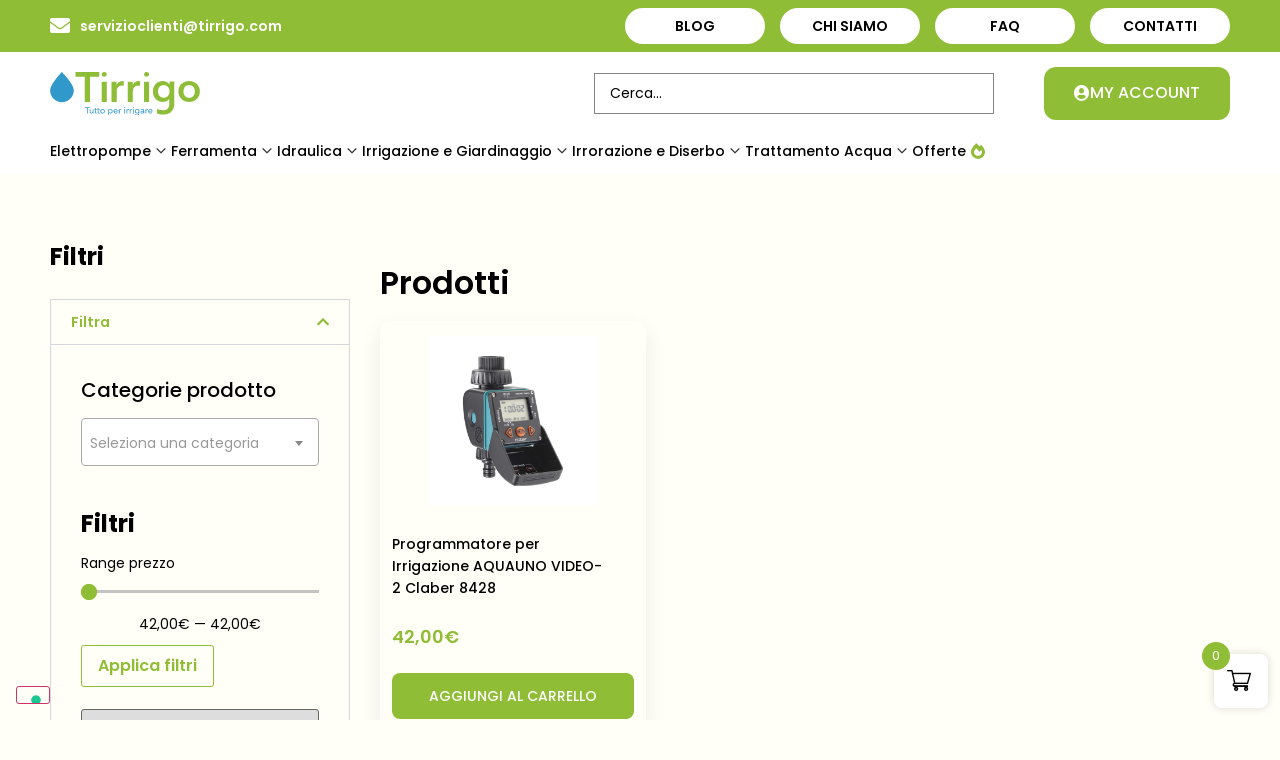

--- FILE ---
content_type: text/html; charset=UTF-8
request_url: https://tirrigo.com/tag-prodotto/8428/
body_size: 56243
content:
<!doctype html>
<html lang="it-IT">
<head>
	<meta charset="UTF-8">
	<meta name="viewport" content="width=device-width, initial-scale=1">
	<link rel="profile" href="https://gmpg.org/xfn/11">
	<meta name='robots' content='index, follow, max-image-preview:large, max-snippet:-1, max-video-preview:-1' />

	<!-- This site is optimized with the Yoast SEO plugin v25.6 - https://yoast.com/wordpress/plugins/seo/ -->
	<title>8428 Archivi - Tirrigo</title><link rel="preload" data-rocket-preload as="image" href="https://tirrigo.com/wp-content/uploads/2023/06/8428-1.jpeg" imagesrcset="https://tirrigo.com/wp-content/uploads/2023/06/8428-1.jpeg 1200w, https://tirrigo.com/wp-content/uploads/2023/06/8428-1-300x300.jpeg 300w, https://tirrigo.com/wp-content/uploads/2023/06/8428-1-1024x1024.jpeg 1024w, https://tirrigo.com/wp-content/uploads/2023/06/8428-1-150x150.jpeg 150w, https://tirrigo.com/wp-content/uploads/2023/06/8428-1-768x768.jpeg 768w, https://tirrigo.com/wp-content/uploads/2023/06/8428-1-650x650.jpeg 650w, https://tirrigo.com/wp-content/uploads/2023/06/8428-1-600x600.jpeg 600w, https://tirrigo.com/wp-content/uploads/2023/06/8428-1-100x100.jpeg 100w" imagesizes="(max-width: 1200px) 100vw, 1200px" fetchpriority="high">
	<link rel="canonical" href="https://tirrigo.com/tag-prodotto/8428/" />
	<meta property="og:locale" content="it_IT" />
	<meta property="og:type" content="article" />
	<meta property="og:title" content="8428 Archivi - Tirrigo" />
	<meta property="og:url" content="https://tirrigo.com/tag-prodotto/8428/" />
	<meta property="og:site_name" content="Tirrigo" />
	<meta name="twitter:card" content="summary_large_image" />
	<script type="application/ld+json" class="yoast-schema-graph">{"@context":"https://schema.org","@graph":[{"@type":"CollectionPage","@id":"https://tirrigo.com/tag-prodotto/8428/","url":"https://tirrigo.com/tag-prodotto/8428/","name":"8428 Archivi - Tirrigo","isPartOf":{"@id":"https://tirrigo.com/#website"},"primaryImageOfPage":{"@id":"https://tirrigo.com/tag-prodotto/8428/#primaryimage"},"image":{"@id":"https://tirrigo.com/tag-prodotto/8428/#primaryimage"},"thumbnailUrl":"https://tirrigo.com/wp-content/uploads/2023/06/8428-1.jpeg","breadcrumb":{"@id":"https://tirrigo.com/tag-prodotto/8428/#breadcrumb"},"inLanguage":"it-IT"},{"@type":"ImageObject","inLanguage":"it-IT","@id":"https://tirrigo.com/tag-prodotto/8428/#primaryimage","url":"https://tirrigo.com/wp-content/uploads/2023/06/8428-1.jpeg","contentUrl":"https://tirrigo.com/wp-content/uploads/2023/06/8428-1.jpeg","width":1200,"height":1200},{"@type":"BreadcrumbList","@id":"https://tirrigo.com/tag-prodotto/8428/#breadcrumb","itemListElement":[{"@type":"ListItem","position":1,"name":"Home","item":"https://tirrigo.com/"},{"@type":"ListItem","position":2,"name":"8428"}]},{"@type":"WebSite","@id":"https://tirrigo.com/#website","url":"https://tirrigo.com/","name":"Tirrigo","description":"Irrigazione e Giardinaggio","publisher":{"@id":"https://tirrigo.com/#organization"},"potentialAction":[{"@type":"SearchAction","target":{"@type":"EntryPoint","urlTemplate":"https://tirrigo.com/?s={search_term_string}"},"query-input":{"@type":"PropertyValueSpecification","valueRequired":true,"valueName":"search_term_string"}}],"inLanguage":"it-IT"},{"@type":"Organization","@id":"https://tirrigo.com/#organization","name":"Tirrigo","url":"https://tirrigo.com/","logo":{"@type":"ImageObject","inLanguage":"it-IT","@id":"https://tirrigo.com/#/schema/logo/image/","url":"https://tirrigo.com/wp-content/uploads/2020/09/logoTirrigo.svg","contentUrl":"https://tirrigo.com/wp-content/uploads/2020/09/logoTirrigo.svg","width":1074,"height":312,"caption":"Tirrigo"},"image":{"@id":"https://tirrigo.com/#/schema/logo/image/"}}]}</script>
	<!-- / Yoast SEO plugin. -->


<link rel='dns-prefetch' href='//cdnjs.cloudflare.com' />
<link rel="alternate" type="application/rss+xml" title="Tirrigo &raquo; Feed" href="https://tirrigo.com/feed/" />
<link rel="alternate" type="application/rss+xml" title="Tirrigo &raquo; Feed dei commenti" href="https://tirrigo.com/comments/feed/" />
<link rel="alternate" type="application/rss+xml" title="Feed Tirrigo &raquo; 8428 Tag" href="https://tirrigo.com/tag-prodotto/8428/feed/" />
<link rel='stylesheet' id='hello-elementor-theme-style-css' href='https://tirrigo.com/wp-content/themes/hello-elementor/theme.min.css?ver=3.1.1' media='all' />
<link rel='stylesheet' id='jet-menu-hello-css' href='https://tirrigo.com/wp-content/plugins/jet-menu/integration/themes/hello-elementor/assets/css/style.css?ver=2.4.6' media='all' />
<style id='wp-emoji-styles-inline-css'>

	img.wp-smiley, img.emoji {
		display: inline !important;
		border: none !important;
		box-shadow: none !important;
		height: 1em !important;
		width: 1em !important;
		margin: 0 0.07em !important;
		vertical-align: -0.1em !important;
		background: none !important;
		padding: 0 !important;
	}
</style>
<link rel='stylesheet' id='wp-block-library-css' href='https://tirrigo.com/wp-includes/css/dist/block-library/style.min.css?ver=6.6.4' media='all' />
<link rel='stylesheet' id='jet-engine-frontend-css' href='https://tirrigo.com/wp-content/plugins/jet-engine/assets/css/frontend.css?ver=3.5.7' media='all' />
<style id='classic-theme-styles-inline-css'>
/*! This file is auto-generated */
.wp-block-button__link{color:#fff;background-color:#32373c;border-radius:9999px;box-shadow:none;text-decoration:none;padding:calc(.667em + 2px) calc(1.333em + 2px);font-size:1.125em}.wp-block-file__button{background:#32373c;color:#fff;text-decoration:none}
</style>
<style id='global-styles-inline-css'>
:root{--wp--preset--aspect-ratio--square: 1;--wp--preset--aspect-ratio--4-3: 4/3;--wp--preset--aspect-ratio--3-4: 3/4;--wp--preset--aspect-ratio--3-2: 3/2;--wp--preset--aspect-ratio--2-3: 2/3;--wp--preset--aspect-ratio--16-9: 16/9;--wp--preset--aspect-ratio--9-16: 9/16;--wp--preset--color--black: #000000;--wp--preset--color--cyan-bluish-gray: #abb8c3;--wp--preset--color--white: #ffffff;--wp--preset--color--pale-pink: #f78da7;--wp--preset--color--vivid-red: #cf2e2e;--wp--preset--color--luminous-vivid-orange: #ff6900;--wp--preset--color--luminous-vivid-amber: #fcb900;--wp--preset--color--light-green-cyan: #7bdcb5;--wp--preset--color--vivid-green-cyan: #00d084;--wp--preset--color--pale-cyan-blue: #8ed1fc;--wp--preset--color--vivid-cyan-blue: #0693e3;--wp--preset--color--vivid-purple: #9b51e0;--wp--preset--gradient--vivid-cyan-blue-to-vivid-purple: linear-gradient(135deg,rgba(6,147,227,1) 0%,rgb(155,81,224) 100%);--wp--preset--gradient--light-green-cyan-to-vivid-green-cyan: linear-gradient(135deg,rgb(122,220,180) 0%,rgb(0,208,130) 100%);--wp--preset--gradient--luminous-vivid-amber-to-luminous-vivid-orange: linear-gradient(135deg,rgba(252,185,0,1) 0%,rgba(255,105,0,1) 100%);--wp--preset--gradient--luminous-vivid-orange-to-vivid-red: linear-gradient(135deg,rgba(255,105,0,1) 0%,rgb(207,46,46) 100%);--wp--preset--gradient--very-light-gray-to-cyan-bluish-gray: linear-gradient(135deg,rgb(238,238,238) 0%,rgb(169,184,195) 100%);--wp--preset--gradient--cool-to-warm-spectrum: linear-gradient(135deg,rgb(74,234,220) 0%,rgb(151,120,209) 20%,rgb(207,42,186) 40%,rgb(238,44,130) 60%,rgb(251,105,98) 80%,rgb(254,248,76) 100%);--wp--preset--gradient--blush-light-purple: linear-gradient(135deg,rgb(255,206,236) 0%,rgb(152,150,240) 100%);--wp--preset--gradient--blush-bordeaux: linear-gradient(135deg,rgb(254,205,165) 0%,rgb(254,45,45) 50%,rgb(107,0,62) 100%);--wp--preset--gradient--luminous-dusk: linear-gradient(135deg,rgb(255,203,112) 0%,rgb(199,81,192) 50%,rgb(65,88,208) 100%);--wp--preset--gradient--pale-ocean: linear-gradient(135deg,rgb(255,245,203) 0%,rgb(182,227,212) 50%,rgb(51,167,181) 100%);--wp--preset--gradient--electric-grass: linear-gradient(135deg,rgb(202,248,128) 0%,rgb(113,206,126) 100%);--wp--preset--gradient--midnight: linear-gradient(135deg,rgb(2,3,129) 0%,rgb(40,116,252) 100%);--wp--preset--font-size--small: 13px;--wp--preset--font-size--medium: 20px;--wp--preset--font-size--large: 36px;--wp--preset--font-size--x-large: 42px;--wp--preset--font-family--inter: "Inter", sans-serif;--wp--preset--font-family--cardo: Cardo;--wp--preset--spacing--20: 0.44rem;--wp--preset--spacing--30: 0.67rem;--wp--preset--spacing--40: 1rem;--wp--preset--spacing--50: 1.5rem;--wp--preset--spacing--60: 2.25rem;--wp--preset--spacing--70: 3.38rem;--wp--preset--spacing--80: 5.06rem;--wp--preset--shadow--natural: 6px 6px 9px rgba(0, 0, 0, 0.2);--wp--preset--shadow--deep: 12px 12px 50px rgba(0, 0, 0, 0.4);--wp--preset--shadow--sharp: 6px 6px 0px rgba(0, 0, 0, 0.2);--wp--preset--shadow--outlined: 6px 6px 0px -3px rgba(255, 255, 255, 1), 6px 6px rgba(0, 0, 0, 1);--wp--preset--shadow--crisp: 6px 6px 0px rgba(0, 0, 0, 1);}:where(.is-layout-flex){gap: 0.5em;}:where(.is-layout-grid){gap: 0.5em;}body .is-layout-flex{display: flex;}.is-layout-flex{flex-wrap: wrap;align-items: center;}.is-layout-flex > :is(*, div){margin: 0;}body .is-layout-grid{display: grid;}.is-layout-grid > :is(*, div){margin: 0;}:where(.wp-block-columns.is-layout-flex){gap: 2em;}:where(.wp-block-columns.is-layout-grid){gap: 2em;}:where(.wp-block-post-template.is-layout-flex){gap: 1.25em;}:where(.wp-block-post-template.is-layout-grid){gap: 1.25em;}.has-black-color{color: var(--wp--preset--color--black) !important;}.has-cyan-bluish-gray-color{color: var(--wp--preset--color--cyan-bluish-gray) !important;}.has-white-color{color: var(--wp--preset--color--white) !important;}.has-pale-pink-color{color: var(--wp--preset--color--pale-pink) !important;}.has-vivid-red-color{color: var(--wp--preset--color--vivid-red) !important;}.has-luminous-vivid-orange-color{color: var(--wp--preset--color--luminous-vivid-orange) !important;}.has-luminous-vivid-amber-color{color: var(--wp--preset--color--luminous-vivid-amber) !important;}.has-light-green-cyan-color{color: var(--wp--preset--color--light-green-cyan) !important;}.has-vivid-green-cyan-color{color: var(--wp--preset--color--vivid-green-cyan) !important;}.has-pale-cyan-blue-color{color: var(--wp--preset--color--pale-cyan-blue) !important;}.has-vivid-cyan-blue-color{color: var(--wp--preset--color--vivid-cyan-blue) !important;}.has-vivid-purple-color{color: var(--wp--preset--color--vivid-purple) !important;}.has-black-background-color{background-color: var(--wp--preset--color--black) !important;}.has-cyan-bluish-gray-background-color{background-color: var(--wp--preset--color--cyan-bluish-gray) !important;}.has-white-background-color{background-color: var(--wp--preset--color--white) !important;}.has-pale-pink-background-color{background-color: var(--wp--preset--color--pale-pink) !important;}.has-vivid-red-background-color{background-color: var(--wp--preset--color--vivid-red) !important;}.has-luminous-vivid-orange-background-color{background-color: var(--wp--preset--color--luminous-vivid-orange) !important;}.has-luminous-vivid-amber-background-color{background-color: var(--wp--preset--color--luminous-vivid-amber) !important;}.has-light-green-cyan-background-color{background-color: var(--wp--preset--color--light-green-cyan) !important;}.has-vivid-green-cyan-background-color{background-color: var(--wp--preset--color--vivid-green-cyan) !important;}.has-pale-cyan-blue-background-color{background-color: var(--wp--preset--color--pale-cyan-blue) !important;}.has-vivid-cyan-blue-background-color{background-color: var(--wp--preset--color--vivid-cyan-blue) !important;}.has-vivid-purple-background-color{background-color: var(--wp--preset--color--vivid-purple) !important;}.has-black-border-color{border-color: var(--wp--preset--color--black) !important;}.has-cyan-bluish-gray-border-color{border-color: var(--wp--preset--color--cyan-bluish-gray) !important;}.has-white-border-color{border-color: var(--wp--preset--color--white) !important;}.has-pale-pink-border-color{border-color: var(--wp--preset--color--pale-pink) !important;}.has-vivid-red-border-color{border-color: var(--wp--preset--color--vivid-red) !important;}.has-luminous-vivid-orange-border-color{border-color: var(--wp--preset--color--luminous-vivid-orange) !important;}.has-luminous-vivid-amber-border-color{border-color: var(--wp--preset--color--luminous-vivid-amber) !important;}.has-light-green-cyan-border-color{border-color: var(--wp--preset--color--light-green-cyan) !important;}.has-vivid-green-cyan-border-color{border-color: var(--wp--preset--color--vivid-green-cyan) !important;}.has-pale-cyan-blue-border-color{border-color: var(--wp--preset--color--pale-cyan-blue) !important;}.has-vivid-cyan-blue-border-color{border-color: var(--wp--preset--color--vivid-cyan-blue) !important;}.has-vivid-purple-border-color{border-color: var(--wp--preset--color--vivid-purple) !important;}.has-vivid-cyan-blue-to-vivid-purple-gradient-background{background: var(--wp--preset--gradient--vivid-cyan-blue-to-vivid-purple) !important;}.has-light-green-cyan-to-vivid-green-cyan-gradient-background{background: var(--wp--preset--gradient--light-green-cyan-to-vivid-green-cyan) !important;}.has-luminous-vivid-amber-to-luminous-vivid-orange-gradient-background{background: var(--wp--preset--gradient--luminous-vivid-amber-to-luminous-vivid-orange) !important;}.has-luminous-vivid-orange-to-vivid-red-gradient-background{background: var(--wp--preset--gradient--luminous-vivid-orange-to-vivid-red) !important;}.has-very-light-gray-to-cyan-bluish-gray-gradient-background{background: var(--wp--preset--gradient--very-light-gray-to-cyan-bluish-gray) !important;}.has-cool-to-warm-spectrum-gradient-background{background: var(--wp--preset--gradient--cool-to-warm-spectrum) !important;}.has-blush-light-purple-gradient-background{background: var(--wp--preset--gradient--blush-light-purple) !important;}.has-blush-bordeaux-gradient-background{background: var(--wp--preset--gradient--blush-bordeaux) !important;}.has-luminous-dusk-gradient-background{background: var(--wp--preset--gradient--luminous-dusk) !important;}.has-pale-ocean-gradient-background{background: var(--wp--preset--gradient--pale-ocean) !important;}.has-electric-grass-gradient-background{background: var(--wp--preset--gradient--electric-grass) !important;}.has-midnight-gradient-background{background: var(--wp--preset--gradient--midnight) !important;}.has-small-font-size{font-size: var(--wp--preset--font-size--small) !important;}.has-medium-font-size{font-size: var(--wp--preset--font-size--medium) !important;}.has-large-font-size{font-size: var(--wp--preset--font-size--large) !important;}.has-x-large-font-size{font-size: var(--wp--preset--font-size--x-large) !important;}
:where(.wp-block-post-template.is-layout-flex){gap: 1.25em;}:where(.wp-block-post-template.is-layout-grid){gap: 1.25em;}
:where(.wp-block-columns.is-layout-flex){gap: 2em;}:where(.wp-block-columns.is-layout-grid){gap: 2em;}
:root :where(.wp-block-pullquote){font-size: 1.5em;line-height: 1.6;}
</style>
<link rel='stylesheet' id='woocommerce-layout-css' href='https://tirrigo.com/wp-content/plugins/woocommerce/assets/css/woocommerce-layout.css?ver=9.3.3' media='all' />
<link rel='stylesheet' id='woocommerce-smallscreen-css' href='https://tirrigo.com/wp-content/plugins/woocommerce/assets/css/woocommerce-smallscreen.css?ver=9.3.3' media='only screen and (max-width: 768px)' />
<link rel='stylesheet' id='woocommerce-general-css' href='https://tirrigo.com/wp-content/plugins/woocommerce/assets/css/woocommerce.css?ver=9.3.3' media='all' />
<style id='woocommerce-inline-inline-css'>
.woocommerce form .form-row .required { visibility: visible; }
</style>
<link rel='stylesheet' id='qi-addons-for-elementor-grid-style-css' href='https://tirrigo.com/wp-content/plugins/qi-addons-for-elementor/assets/css/grid.min.css?ver=1.8.1' media='all' />
<link rel='stylesheet' id='qi-addons-for-elementor-helper-parts-style-css' href='https://tirrigo.com/wp-content/plugins/qi-addons-for-elementor/assets/css/helper-parts.min.css?ver=1.8.1' media='all' />
<link rel='stylesheet' id='qi-addons-for-elementor-style-css' href='https://tirrigo.com/wp-content/plugins/qi-addons-for-elementor/assets/css/main.min.css?ver=1.8.1' media='all' />
<link rel='stylesheet' id='select2-css' href='https://tirrigo.com/wp-content/plugins/woocommerce/assets/css/select2.css?ver=9.3.3' media='all' />
<link rel='stylesheet' id='lightslider-css' href='https://cdnjs.cloudflare.com/ajax/libs/lightslider/1.1.6/css/lightslider.css?ver=6.6.4' media='all' />
<link rel='stylesheet' id='xoo-wsc-fonts-css' href='https://tirrigo.com/wp-content/plugins/woocommerce-side-cart-premium/assets/css/xoo-wsc-fonts.css?ver=3.1' media='all' />
<link rel='stylesheet' id='xoo-wsc-style-css' href='https://tirrigo.com/wp-content/plugins/woocommerce-side-cart-premium/assets/css/xoo-wsc-style.css?ver=3.1' media='all' />
<style id='xoo-wsc-style-inline-css'>

.xoo-wsc-sp-left-col img{
	max-width: 80px;
}

.xoo-wsc-sp-right-col{
	font-size: 14px;
}

.xoo-wsc-sp-container{
	background-color: #eee;
}


 

.xoo-wsc-footer{
	background-color: #ffffff;
	color: #000000;
	padding: 10px 20px;
}

.xoo-wsc-footer, .xoo-wsc-footer a, .xoo-wsc-footer .amount{
	font-size: 15px;
}

.xoo-wsc-ft-buttons-cont{
	grid-template-columns: auto;
}

.xoo-wsc-basket{
	bottom: 12px;
	right: 0px;
	background-color: #ffffff;
	color: #000000;
	box-shadow: 0 1px 4px 0;
	border-radius: 50%}

.xoo-wsc-bki{
	font-size: 30px}

.xoo-wsc-items-count{
	top: -12px;
	left: -12px;
}

.xoo-wsc-items-count, .xoo-wsc-sc-count{
	background-color: #000000;
	color: #ffffff;
}

.xoo-wsc-container, .xoo-wsc-slider{
	max-width: 350px;
	right: -350px;
	top: 0;bottom: 0;
	bottom: 0;
	font-family: }


.xoo-wsc-cart-active .xoo-wsc-container, .xoo-wsc-slider-active .xoo-wsc-slider{
	right: 0;
}

.xoo-wsc-cart-active .xoo-wsc-basket{
	right: 350px;
}

.xoo-wsc-slider{
	right: -350px;
}

span.xoo-wsch-close {
    font-size: 22px;
    right: 10px;
}

.xoo-wsch-top{
	justify-content: center;
}

.xoo-wsch-text{
	font-size: 20px;
}

.xoo-wsc-header{
	color: #000000;
	background-color: #ffffff;
}

.xoo-wsc-sb-bar > span{
	background-color: #1e73be;
}

.xoo-wsc-body{
	background-color: #ffffff;
}

.xoo-wsc-body, .xoo-wsc-body span.amount, .xoo-wsc-body a{
	font-size: 16px;
	color: #000000;
}

.xoo-wsc-product{
	padding: 20px 15px;
}

.xoo-wsc-img-col{
	width: 35%;
}
.xoo-wsc-sum-col{
	width: 65%;
}

.xoo-wsc-sum-col{
	justify-content: center;
}

/***** Quantity *****/

.xoo-wsc-qty-box{
	max-width: 75px;
}

.xoo-wsc-qty-box.xoo-wsc-qtb-square{
	border-color: #000000;
}

input[type="number"].xoo-wsc-qty{
	border-color: #000000;
	background-color: #ffffff;
	color: #000000;
	height: 28px;
	line-height: 28px;
}

input[type="number"].xoo-wsc-qty, .xoo-wsc-qtb-square{
	border-width: 1px;
	border-style: solid;
}
.xoo-wsc-chng{
	background-color: #ffffff;
	color: #000000;
}
</style>
<link rel='stylesheet' id='hello-elementor-child-style-css' href='https://tirrigo.com/wp-content/themes/hello-theme-child/style.css?ver=1.0.0' media='all' />
<link rel='stylesheet' id='hello-elementor-css' href='https://tirrigo.com/wp-content/themes/hello-elementor/style.min.css?ver=3.1.1' media='all' />
<link rel='stylesheet' id='hello-elementor-header-footer-css' href='https://tirrigo.com/wp-content/themes/hello-elementor/header-footer.min.css?ver=3.1.1' media='all' />
<link rel='stylesheet' id='jet-menu-public-styles-css' href='https://tirrigo.com/wp-content/plugins/jet-menu/assets/public/css/public.css?ver=2.4.6' media='all' />
<link rel='stylesheet' id='elementor-frontend-css' href='https://tirrigo.com/wp-content/uploads/elementor/css/custom-frontend.min.css?ver=1744877397' media='all' />
<link rel='stylesheet' id='widget-icon-list-css' href='https://tirrigo.com/wp-content/uploads/elementor/css/custom-widget-icon-list.min.css?ver=1744877397' media='all' />
<link rel='stylesheet' id='widget-nav-menu-css' href='https://tirrigo.com/wp-content/uploads/elementor/css/custom-pro-widget-nav-menu.min.css?ver=1744877397' media='all' />
<link rel='stylesheet' id='widget-image-css' href='https://tirrigo.com/wp-content/plugins/elementor/assets/css/widget-image.min.css?ver=3.24.7' media='all' />
<link rel='stylesheet' id='widget-icon-box-css' href='https://tirrigo.com/wp-content/uploads/elementor/css/custom-widget-icon-box.min.css?ver=1744877397' media='all' />
<link rel='stylesheet' id='widget-forms-css' href='https://tirrigo.com/wp-content/plugins/elementor-pro/assets/css/widget-forms.min.css?ver=3.24.4' media='all' />
<link rel='stylesheet' id='widget-text-editor-css' href='https://tirrigo.com/wp-content/plugins/elementor/assets/css/widget-text-editor.min.css?ver=3.24.7' media='all' />
<link rel='stylesheet' id='widget-social-icons-css' href='https://tirrigo.com/wp-content/plugins/elementor/assets/css/widget-social-icons.min.css?ver=3.24.7' media='all' />
<link rel='stylesheet' id='e-apple-webkit-css' href='https://tirrigo.com/wp-content/uploads/elementor/css/custom-apple-webkit.min.css?ver=1744877397' media='all' />
<link rel='stylesheet' id='widget-heading-css' href='https://tirrigo.com/wp-content/plugins/elementor/assets/css/widget-heading.min.css?ver=3.24.7' media='all' />
<link rel='stylesheet' id='e-animation-fadeIn-css' href='https://tirrigo.com/wp-content/plugins/elementor/assets/lib/animations/styles/fadeIn.min.css?ver=3.24.7' media='all' />
<link rel='stylesheet' id='elementor-icons-css' href='https://tirrigo.com/wp-content/plugins/elementor/assets/lib/eicons/css/elementor-icons.min.css?ver=5.31.0' media='all' />
<link rel='stylesheet' id='swiper-css' href='https://tirrigo.com/wp-content/plugins/qi-addons-for-elementor/assets/plugins/swiper/8.4.5/swiper.min.css?ver=6.6.4' media='all' />
<link rel='stylesheet' id='e-swiper-css' href='https://tirrigo.com/wp-content/plugins/elementor/assets/css/conditionals/e-swiper.min.css?ver=3.24.7' media='all' />
<link rel='stylesheet' id='elementor-post-25-css' href='https://tirrigo.com/wp-content/uploads/elementor/css/post-25.css?ver=1744877397' media='all' />
<link rel='stylesheet' id='elementor-pro-css' href='https://tirrigo.com/wp-content/uploads/elementor/css/custom-pro-frontend.min.css?ver=1744877397' media='all' />
<link rel='stylesheet' id='jet-tricks-frontend-css' href='https://tirrigo.com/wp-content/plugins/jet-tricks/assets/css/jet-tricks-frontend.css?ver=1.4.10' media='all' />
<link rel='stylesheet' id='font-awesome-5-all-css' href='https://tirrigo.com/wp-content/plugins/elementor/assets/lib/font-awesome/css/all.min.css?ver=3.24.7' media='all' />
<link rel='stylesheet' id='font-awesome-4-shim-css' href='https://tirrigo.com/wp-content/plugins/elementor/assets/lib/font-awesome/css/v4-shims.min.css?ver=3.24.7' media='all' />
<link rel='stylesheet' id='elementor-global-css' href='https://tirrigo.com/wp-content/uploads/elementor/css/global.css?ver=1744877397' media='all' />
<link rel='stylesheet' id='elementor-post-6085-css' href='https://tirrigo.com/wp-content/uploads/elementor/css/post-6085.css?ver=1746779806' media='all' />
<link rel='stylesheet' id='fluentform-elementor-widget-css' href='https://tirrigo.com/wp-content/plugins/fluentform/assets/css/fluent-forms-elementor-widget.css?ver=5.2.4' media='all' />
<link rel='stylesheet' id='jet-woo-builder-css' href='https://tirrigo.com/wp-content/plugins/jet-woo-builder/assets/css/frontend.css?ver=2.1.14' media='all' />
<style id='jet-woo-builder-inline-css'>
@font-face {
				font-family: "WooCommerce";
				font-weight: normal;
				font-style: normal;
				src: url("https://tirrigo.com/wp-content/plugins/woocommerce/assets/fonts/WooCommerce.eot");
				src: url("https://tirrigo.com/wp-content/plugins/woocommerce/assets/fonts/WooCommerce.eot?#iefix") format("embedded-opentype"),
					 url("https://tirrigo.com/wp-content/plugins/woocommerce/assets/fonts/WooCommerce.woff") format("woff"),
					 url("https://tirrigo.com/wp-content/plugins/woocommerce/assets/fonts/WooCommerce.ttf") format("truetype"),
					 url("https://tirrigo.com/wp-content/plugins/woocommerce/assets/fonts/WooCommerce.svg#WooCommerce") format("svg");
			}
</style>
<link rel='stylesheet' id='elementor-icons-shared-0-css' href='https://tirrigo.com/wp-content/plugins/elementor/assets/lib/font-awesome/css/fontawesome.min.css?ver=5.15.3' media='all' />
<link rel='stylesheet' id='elementor-icons-fa-solid-css' href='https://tirrigo.com/wp-content/plugins/elementor/assets/lib/font-awesome/css/solid.min.css?ver=5.15.3' media='all' />
<link rel='stylesheet' id='jet-woo-builder-frontend-font-css' href='https://tirrigo.com/wp-content/plugins/jet-woo-builder/assets/css/lib/jetwoobuilder-frontend-font/css/jetwoobuilder-frontend-font.css?ver=2.1.14' media='all' />
<link rel='stylesheet' id='elementor-post-2369-css' href='https://tirrigo.com/wp-content/uploads/elementor/css/post-2369.css?ver=1744877398' media='all' />
<link rel='stylesheet' id='elementor-post-1867-css' href='https://tirrigo.com/wp-content/uploads/elementor/css/post-1867.css?ver=1744877398' media='all' />
<link rel='stylesheet' id='wqpmb-style-css' href='https://tirrigo.com/wp-content/plugins/wc-quantity-plus-minus-button/assets/css/style.css?ver=1.0.0' media='all' />
<link rel='stylesheet' id='jquery-chosen-css' href='https://tirrigo.com/wp-content/plugins/jet-search/assets/lib/chosen/chosen.min.css?ver=1.8.7' media='all' />
<link rel='stylesheet' id='jet-search-css' href='https://tirrigo.com/wp-content/plugins/jet-search/assets/css/jet-search.css?ver=3.5.4' media='all' />
<link rel='stylesheet' id='google-fonts-1-css' href='https://fonts.googleapis.com/css?family=Poppins%3A100%2C100italic%2C200%2C200italic%2C300%2C300italic%2C400%2C400italic%2C500%2C500italic%2C600%2C600italic%2C700%2C700italic%2C800%2C800italic%2C900%2C900italic&#038;display=auto&#038;ver=6.6.4' media='all' />
<link rel='stylesheet' id='elementor-icons-fa-brands-css' href='https://tirrigo.com/wp-content/plugins/elementor/assets/lib/font-awesome/css/brands.min.css?ver=5.15.3' media='all' />
<link rel="preconnect" href="https://fonts.gstatic.com/" crossorigin><script src="https://tirrigo.com/wp-includes/js/jquery/jquery.min.js?ver=3.7.1" id="jquery-core-js"></script>
<script src="https://tirrigo.com/wp-includes/js/jquery/jquery-migrate.min.js?ver=3.4.1" id="jquery-migrate-js"></script>
<script src="https://tirrigo.com/wp-includes/js/imagesloaded.min.js?ver=6.6.4" id="imagesLoaded-js"></script>
<script src="https://tirrigo.com/wp-content/plugins/woocommerce/assets/js/jquery-blockui/jquery.blockUI.min.js?ver=2.7.0-wc.9.3.3" id="jquery-blockui-js" defer data-wp-strategy="defer"></script>
<script id="wc-add-to-cart-js-extra">
var wc_add_to_cart_params = {"ajax_url":"\/wp-admin\/admin-ajax.php","wc_ajax_url":"\/?wc-ajax=%%endpoint%%","i18n_view_cart":"Visualizza carrello","cart_url":"https:\/\/tirrigo.com\/carrello\/","is_cart":"","cart_redirect_after_add":"no"};
</script>
<script src="https://tirrigo.com/wp-content/plugins/woocommerce/assets/js/frontend/add-to-cart.min.js?ver=9.3.3" id="wc-add-to-cart-js" defer data-wp-strategy="defer"></script>
<script src="https://tirrigo.com/wp-content/plugins/woocommerce/assets/js/js-cookie/js.cookie.min.js?ver=2.1.4-wc.9.3.3" id="js-cookie-js" defer data-wp-strategy="defer"></script>
<script id="woocommerce-js-extra">
var woocommerce_params = {"ajax_url":"\/wp-admin\/admin-ajax.php","wc_ajax_url":"\/?wc-ajax=%%endpoint%%"};
</script>
<script src="https://tirrigo.com/wp-content/plugins/woocommerce/assets/js/frontend/woocommerce.min.js?ver=9.3.3" id="woocommerce-js" defer data-wp-strategy="defer"></script>
<script src="https://tirrigo.com/wp-content/plugins/elementor/assets/lib/font-awesome/js/v4-shims.min.js?ver=3.24.7" id="font-awesome-4-shim-js"></script>
<link rel="https://api.w.org/" href="https://tirrigo.com/wp-json/" /><link rel="alternate" title="JSON" type="application/json" href="https://tirrigo.com/wp-json/wp/v2/product_tag/558" /><link rel="EditURI" type="application/rsd+xml" title="RSD" href="https://tirrigo.com/xmlrpc.php?rsd" />
<meta name="generator" content="WordPress 6.6.4" />
<meta name="generator" content="WooCommerce 9.3.3" />
<!-- Google Tag Manager -->
<script>(function(w,d,s,l,i){w[l]=w[l]||[];w[l].push({'gtm.start':
new Date().getTime(),event:'gtm.js'});var f=d.getElementsByTagName(s)[0],
j=d.createElement(s),dl=l!='dataLayer'?'&l='+l:'';j.async=true;j.src=
'https://www.googletagmanager.com/gtm.js?id='+i+dl;f.parentNode.insertBefore(j,f);
})(window,document,'script','dataLayer','GTM-TKKWTSZX');</script>
<!-- End Google Tag Manager -->
<style type='text/css' id='wqpmb_internal_css'>.qib-button-wrapper button.qib-button{
}
.qib-button-wrapper button.qib-button:hover{
}
.qib-button-wrapper .quantity input.input-text.qty.text{
}
</style><!-- Google site verification - Google for WooCommerce -->
<meta name="google-site-verification" content="UB6iHZpqoZQyp4TfM80oJGe6_ve9ROQsLiyv_o71mNo" />
	<noscript><style>.woocommerce-product-gallery{ opacity: 1 !important; }</style></noscript>
	<meta name="generator" content="Elementor 3.24.7; features: additional_custom_breakpoints; settings: css_print_method-external, google_font-enabled, font_display-auto">
<style>
/****** HOMEPAGE ******/

















</style>
			<style>
				.e-con.e-parent:nth-of-type(n+4):not(.e-lazyloaded):not(.e-no-lazyload),
				.e-con.e-parent:nth-of-type(n+4):not(.e-lazyloaded):not(.e-no-lazyload) * {
					background-image: none !important;
				}
				@media screen and (max-height: 1024px) {
					.e-con.e-parent:nth-of-type(n+3):not(.e-lazyloaded):not(.e-no-lazyload),
					.e-con.e-parent:nth-of-type(n+3):not(.e-lazyloaded):not(.e-no-lazyload) * {
						background-image: none !important;
					}
				}
				@media screen and (max-height: 640px) {
					.e-con.e-parent:nth-of-type(n+2):not(.e-lazyloaded):not(.e-no-lazyload),
					.e-con.e-parent:nth-of-type(n+2):not(.e-lazyloaded):not(.e-no-lazyload) * {
						background-image: none !important;
					}
				}
			</style>
			<style id='wpcb-styles-header'>
#tabella-conferma-ordine .woocommerce-table__product-name,
#tabella-conferma-ordine .woocommerce-table__product-total {
		background-color: #ff000000 !important;
	}
	
/* Riga rielipogo ordine */
.woocommerce-order-overview {
    margin-bottom: 0px !important;
    display: flex;
    flex-wrap: wrap;
    justify-content: center;
}
.woocommerce-order-overview li {
    margin-bottom: 20px
}

	
/* Questo codice non dovrebbe servire quanto i prodtti non contengono link */

	
@media only screen and (max-width: 1150px) {
	.woocommerce-order-received .site-main {
    	max-width: 100% !important;
		}
	}

.woocommerce-order-received .wc-item-meta a {
    overflow-wrap: anywhere;
	}

.woocommerce-order-received .wc-item-meta {
    padding-left: 15px;
	}

.woocommerce-order-received .woocommerce-table__product-name {
    width: 60% !important;
	}
.cookie-notice-container .cn-button  {
background-color: var( --e-global-color-primary ) !important;
}
	
.woocommerce #respond input#submit.loading::after,.woocommerce a.button.loading::after,.woocommerce button.button.loading::after,.woocommerce input.button.loading::after{top:15px!important}a.added_to_cart.wc-forward{color:#000;margin-left:20px}.woocommerce div.product form.cart .variations td.label{padding-bottom:0}
	.xoo-wsc-sl-apply-coupon {
		flex-wrap: no-wrap !important;
	}
	
	.xoo-wsc-basket {
    width: 54px !important;
	}
	
	.xoo-wsc-sl-apply-coupon button {
	    width: 100% !important;
	      background:var(--e-global-color-primary) !important;
	      color: #fff !important;
	      margin-top: 10px;
	      border-width: 0px;

	}
main#main {
    max-width: 1920px;
}


/* HEADER */
#headerMobile {
    display: none;
}

.menuCategorieHeader ul.elementor-nav-menu {
    min-width: 95%;
    justify-content: space-between;
    padding-right: 80px;
    flex-wrap: nowrap;
    overflow-x: scroll;
    padding-bottom: 15px;
}
.menuHeader .elementor-nav-menu li.menu-item {
    min-width: 140px;
    height: 36px;
    background: white;
    border-radius: 40px;
    margin-left: 15px;
}
.menuHeader .elementor-nav-menu li.menu-item a {
    display: flex;
    justify-content: center;
    align-items: center;
    margin-inline-end: unset;
    --e-nav-menu-horizontal-menu-item-margin: 0px;
}
.menuCategorieHeader .elementor-nav-menu--main .voceOfferte:before,
.menuCategorieHeader .voceOfferte .jet-mega-menu-item__inner:before {
    content: '';
    display: block;
    min-width: 16px;
    min-height: 16px;
    background: url(https://tirrigo.com/wp-content/uploads/2023/06/icon-offerte.svg);
    background-position: center;
    background-repeat: no-repeat;
    background-size: contain;
    position: absolute;
    right: -20px;
}
.inputSearchHeader:focus {
    outline-width: 1px;
    border-radius: 3px;
}

/* FOOTER */
.formFooter .elementor-field-type-email {
    order: 1;
    width: calc(100% - 170px);
}
.formFooter .elementor-field-type-submit {
    order: 2;
    width: 170px;
}
.formFooter .elementor-field-type-submit button {
    width: 95%;
}
.formFooter .elementor-field-type-acceptance {
    order: 3;
}
.formFooter .elementor-field-type-acceptance .elementor-field-subgroup label {
    font-size: 10px;
    line-height: 14px;
    display: block;
    margin-left: 6px;
}
.formFooter .elementor-field-type-acceptance .elementor-field-subgroup span {
    display: flex;
    flex-direction: row;
    flex-wrap: nowrap;
    align-items: flex-start;
}


/* HOME */
.sliderHome .swiper-slide .swiper-slide-bg {
    border-radius: 35px;
}
.sliderHome .swiper-wrapper .swiper-slide-contents {
    position: relative;
    height: 100%;
    display: flex;
    flex-direction: column;
    flex-wrap: nowrap;
    align-items: flex-start;
}
.sliderHome .swiper-wrapper .swiper-slide-contents .elementor-button {
    position: absolute;
    bottom: 0px;
    padding: 0;
    width: 186px;
    height: 52px;
    display: flex;
    justify-content: center;
    align-items: center;
}
.sliderHome .swiper-wrapper .swiper-slide-contents .elementor-slide-heading {
    order: 2;
}
.sliderHome .swiper-wrapper .swiper-slide-contents .elementor-slide-description {
    order: 1;
}
.sliderHome .elementor-slides-wrapper .swiper-pagination .swiper-pagination-bullet {
    transition: 0.6s;
}
.sliderHome .elementor-slides-wrapper .swiper-pagination {
    bottom: -10px;
}
.sliderHome .elementor-slides-wrapper .swiper-pagination .swiper-pagination-bullet-active {
    width: 30px;
    border-radius: 10px;
}


/* griglia offerte home */
.listingProdotti.offerte .containerProdottoOfferte .columnContainerOfferte > .elementor-widget-wrap {
    display: flex !important;
    flex-direction: row !important;
    flex-wrap: nowrap;
}
.listingProdotti.offerte .containerProdottoOfferte .columnContainerOfferte .sectionTitlePriceOfferta .elementor-column .elementor-widget-wrap {
    min-height: 150px;
    display: flex;
    align-items: flex-end;
    flex-direction: column;
    justify-content: space-evenly;
}
.jet-listing-grid h5.elementor-heading-title.elementor-size-default {
    max-width: 90%;
}
.listingProdotti.offerte .containerProdottoOfferte .prezzoOfferta p {
    display: flex;
    flex-direction: column;
    flex-wrap: nowrap;
}
.listingProdotti.offerte .containerProdottoOfferte .prezzoOfferta del {
    font-size: 14px;
    font-weight: 400;
    color: #4D4D4D;
    font-style: italic;
}

/* prodotti grid */
.listingProdotti.grid  .jet-listing-grid__item {
    flex: 0 0 20%;
}
.listingProdotti .jet-listing-grid__items.grid-col-desk-4.grid-col-tablet-4.grid-col-mobile-4.jet-listing-grid--2314.jet-equal-columns__wrapper {
    --columns: 1;
}
.listingProdotti.grid .boxProdotti > .elementor-container {
    box-shadow: 0 8px 22px rgb(0 0 0 / 8%);
    border-radius: 12px;
    height: inherit;
}
.listingProdotti.grid .boxProdotti > .elementor-container .nomeProdotto {
    min-height: 70px;
    height: 70px;
    /*
    text-overflow: ellipsis;
    overflow: hidden;
    -webkit-line-clamp: 2;
    -webkit-box-orient: vertical;*/
}
.listingProdotti.grid .boxProdotti .elementor-widget-woocommerce-product-add-to-cart .qib-button {
    margin: 0px;
    border: 1px solid #eee;
    border-radius: 12px;
}
.listingProdotti.grid .boxProdotti .elementor-widget-woocommerce-product-add-to-cart button.qib-button {
    margin-top: 0 !important;
    height: auto;
    padding: 0;
    border: none;
    background: none;
}
.listingProdotti.grid .boxProdotti .elementor-widget-woocommerce-product-add-to-cart .quantity input {
    border: none;
    background: none;
    padding: 0;
    font-size: 14px;
    outline: none;
}
.listingProdotti.grid .boxProdotti .elementor-widget-woocommerce-product-add-to-cart button.qib-button {
    color: #000;
    font-weight: 300;
    outline: none;
}
.listingProdotti.grid .boxProdotti form.variations_form.cart .variations {
   display: none;   
}
.listingProdotti.grid .boxProdotti p.stock.in-stock {
    display: none;
}
.columnValoriHome .boxValoriHome {
    width: calc(50% - 15px);
    min-width: calc(50% - 15px);
    margin-bottom: 30px;
    padding: 40px 20px;
    background: white;
    border-radius: 10px;
}
.columnValoriHome .boxValoriHome:nth-child(odd) {
    margin-right: 15px;
}
.columnValoriHome .boxValoriHome:nth-child(even) {
    margin-left: 15px;
}
.columnValoriHome .boxValoriHome img {
    height: 100px;
    object-fit: cover;
    border-radius: 6px;
}
.columnValoriHome .boxValoriHome h3 {
    margin-top: 0px;
}

/* messaggio nessun prodotto disponibile jetlisting */
.listingProdotti.shop .jet-listing-not-found {
    text-align: left;
    margin: 0 !important;
    margin-top: 18px !important;
    font-size: 16px;
}
.listingProdotti.shop .jet-listing-not-found a {
    background: none;
    border: 1px solid var(--e-global-color-accent);
    width: 210px;
    height: 44px;
    margin-top: 24px;
    display: flex;
    justify-content: center;
    align-items: center;
    color: var(--e-global-color-accent);
    border-radius: 8px;
    text-transform: uppercase;
    font-weight: 700;
    transition: 0.4s;
}
.listingProdotti.shop .jet-listing-not-found a:hover {
    background: var(--e-global-color-accent);
    color: white;
}

/* CHI SIAMO */
.sliderHome.chisiamo .swiper-slide-inner:after {
    content: '';
    display: block;
    width: 40%;
    height: 400px;
    background: url(https://tirrigo.com/wp-content/uploads/2023/07/imgPlaceholderChiSiamo.svg);
    background-position: center;
    background-repeat: no-repeat;
    background-size: contain;
}


/* SHOP */
.categoryShop span.select2-selection {
    height: 48px;
}
.categoryShop span.select2-selection span#select2-product_cat-container {
    line-height: 48px;
    font-size: 14px; 
}
.categoryShop span.select2-selection span.select2-selection__arrow {
    position: absolute;
    top: calc(50% - 10px);
    right: 10px;
}
.categoryShop span.select2-selection span.select2-selection__clear {
    right: 15px;
}
.listingProdotti.grid.shop .jet-listing-grid__item {
    flex: 0 0 33%;
}
.listingProdotti .boxProdotti a.added_to_cart.wc-forward {
    display: none;
}
a#caricaShop {
    cursor: pointer;
    outline: none;
}
section.boxProdotti .elementor-widget-wc-add-to-cart a {
    width: 100%;
}


/* SINGOLO PRODOTTO */
/*
.addToCartProduct #ppcp-messages, .addToCartProduct .ppc-button-wrapper {
    display: none !important;
}*/
.addToCartProduct #ppcp-messages, .addToCartProduct .ppc-button-wrapper {
    margin-top: 8px;
    width: 100%;
    max-width: 425px;
    min-width: 250px;
}
.elementor-widget-woocommerce-breadcrumb nav.woocommerce-breadcrumb a {
    padding-left: 10px;
    padding-right: 10px;
}
.elementor-widget-woocommerce-breadcrumb nav.woocommerce-breadcrumb a:first-child {
    padding-left: 0px;
}
.imgProdotti ol.flex-control-nav.flex-control-thumbs li {
    max-width: 50px;
    margin-right: 20px !important;
}
.sectionTemplateProdotti .imgProdotti .elementor-widget-container .woocommerce-product-gallery {
    margin-bottom: 0px;
}
.sectionTemplateProdotti .imgProdotti .woocommerce-product-gallery .woocommerce-product-gallery__wrapper img {
    width: 550px;
    height: 550px;
    object-fit: contain;
    background: white;
}
.product-type-variable .priceProduct p.price:before {
    content: 'A partire da:';
    display: block;
    font-size: 14px;
    color: black;
    font-weight: 400;
    text-transform: uppercase;
}
.boxCaratteristiche .elementor-widget-container {
    height: 210px;
    display: flex;
    align-items: center;
    justify-content: center;
}
.boxCaratteristiche p.elementor-icon-box-description span {
    font-size: 10px;
    line-height: 16px;
}
.columnDescrizione .tabDescrizioniProdotto .elementor-widget-container .woocommerce-tabs ul.tabs {
    height: 55px;
    background: #F9F9F9;
    border-radius: 12px;
    display: flex;
    flex-direction: row;
    flex-wrap: nowrap;
    align-items: center;
    justify-content: flex-start;
    padding: 0 25px;
}
.columnDescrizione .tabDescrizioniProdotto .elementor-widget-container .woocommerce-tabs ul.tabs li {
    border: none;
    overflow: hidden;
}
.columnDescrizione .tabDescrizioniProdotto .elementor-widget-container .woocommerce-tabs ul.tabs li a {
    text-align: center;
    width: 210px;
    height: 57px;
    padding: 0;
    position: relative;
    display: flex;
    align-items: center;
    justify-content: center;
}
.columnDescrizione .tabDescrizioniProdotto .elementor-widget-container .woocommerce-tabs ul.tabs li.active a:before {
    content: '';
    display: block;
    width: 52px;
    height: 5px;
    background: var(--e-global-color-accent);
    position: absolute;
    bottom: 0px;
    border-radius: 4px;
}
.columnDescrizione .tabDescrizioniProdotto .elementor-widget-container .woocommerce-tabs ul.tabs li.active a {
    font-weight: 600;
    color: var(--e-global-color-accent);
}
.woocommerce .columnDescrizione .tabDescrizioniProdotto .elementor-widget-container .woocommerce-tabs .woocommerce-Tabs-panel {
    border-top: 0px;
    font-size: 14px;
    line-height: 22px;
    padding: 30px;
}
.tabDescrizioniProdotto .elementor-widget-container .woocommerce-tabs .woocommerce-Tabs-panel p strong {
    font-size: 20px;
    line-height: 24px;
}
.tabDescrizioniProdotto .elementor-widget-container .woocommerce-tabs .woocommerce-Tabs-panel h2 {
    display: none;
}
.tabDescrizioniProdotto .elementor-widget-container .woocommerce-tabs .woocommerce-Tabs-panel table.woocommerce-product-attributes {
    border: none;
}
.tabDescrizioniProdotto .elementor-widget-container .woocommerce-tabs .woocommerce-Tabs-panel table.woocommerce-product-attributes tr {
    display: flex;
    align-items: center;
    flex-direction: row;
    border-bottom: 1px solid #F9F9F9;
}
.tabDescrizioniProdotto .elementor-widget-container .woocommerce-tabs .woocommerce-Tabs-panel table.woocommerce-product-attributes tr th {
    border: none;
    background: none;
    text-align: left;
    font-size: 16px;
    line-height: 22px;
}
.tabDescrizioniProdotto .elementor-widget-container .woocommerce-tabs .woocommerce-Tabs-panel table.woocommerce-product-attributes tr td {
    border: none;
    background: none;
}
.addToCartProduct form .qib-button-wrapper {
    border: 1px solid var(--e-global-color-accent);
    border-radius: 12px;
    margin: 0px;
    width: 170px;
    height: 50px;
    outline: none;
    display: flex;
    justify-content: space-between;
}
.addToCartProduct .elementor-add-to-cart form .qib-button-wrapper button.qib-button {
    outline: none;
    background-color: transparent;
    color: var(--e-global-color-accent);
    border: none;
    margin: 0 !important;
    width: 50px;
    font-size: 22px;
    font-weight: 300;
}
.addToCartProduct .elementor-add-to-cart form .qib-button-wrapper .quantity {
    border: none;
    outline: none;
}
.addToCartProduct .elementor-add-to-cart form .qib-button-wrapper .quantity input.input-text.qty {
    border: none;
    background: none;
    outline: none;
    font-weight: 500;
}
.addToCartProduct form button.single_add_to_cart_button {
    margin-left: 20px !important;
    width: 235px;
    height: 50px;
}
.addToCartProduct form.variations_form table.variations {
    max-width: max-content;
    margin-bottom: 30px !important;
}
.product-type-variable .addToCartProduct .elementor-widget-container {
    margin-top: 30px !important;
}
.addToCartProduct form.variations_form table.variations th, .addToCartProduct form.variations_form table.variations td {
    background: none;
    padding: 0;
}
.addToCartProduct form.variations_form table.variations td select {
    width: 220px;
    height: 40px;
    padding: 0 16px;
    margin: 0px !important;
    font-size: 14px;
    float: right;
    outline: none;
}
.addToCartProduct form.variations_form table.variations tr {
    display: flex;
    align-items: center;
}
.addToCartProduct form.variations_form table.variations th label {
    font-size: 14px;
    font-weight: 500 !important;
    padding-right: 22px;
}
.addToCartProduct form.variations_form table.variations td a.reset_variations {
    display: none !important;
}
.addToCartProduct form.variations_form .single_variation_wrap .woocommerce-variation-price span.price {
    color: black;
    font-weight: 500;
    font-size: 20px;
}
.addToCartProduct form.variations_form .single_variation_wrap .woocommerce-variation-availability p {
    font-size: 12px;
    color: var(--e-global-color-5a70b38e);
}
.addToCartProduct form button.single_add_to_cart_button.disabled:hover {
    background-color: var(--e-global-color-accent) !important;
}



/* CARRELLO */
.xoo-wsc-cart-active .xoo-wsc-basket {
    right: 362px !important;
}
.xoo-wsc-modal .xoo-wsc-basket {
    display: block;
}
.xoo-wsc-sp-wide ul.xoo-wsc-sp-slider {
    padding-left: 0px;
}
.xoo-wsc-basket {
    border-radius: 8px;
    box-shadow: 0 0 8px rgb(0 0 0 / 15%);
}
.xoo-wsc-modal .xoo-wsc-header .xoo-wsch-top {
    justify-content: flex-start;
}
.xoo-wsc-modal .xoo-wsc-header .xoo-wsch-basket {
    display: none;
}
.xoo-wsc-modal .xoo-wsc-header span.xoo-wsch-text {
    margin-left: 0px;
    font-weight: 500;
    text-transform: uppercase;
}
.xoo-wsc-modal .xoo-wsc-products .xoo-wsc-img-col {
    width: 20%;
    align-self: flex-start;
}
.xoo-wsc-modal .xoo-wsc-products .xoo-wsc-product {
    display: flex;
    align-items: flex-start;
}
.xoo-wsc-modal .xoo-wsc-products .xoo-wsc-sm-sales {
    display: none;
}
.xoo-wsc-modal .xoo-wsc-products span.xoo-wsc-pname a,
.xoo-wsc-modal .xoo-wsc-products span.xoo-wsc-pname {
    font-size: 12px;
    line-height: 16px;
    font-weight: 400;
}
.xoo-wsc-modal .xoo-wsc-container .xoo-wsc-basket {
    height: 54px;
    padding: 0px;
    right: 12px;
    margin: 0px;
}
.xoo-wsc-container .xoo-wsc-basket span.xoo-wsc-items-count {
    background-color: var(--e-global-color-accent);
}
.xoo-wsc-container .xoo-wsc-basket span.xoo-wsc-bki {
    font-size: 24px;
    left: calc(50% - 14px);
    top: calc(50% - 12px);
}
.xoo-wsc-modal .xoo-wsc-products .xoo-wsc-pprice,
.xoo-wsc-modal .xoo-wsc-products .xoo-wsc-pprice .amount {
    font-size: 13px;
    font-weight: 400;
}
.xoo-wsc-modal .xoo-wsc-products .xoo-wsc-qty-box {
    border: none;
}
.xoo-wsc-modal .xoo-wsc-products .xoo-wsc-qty-box input.xoo-wsc-qty {
    border: none;
}
.xoo-wsc-modal .xoo-wsc-products span.xoo-wsc-smr-ptotal span {
    font-weight: 700;
}
.xoo-wsc-modal .xoo-wsc-footer span.xoo-wsc-ecl {
    padding: 10px 0px;
    text-transform: uppercase;
}
.xoo-wsc-modal .xoo-wsc-footer .xoo-wsc-ft-buttons-cont {
    grid-row-gap: 6px;
}
.xoo-wsc-modal .xoo-wsc-footer .xoo-wsc-ft-buttons-cont a.xoo-wsc-ft-btn {
    width: 100%;
    height: 40px;
    border: 1.5px solid var(--e-global-color-accent);
    border-radius: 8px;
    text-transform: uppercase;
    font-weight: 700;
    font-size: 13px;
    line-height: 13px;
    transition: 0.6s;
    padding: 0;
    display: flex;
    justify-content: center;
    align-items: center;
    background: white;
    cursor: pointer;
}
.xoo-wsc-modal .xoo-wsc-footer .xoo-wsc-ft-buttons-cont a.xoo-wsc-ft-btn.xoo-wsc-ft-btn-continue {
    color: var(--e-global-color-accent);
}
.xoo-wsc-modal .xoo-wsc-footer .xoo-wsc-ft-buttons-cont a.xoo-wsc-ft-btn.xoo-wsc-ft-btn-checkout {
    background: var(--e-global-color-accent);
    color: white;
}
.xoo-wsc-modal .xoo-wsc-footer .xoo-wsc-ft-buttons-cont a.xoo-wsc-ft-btn:hover {
    font-size: 15px;
}
/* suggested product */
.xoo-wsc-sp-wide ul.xoo-wsc-sp-slider {
    display: flex;
    flex-direction: row;
    flex-wrap: nowrap;
    overflow-x: scroll;
}
.xoo-wsc-sp-wide ul.xoo-wsc-sp-slider li.xoo-wsc-sp-product:not(.lslide) {
    min-width: 80%;
    padding: 20px 5px 20px 0;
}
.xoo-wsc-sp-container.xoo-wsc-sp-wide {
    width: calc(100% + 20px);
}


/*.CONTATTI */
.formContatti .elementor-field-type-acceptance .elementor-field-subgroup .elementor-field-option {
    display: flex;
    flex-direction: row;
    flex-wrap: nowrap;
    align-items: flex-start;
    gap: 6px;
}
.formContatti .elementor-field-type-acceptance .elementor-field-subgroup span.elementor-field-option label {
    font-size: 10px;
    line-height: 14px;
}
.formContatti .elementor-field-type-submit button {
    width: 180px;
}
.faq .elementor-tab-title,
.faq .elementor-widget-container .elementor-accordion .elementor-accordion-item .elementor-tab-title.elementor-active {
    border-bottom: 1px solid #eee;
}
.faq .elementor-widget-container .elementor-accordion .elementor-accordion-item .elementor-tab-content {
    border-bottom: 0.8px solid #111111;
}

#accedi label {
    margin: 3px 0px 4px 0px;
}

#elementor-popup-modal-3225 /*popup menu responsive*/ {
    z-index: 9999999;
}


.woocommerce-table__product-name ul.wc-item-meta {
    padding-left: 0px;
}

.paypal-button-container {
    padding-top: 15px;
}

.prezzoProdotto .elementor-heading-title span.woocommerce-Price-amount {
    font-size: 18px;
}

.prezzoOfferta .elementor-heading-title span {
    font-size: 18px;
}


/* Prodotti correlati nel carrello */
.xoo-wsc-sp-wide {
    background: none;
}
.xoo-wsc-sp-wide li.xoo-wsc-sp-product .xoo-wsc-sp-left-col img {
    max-width: 120px;
}
.xoo-wsc-sp-wide li.xoo-wsc-sp-product .xoo-wsc-sp-right-col .xoo-wsc-sp-title a {
    font-size: 13px;
    line-height: 1em !important;
    color: black;
}
.xoo-wsc-sp-wide li.xoo-wsc-sp-product .xoo-wsc-sp-right-col {
    padding-left: 12px;
}
.xoo-wsc-sp-wide li.xoo-wsc-sp-product .xoo-wsc-sp-right-col .xoo-wsc-sp-rc-bottom {
    margin-top: 8px;
}
.xoo-wsc-sp-wide li.xoo-wsc-sp-product .xoo-wsc-sp-right-col .xoo-wsc-sp-rc-bottom a.button {
    color: black;
    font-weight: 600;
    text-decoration: underline;
}



/* Offerte */
.listingOfferte .containerProdottoOfferte .columnContainerOfferte .elementor-widget-image {
    min-width: 150px;
}

body:not(.elementor-editor-active).logged-in section.sectionLoginCoupon {
    display: none;
}
body.logged-in section.sectionCoupon {
    padding-top: 70px !important;
}
.boxLogin .woocommerce-form-login-toggle .woocommerce-info {
    height: 70px;
    background: var(--e-global-color-accent);
    padding: 0;
    display: flex;
    align-items: center;
    justify-content: center;
    column-gap: 14px;
}
.boxLogin .woocommerce-form-login-toggle .woocommerce-info::before {
    display: none;
}
.boxLogin .woocommerce-form-login-toggle .woocommerce-info a {
    text-decoration: underline;
}
.boxLogin .woocommerce-form-login-toggle .woocommerce-info a {
    text-decoration: underline;
}
.boxLogin form.woocommerce-form-login > p:first-child {
    display: none;
}
.boxLogin form.woocommerce-form-login {
    padding: 25px;
    display: flex;
    flex-direction: row;
    flex-wrap: wrap;
}
.boxLogin form.woocommerce-form-login p.form-row-first, .boxLogin form.woocommerce-form-login p.form-row-last {
    padding: 0;
    margin: 0;
    width: calc(50% - 6px);
    margin-top: 0px !important;
}
.boxLogin form.woocommerce-form-login p.form-row-first {
    margin-right: 6px;
}
.boxLogin form.woocommerce-form-login p.form-row-last {
    margin-left: 6px;
}
.boxLogin form.woocommerce-form-login p.form-row:not(.form-row-first):not(.form-row-last) {
    margin-top: 12px;
    padding: 0;
    margin-bottom: 0px;
    display: flex;
    flex-direction: row-reverse;
    min-width: 100%;
    justify-content: flex-end;
}
.boxLogin form.woocommerce-form-login p.form-row button {
    width: 200px;
    height: 40px;
    padding: 0;
    float: unset !important;
}
.boxLogin form.woocommerce-form-login p.form-row input {
    height: 40px;
    padding: 0px 12px;
}
.boxLogin form.woocommerce-form-login p.form-row:not(.form-row-first):not(.form-row-last) label.woocommerce-form__label {
    display: flex;
    flex-direction: row;
    flex-wrap: nowrap;
    align-items: center;
    column-gap: 8px;
    color: black;
    text-transform: uppercase;
}
.boxLogin form.woocommerce-form-login p.lost_password a {
    color: black;
    text-decoration: underline;
    font-weight: 500;
}
.boxLogin form.woocommerce-form-login p.lost_password {
    margin-top: 10px;
    margin-bottom: 0px;
}

.formCoupon  form.checkout_coupon {
    display: block !important;
}
.formCoupon .woocommerce-form-coupon-toggle {
    display: none;
}
.formCoupon .elementor-jet-checkout-coupon-form {
    border-bottom: 1px solid black;
    padding-bottom: 30px;
}
.formCoupon .elementor-jet-checkout-coupon-form p.form-row {
    margin: 0;
    padding: 0;
}
.formCoupon .elementor-jet-checkout-coupon-form input#coupon_code {
    border-radius: 6px;
    height: 42px;
    padding: 0 12px;
}
.sectionCoupon .elementor-container .formCoupon .elementor-jet-checkout-coupon-form p.form-row.form-row-first {
    width: 230px;
}
.sectionCoupon .elementor-container .formCoupon .elementor-jet-checkout-coupon-form p.form-row.form-row-last {
    float: left;
}
.formCoupon .elementor-jet-checkout-coupon-form p.form-row-last button {
    width: 100%;
    height: 42px;
    background: var(--e-global-color-accent);
    color: white;
    text-transform: uppercase;
    border-radius: 6px;
    outline: none;
}
.riepilogoOrdine div#order_review thead {
    display: none;
}
.riepilogoOrdine div#order_review td {
    background: none;
    border: none;
    padding: 0;
}
.riepilogoOrdine div#order_review table.shop_table {
    border: none;
    display: flex;
    flex-direction: column;
    flex-wrap: nowrap;
}
.riepilogoOrdine div#order_review tbody tr.cart_item {
    border-bottom: 1px solid #eee;
    padding: 10px 0;
    display: flex;
    flex-direction: row;
    justify-content: space-between;
}
.riepilogoOrdine div#order_review tbody td.product-total {
    min-width: 120px;
    text-align: right;
}
.riepilogoOrdine div#order_review tbody td.product-name {
    min-width: calc(100% - 120px);
    width: calc(100% - 120px);
    font-size: 13px;
    line-height: 20px;
}
.riepilogoOrdine div#order_review thead {
    display: none;
}
.riepilogoOrdine div#order_review td {
    background: none;
    border: none;
    padding: 0;
}
.riepilogoOrdine div#order_review table.shop_table {
    border: none;
    display: flex;
    flex-direction: column;
    flex-wrap: nowrap;
}
.riepilogoOrdine div#order_review tbody tr.cart_item {
    border-bottom: 1px solid #eee;
    padding: 10px 0;
    display: flex;
    flex-direction: row;
    justify-content: space-between;
}
.riepilogoOrdine div#order_review tbody td.product-total {
    min-width: 120px;
    text-align: right;
}
.riepilogoOrdine div#order_review tbody td.product-name {
    min-width: calc(100% - 120px);
    width: calc(100% - 120px);
    font-size: 13px;
    line-height: 20px;
}
.riepilogoOrdine div#order_review tfoot {
    padding-top: 12px;
    display: flex;
    flex-direction: column;
}
.riepilogoOrdine div#order_review tfoot th {
    border: none;
    padding: 0;
    min-width: 120px;
    font-size: 14px;
    text-transform: uppercase;
    font-weight: 600;
}
.riepilogoOrdine div#order_review tfoot tr {
    padding: 10px 0;
    border-bottom: 0.8px solid #4E4E4E73;
    display: flex;
    flex-direction: row;
    justify-content: space-between;
}
.riepilogoOrdine div#order_review tfoot tr a.woocommerce-remove-coupon {
    color: #c81212;
}
.riepilogoOrdine div#order_review tfoot tr.order-total th {
    font-size: 24px;
    line-height: 24px;
    font-weight: 700;
}
.riepilogoOrdine div#order_review tfoot tr.order-total td span {
    font-size: 24px;
    line-height: 24px;
    font-weight: 800;
}
.riepilogoOrdine div#order_review tfoot td,
.riepilogoOrdine div#order_review tfoot td label {
    font-weight: 400;
    line-height: 18px;
}
.riepilogoOrdine div#order_review tfoot td ul li {
    display: flex;
    flex-direction: row;
    flex-wrap: nowrap;
    align-items: flex-start;
}
.boxPagamento div#payment {
    background: #eee;
}
.boxPagamento div#payment ul.wc_payment_methods {
    padding: 25px;
}
.boxPagamento div#payment ul.wc_payment_methods li div.payment_box {
    background: none;
    padding: 0;
    margin-top: 2px;
    margin-bottom: 24px;
}
.boxPagamento div#payment ul.wc_payment_methods li div.payment_box:before {
    display: none;
}
.boxPagamento div#payment ul.wc_payment_methods li label {
    font-weight: 600;
    text-transform: uppercase;
}
.boxPagamento div#payment ul.wc_payment_methods li label a.about_paypal {
    color: black;
    font-size: 10px;
    text-transform: initial;
    text-decoration: underline;
    padding-left: 14px;
}
.boxPagamento div#payment button#place_order {
    margin-top: 22px;
    outline: none;
}

.formCheckout .elementor-widget-container .elementor-jet-checkout-billing .woocommerce-billing-fields .form-row,
.formCheckout .elementor-widget-container .elementor-jet-checkout-shipping-form .shipping_address .form-row {
    padding: 0;
}
.formCheckout .elementor-widget-container .elementor-jet-checkout-billing .woocommerce-billing-fields .form-row-first,
.formCheckout .elementor-widget-container .elementor-jet-checkout-shipping-form .shipping_address .form-row-first {
    padding-right: 6px;
}
.formCheckout .elementor-widget-container .elementor-jet-checkout-billing .woocommerce-billing-fields .form-row-last,
.formCheckout .elementor-widget-container .elementor-jet-checkout-shipping-form .shipping_address .form-row-last {
    padding-left: 6px;
}
.formCheckout .elementor-widget-container .elementor-jet-checkout-billing .woocommerce-billing-fields .form-row input,
.formCheckout .elementor-widget-container .elementor-jet-checkout-shipping-form .shipping_address .form-row input {
    height: 42px;
    padding: 0 10px !important;
}
.formCheckout .elementor-widget-container .elementor-jet-checkout-billing .woocommerce-billing-fields .form-row span.select2-selection__rendered,
.formCheckout .elementor-widget-container .elementor-jet-checkout-shipping-form .shipping_address .form-row span.select2-selection__rendered {
    height: 42px;
    line-height: 42px;
}
.formCheckout .elementor-widget-container .elementor-jet-checkout-billing .woocommerce-billing-fields .form-row span.select2-selection,
.formCheckout .elementor-widget-container .elementor-jet-checkout-shipping-form .shipping_address .form-row span.select2-selection {
    height: 42px;
    border: 1px solid #666;
}
.formCheckout .elementor-widget-container .elementor-jet-checkout-billing .woocommerce-billing-fields .form-row span.select2-selection__arrow,
.formCheckout .elementor-widget-container .elementor-jet-checkout-shipping-form .shipping_address .form-row span.select2 {
    height: 42px;
}
.formCheckout .elementor-widget-container .elementor-jet-checkout-billing .woocommerce-billing-fields .form-row span.select2-selection__arrow b,
.formCheckout .elementor-widget-container .elementor-jet-checkout-shipping-form .shipping_address .form-row span.select2-selection__arrow b {
    border-color: #888 transparent transparent transparent;
}
.formCheckout .elementor-widget-container .elementor-jet-checkout-billing .woocommerce-billing-fields .form-row span.select2,
.formCheckout .elementor-widget-container .elementor-jet-checkout-shipping .woocommerce-shipping-fields .form-row span.select2{
    height: 42px;
    width: 100% !important;
}
.billingForm .woocommerce-billing-fields .woocommerce-billing-fields__field-wrapper,
.shippingForm .woocommerce-shipping-fields .woocommerce-shipping-fields__field-wrapper {
    display: flex;
    flex-direction: row;
    flex-wrap: wrap;
    justify-content: space-between;
    align-items: flex-end;
}
.billingForm #billing_address_1_field, .billingForm #billing_address_2_field,
.billingForm #billing_phone_field, .billingForm #billing_email_field,
.shippingForm #shipping_address_1_field, .shippingForm #shipping_address_2_field,
.shippingForm #shipping_phone_field, .shippingForm #shipping_email_field {
    width: 49%;
    float: right;
    clear: unset;
}
.billingForm #billing_company_field, .billingForm #billing_country_field, 
.shippingForm #shipping_company_field, .shippingForm #shipping_country_field {
    width: 100%;
}
.woocommerce-page #content .formCheckout .form-row-first, .woocommerce-page #content .formCheckout .form-row-last {
    width: 49%;
}
.billingForm #billing_city_field, .billingForm #billing_state_field, .billingForm #billing_postcode_field,
.shippingForm #shipping_city_field, .shippingForm #shipping_state_field, .shippingForm #shipping_postcode_field {
    width: 32%;
}


/* riepilogo ordine */
.tableDettagliOrdine table.woocommerce-table--order-details.order_details {
    border: none;
}
.tableDettagliOrdine table.woocommerce-table--order-details.order_details thead th {
    padding: 15px 20px;
    text-transform: uppercase;
    font-size: 16px;
    font-weight: 800;
    border: 0px solid transparent;
}
.tableDettagliOrdine table.woocommerce-table--order-details.order_details thead th.product-total {
    border-left: 1px solid #111;
}
.tableDettagliOrdine table.woocommerce-table--order-details.order_details tbody td {
    padding: 15px 20px;
    border: 0px solid #111;
    border-top: 1px solid #111;
    border-bottom: 1px solid #111;
}
.tableDettagliOrdine table.woocommerce-table--order-details.order_details tbody td a {
    color: black;
    pointer-events: none;
    font-size: 12px;
}
.tableDettagliOrdine table.woocommerce-table--order-details.order_details tbody td a:hover {
    color: black;
}
.tableDettagliOrdine table.woocommerce-table--order-details.order_details tbody td.product-total {
    border-left: 1px solid #111;
}
.tableDettagliOrdine table.woocommerce-table--order-details.order_details tfoot tr th,
.tableDettagliOrdine table.woocommerce-table--order-details.order_details tfoot tr td {
    border: 0px solid transparent;
    padding: 15px 20px;
    border-bottom: 1px solid #111;
}
.tableDettagliOrdine table.woocommerce-table--order-details.order_details tfoot tr td {
    border-left: 1px solid #111;
}
.elementor-jet-thankyou-order section.woocommerce-bacs-bank-details {
    background: white;
    border-radius: 14px;
    padding: 35px;
    margin-top: 50px;
}
.elementor-jet-thankyou-order section.woocommerce-bacs-bank-details h2 {
    text-align: center;
    font-weight: 700;
    font-size: 28px;
    text-transform: uppercase;
    margin-bottom: 24px;
    margin-top: 0px;
}
.elementor-jet-thankyou-order section.woocommerce-bacs-bank-details h3 {
    margin-top: 0px;
    font-size: 20px;
    font-weight: 600;
}
.elementor-jet-thankyou-order section.woocommerce-bacs-bank-details ul.order_details li {
    color: black !important;
    font-weight: 400;
}
.elementor-jet-thankyou-order section.woocommerce-bacs-bank-details ul.order_details {
    margin-top: 20px;
    margin-bottom: 10px;
}
@media screen and (max-width: 1300px) {
    .jet-listing-grid .jet-listing-grid__items.grid-col-desk-3.grid-col-tablet-3.grid-col-mobile-3.jet-listing-grid--2184 {
        --columns: 2;
    }
    .jet-listing-grid__items .jet-listing-grid__item {
        margin: 10px 0px;
    }
    .listingProdotti.grid  .jet-listing-grid__item {
        flex: 0 0 25%;
    }
    .menuCategorieHeader .voceOfferte.menu-item-2211 {
        margin-left: 16px;
    }
}



@media screen and (min-width: 1024px) and (max-width: 1250px) {
    .elementor-section-wrap .elementor-element-01e3942 .boxCaratteristiche .elementor-widget-container {
        margin: 32px -10px 0px -10px;
        padding: 0px 20px 0px 20px;
    }
}

@media screen and (max-width: 1024px) {
    #headerMobile {
        display: block;
    }
    
    .header {
        display: none;
    }   
    
    .listingProdotti.grid  .jet-listing-grid__item {
        flex: 0 0 33%;
    }
    .nostraStoria .elementor-row {
        display: flex;
        flex-direction: column-reverse;
    }
    .formFooter .elementor-form-fields-wrapper {
        display: flex;
        flex-direction: column;
    }
    .formFooter .elementor-field-type-email {
        width: 100%;
    } 
    form.cart {
        display: flex;
        flex-direction: column;
    }
    .addToCartProduct .qib-button.qib-button-wrapper.qib-button-wrapper-2886 {
        width: 200px;
        margin-bottom: 14px;
    }
    #sezioneShop.elementor-element-0ce081b .elementor-container.elementor-column-gap-default {
        display: flex;
        flex-direction: column-reverse;
    }
    #sezioneShop .columnFiltriShop {
        width: 100%;
    }
    #sezioneShop .columnGridShop {
        width: 100%;
    }
    #sezioneShop .columnFiltriShop .elementor-widget-wrap.elementor-element-populated {
        margin: 0px;
    }
    #sezioneShop .boxCaratteristiche .elementor-widget-container {
        margin: 40px 20px 0px 20px;
    }
    #sezioneShop .elementor-element-ce218d3 .elementor-button-wrapper {
        margin-bottom: 20px;
    }
    #sezioneShop .jet-listing-grid__items.jet-listing-grid--2314 {
        --columns: 3;
    }
    .woocommerce #customer_login section.elementor-section.elementor-element-1515ec8 {
        padding: 30px 0px;
    }
    .elementor-element-6d40471 .elementor-widget-wrap.elementor-element-populated, .elementor-element-30aba85 .elementor-widget-wrap.elementor-element-populated  {
        padding: 50px 30px;
    }
    .elementor-element-45965ed .elementor-container.elementor-column-gap-default {
        height: 100%;
        display: flex;
        align-content: space-between;
        justify-content: space-between;
        flex-direction: column;
    }
    .columnValoriHome .boxValoriHome:nth-child(even), .columnValoriHome .boxValoriHome:nth-child(odd) {
        margin-left: 0px;
        margin-right: 0px;
    }
    .listingProdotti.offerte .containerProdottoOfferte .columnContainerOfferte > .elementor-widget-wrap {
        display: flex;
        flex-direction: column;
    }  
    #content section.elementor-section.elementor-element-0f51f03 {
        padding: 70px 30px;
    }
    .jet-woo-builder-woocommerce-thankyou.woocommerce-order section.elementor-element-8d77af5 {
        padding: 50px 30px;
    }
}


@media screen and (min-width: 577px) and (max-width: 1024px) {

    .elementor-section.elementor-element-01e3942 .elementor-row {
        flex-direction: column;
    }
    
    .elementor-column.elementor-col-33.elementor-top-column.elementor-element.elementor-element-ad670e6 {
        width: 100%;
    }
    
    .elementor-element.boxCaratteristiche {
        width: 50%;
    }
    
    .elementor-section .columnDescrizione {
        width: 100%;
    }
    
    .listingProdotti.grid.shop .jet-listing-grid__item {
        flex: 0 0 50%;
    }
    
    #sezioneShop {
        padding-left: 30px;
        padding-right: 30px;
    }
    
    #elementor-popup-modal-3225 .elementor-element-30aba85 .elementor-widget-wrap {
        justify-content: flex-start;
    }
}

@media screen and (min-width: 650px) and (max-width: 900px) {
    #content .jet-woo-builder-woocommerce-checkout .elementor-element-64488fe .elementor-widget-wrap.elementor-element-populated {
        padding-right: 30px;
    }
    
    .elementor-column.elementor-col-50.elementor-top-column.elementor-element.elementor-element-64488fe {
        width: 55%;
    }
    
    .elementor-column.elementor-col-50.elementor-top-column.elementor-element.elementor-element-2962f1a {
        width: 45%;
    }
    
    .elementor-1523 .elementor-element.elementor-element-39f4f74.boxPagamento #payment #place_order {
        width: 200px;
    }
}


@media screen and (max-width: 800px) {
    .jet-listing-grid .jet-listing-grid__items.grid-col-desk-3.grid-col-tablet-3.grid-col-mobile-3.jet-listing-grid--2184 {
        --columns: 1;
    }
    
    .listingProdotti.grid  .jet-listing-grid__item {
        flex: 0 0 50%;
    }
    
    .columnDescrizione .tabDescrizioniProdotto .elementor-widget-container .woocommerce-tabs ul.tabs li a {
        text-align: center;
        width: 170px;
        height: 57px;
        padding: 0;
        position: relative;
        display: flex;
        align-items: center;
        justify-content: center;
    }
    
    .sectionTemplateProdotti .elementor-element-6eb92db.elementor-column {
        width: 100%;
    }
    
    .sectionTemplateProdotti .elementor-element-367a05b.elementor-column {
        width: 100%;
    }
    
    .woocommerce div.product div.images .flex-control-thumbs {
        margin-top: 10px;
    }
    .addToCartProduct form.variations_form .single_variation_wrap .woocommerce-variation-availability p.stock.in-stock {
        text-align: left;
        margin-bottom: 10px;
    }
    
    .elementor-element-c580d13 span.elementor-button-text {
        margin-top: 40px;
    }

    .elementor-row .elementor-element-ad670e6 .boxCaratteristiche .elementor-widget-container .elementor-icon-box-description span {
        font-size: 8px;
        line-height: 12px;   
        display: block;
        margin-top: 5px;
    }
    
    #sezioneShop .jet-listing-grid__items.jet-listing-grid--2314 {
        --columns: 2;
    }

    #accedi .elementor-widget-container, #registrati .elementor-widget-container {
        padding: 10px 30px;
    }
    
    .variations_form.cart {
        height: 290px;
    }

}

@media screen and (min-width: 576px) and (max-width: 800px) {
    .elementor-56 .elementor-element.elementor-element-310c83a.titleProduct {
        max-width: 100%;
        width: 80%;
    }
}


@media screen and (min-width: 576px) and (max-width: 720px) {
    .elementor-row .elementor-element-ad670e6 .boxCaratteristiche .elementor-widget-container {
        padding: 0px 14px 0px 14px;
        margin-left: 10px;
        margin-right: 10px;
    }    
    
    .elementor-row .elementor-element-ad670e6 .boxCaratteristiche .elementor-widget-container .elementor-icon-box-description {
        font-size: 13px;
    }
}

@media screen and (max-width: 768px) {
    header.woocommerce-Address-title.title {
        margin-top: 30px;
    }   
    
    #content .woocommerce-Address-title.title a.edit {
        margin-top: -2px;
        margin-left: 10px;
    }
    
    form.woocommerce-EditAccountForm.edit-account {
        margin-top: 20px;
    }
    
    .woocommerce-MyAccount-content {
        margin-top: 20px;
    }
    
    .boxLogin form.woocommerce-form-login p.form-row-last {
        margin-left: 0px;
    }
    
    .sectionTemplateProdotti .imgProdotti .woocommerce-product-gallery .woocommerce-product-gallery__wrapper img {
        height: 450px !important;
    }
}

@media screen and (max-width: 650px) {
    #content .elementor-section .elementor-column.elementor-element-64488fe {
        width: 100%;
    }
    
    #content .elementor-section .elementor-column.elementor-element-2962f1a {
        width: 100%;
    }
    
    #content .checkout .elementor-section .elementor-column.elementor-element-2962f1a .elementor-widget-wrap {
        padding-left: 0px;
        margin-top: 30px;
    }
    
    #content .checkout .elementor-section .elementor-column.elementor-element-64488fe .elementor-widget-wrap {
        padding-right: 0px;
    }
}


@media screen and (max-width: 576px) {
    body, main {
        padding-inline-start: 0px !important;
        padding-inline-end: 0px !important;
    }
    .listingProdotti.grid  .jet-listing-grid__item {
        flex: 0 0 65%;
    }
    /*.listingProdotti:not(.listingOfferte) .jet-listing-grid--2184 .jet-listing-grid__items {
        overflow-x: scroll;
        display: flex;
        flex-wrap: nowrap;
        justify-content: flex-start;
        max-width: 100%;
    }*/
    .jet-listing-grid--2184.jet-listing-grid__items {
        overflow-x: scroll;
        display: flex;
        flex-wrap: nowrap;
        justify-content: flex-start;
        max-width: 100%;
    }
    .formFooter .elementor-field-type-acceptance {
        margin-top: 5px;
    }
    .formFooter #form-field-email {
        border: 1px solid #ddd;
        border-radius: 4px
    }
    .columnDescrizione .tabDescrizioniProdotto .elementor-widget-container .woocommerce-tabs ul.tabs li a {
        text-align: center;
        width: 100%;
        height: 57px;
        padding: 0;
        position: relative;
        display: flex;
        align-items: center;
        justify-content: center;
    }
    .elementor-column-wrap .listingProdotti.offerte .containerProdottoOfferte .columnContainerOfferte .elementor-column-wrap .elementor-widget-wrap {
        display: flex;
        flex-direction: column;
    }
    .elementor .listingProdotti.offerte .containerProdottoOfferte .columnContainerOfferte .sectionTitlePriceOfferta .elementor-column .elementor-widget-wrap {
        min-height: 80px;
        max-width: 250px;
    }
    .listingProdotti:not(.listingOfferte) .jet-listing-grid__item {
        flex: 0 0 65%;
    }
    #sezioneShop {
        padding-left: 0px;
        padding-right: 0px;
    }
    #sezioneShop .jet-listing-grid__items {
        padding-right: 0px;
        --columns: 1;
    }
    #sezioneShop .jet-listing-grid__item {
        flex: 0 0 100%;
    }
    #sezioneShop .jet-listing-grid--2184 .jet-listing-grid__item {
        flex: 0 0 65%;
    }
    #sezioneShop .padding15 {
        padding-left: 15px;
        padding-right: 15px;
    }
    #sezioneShop .padding0 {
        padding-left: 15px;
        padding-right: 0px;
    }
    #sezioneShop .jet-listing-grid__items.jet-listing-grid--2314 {
        --columns: 1;
        width: 100%;
        margin: 0px;
    }
    table.woocommerce-orders-table.woocommerce-MyAccount-orders {
        margin-top: 20px;
    }
    header.woocommerce-Address-title.title {
        display: flex;
        flex-direction: column;
    }   
    #content .woocommerce-Address-title.title a.edit {
        margin-top: 80px;
        margin-left: 28px;
    }
    #accedi, #registrati {
        padding: 0px 30px 0px 0px;
    }
    #content .elementor-element-b6b2f68 .elementor-widget-wrap.elementor-element-populated {
        border-width: 0px;
    }
    #accedi .elementor-jet-myaccount-login-form.jet-woo-builder {
        border-bottom: 1px solid;
        padding-bottom: 10px;
    }
    #accedi .elementor-widget-container, #registrati .elementor-widget-container {
        padding: 10px 15px;
    }
    
    #menuHeaderMobile li a {
        justify-content: end;
    }
    
    .listingProdotti.grid .jet-listing-grid__items {
        width: 100% !important;
        margin: 0 !important;
    }
    
    #content section.elementor-section.elementor-element-0f51f03 {
        padding: 70px 15px;
    }
    
    .jet-woo-builder-woocommerce-thankyou.woocommerce-order section.elementor-element-8d77af5 {
        padding: 50px 15px;
    }  
    
    #tab-title-description {
        width: 120px;
    }
    
    #tab-title-additional_information {
        width: 200px;
    }
    
    #sezioneShop .jet-listing-not-found.jet-listing-grid__items {
        display: flex;
        flex-direction: column;
    }
    
    #sezioneShop .jet-listing-not-found {
        padding-left: 15px;
        padding-top: 20px;
    }
    
    .prezzoOfferta {
        padding-top: 12px;
    }
    
    .sectionTemplateProdotti .imgProdotti .woocommerce-product-gallery .woocommerce-product-gallery__wrapper img {
        height: 400px !important;
    }
    .addToCartProduct form .woocommerce-variation-add-to-cart {
        display: flex;
        flex-direction: column;
    }
    .addToCartProduct form button.single_add_to_cart_button {
        margin-left: 0px !important;
        width: 100%;
        margin-top: 14px !important;
    }
    .addToCartProduct form  .qib-button-wrapper {
        width: 220px;
    }
    .addToCartProduct form.variations_form table.variations tr {
        display: flex;
        flex-direction: column;
        align-items: flex-start;
        row-gap: 6px;
    }
    .columnDescrizione .tabDescrizioniProdotto .elementor-widget-container .woocommerce-tabs ul.tabs {
        padding: 0 10px;
    }
    .woocommerce .columnDescrizione .tabDescrizioniProdotto .elementor-widget-container .woocommerce-tabs .woocommerce-Tabs-panel {
        padding: 30px 15px;
    }
    
    /* checkout */
    section.sectionCoupon {
        padding: 15px 15px 0px 15px !important;
    }
    section.sectionLoginCoupon {
        padding: 70px 15px 0px 15px !important;
    }
    .woocommerce-checkout .jet-woo-builder-woocommerce-checkout section.elementor-section {
        padding: 30px 15px 70px 15px;
    }
    section.sectionLoginCoupon .elementor-widget-wrap {
        margin-right: 0px !important;
    }
    section.sectionLoginCoupon .elementor-widget-wrap .woocommerce-info {
        display: flex;
        flex-direction: column;
    }
    section.sectionLoginCoupon .elementor-widget-wrap .woocommerce-info a.showlogin {
        margin-top: 5px;
    }
    
    /* account */
    .elementor-jet-thankyou-order section.woocommerce-bacs-bank-details h3 {
        text-align: center;
    }
    .elementor-jet-thankyou-order section.woocommerce-bacs-bank-details ul.order_details {
        padding: 0;
        flex-direction: column !important;
        display: flex;
    }
    .elementor-jet-thankyou-order section.woocommerce-bacs-bank-details ul.order_details li, .elementor-jet-thankyou-order section.woocommerce-bacs-bank-details ul.order_details li * {
        text-align: center !important;
        border: none;
        margin-bottom: 8px;
    }
    
    /* offerte */
    .listingProdotti.grid.shop.listingOfferte .jet-listing-grid__item {
        flex: 0 0 100% !important;
    }
}


@media screen and (max-width: 479px) {
    #content .elementor-jet-checkout-coupon-form .checkout_coupon .form-row.form-row-last {
        margin-left: 0px;
        margin-top: 8px;
    }
}
/* login - registration page */
.formAccount button.woocommerce-button {
    width: 200px;
    height: 42px;
}
.formAccount .woocommerce-privacy-policy-text p {
    font-size: 12px;
    line-height: 18px;
}
.formAccount .woocommerce-privacy-policy-text p a {
    color: var(--e-global-color-accent);
    text-decoration: underline;
}
.formAccount .woocommerce-form-login p.form-row:nth-child(3) {
    display: flex;
    flex-direction: row-reverse;
    justify-content: flex-end;
    align-items: flex-end;
}
.formAccount .woocommerce-form-login p.form-row label.woocommerce-form-login__rememberme {
    display: flex;
    align-items: center;
    column-gap: 6px;
}
.formAccount p.woocommerce-LostPassword a {
    color: black;
    text-decoration: underline;
    font-size: 14px;
}
.formAccount p.woocommerce-LostPassword {
    text-align: right;
}

#accedi .woocommerce-form, #registrati .woocommerce-form {
    background-color: #fff0;
    padding: 0px;
}


/* Page Account */
.account ul {
    padding: 0;
    list-style-type: none;
    margin-right: 30px;
}
.account ul li.woocommerce-MyAccount-navigation-link {
    font-weight: 700;
    text-transform: uppercase;
    font-size: 14px;
    height: 50px;
    padding: 0 25px;
    line-height: 50px;
}
.account ul li.woocommerce-MyAccount-navigation-link a {
    color: black;
    opacity: 0.4;
    width: 100%;
    display: block;
}
.account ul li.woocommerce-MyAccount-navigation-link:not(:first-child) {
    border-top: 1px solid #eee;
}
.account ul li.woocommerce-MyAccount-navigation-link.is-active {
    background: var(--e-global-color-accent);
}
.account ul li.woocommerce-MyAccount-navigation-link.is-active a {
    color: white;
    opacity: 1;
}
.account .woocommerce-MyAccount-content p a {
    color: var(--e-global-color-accent);
    text-decoration: underline;
    font-weight: 500;
}
.account table.woocommerce-orders-table {
    border: none;
    margin: 0px;
}
.account table.woocommerce-orders-table thead tr th {
    border: none;
    border-right: 1px solid rgba(0,0,0,0.4);
    padding: 8px 15px;
}
.account table.woocommerce-orders-table thead tr th span {
    font-size: 14px;
    text-transform: uppercase;
}
.account table.woocommerce-orders-table tbody tr td {
    border: none;
    padding: 15px;
    background: none;
    border-right: 1px solid rgba(0,0,0,0.4);
    border-top: 1px solid rgba(0,0,0,0.4);
    border-bottom: 1px solid rgba(0,0,0,0.4);
}
.account table.woocommerce-orders-table tbody tr td.woocommerce-orders-table__cell-order-number a {
    color: black;
    font-weight: 700;
}
.account .woocommerce-Addresses h3 {
    margin: 0;
    font-weight: 800;
    font-size: 22px;
    text-transform: uppercase;
    margin-block-start: 0px;
}
.account .woocommerce-Addresses header a.edit {
    float: left !important;
    height: 30px;
    width: 100px;
    display: flex;
    align-items: center;
    justify-content: center;
    background: #eee;
    color: black;
    text-transform: uppercase;
    font-size: 12px;
    font-weight: 700;
    margin-top: 8px;
    margin-bottom: 24px;
}
.account form h3 {
    margin: 0px;
    margin-bottom: 16px;
    font-weight: 700;
    text-transform: uppercase;
}
.account form p.form-row label {
    font-size: 12px;
    line-height: 12px;
    text-transform: uppercase;
    font-weight: 600;
    color: #4D4D4D;
    margin: 0 0 4px 0;
}
.account form p.form-row input {
    border-color: var( --e-global-color-5a70b38e );
    border-radius: 4px;
    font-size: 16px;
    font-weight: 300;
    color: black;
    height: 42px;
    padding: 0 10px;
}
.account form p.form-row {
    padding: 0;
    margin-bottom: 16px;
}
.account form p.form-row span.select2-selection,
.account form p.form-row span.select2-selection__rendered {
    height: 42px;
    line-height: 42px;
}
.account form p.form-row span.select2-selection .select2-selection__arrow {
    top: calc(50% - 12px);
}
.account form p.form-row span.select2-selection {
    border: 1px solid var(--e-global-color-5a70b38e);
}
.account .woocommerce-address-fields button,
.account form.woocommerce-EditAccountForm button.woocommerce-Button {
    height: 42px;
    width: 200px;
    background-color: white;
    color: var(--e-global-color-accent);
    font-weight: 600;
    text-transform: uppercase;
    padding: 0;
    border: 1px solid var(--e-global-color-accent);
    outline: none;
    transition: 0.5s;
}
.account .woocommerce-address-fields button:hover,
.account form.woocommerce-EditAccountForm button.woocommerce-Button:hover {
    background-color: var(--e-global-color-accent);
    color: white;
}
.account form.woocommerce-EditAccountForm button.woocommerce-Button {
    margin-top: 24px;
}

.e-my-account-tab.e-my-account-tab__payment-methods .woocommerce-info {
    padding-left: 30px
}

.woocommerce-MyAccount-content .woocommerce-info::before {
    left: 0px;
}
.wc-stripe-error li {
    padding-left: 5px !important;
}

.woocommerce-PaymentMethod--stripe .woocommerce-error::before {
    top: 1.2em;
    left: 2.2em;
}

.woocommerce-MyAccount-navigation ul li.is-active a:hover {
    color: #FFFFF8 !important;
}

.woocommerce-MyAccount-content .woocommerce-info::before {
   color: #8FBE35;
}

.ordinamentoShop.ordering-select-icon-angle .woocommerce-ordering::before {
    content: "";
    display: block;
    height: 20px;
    width: 20px;
    background-image: url(https://tirrigo.com/wp-content/uploads/2025/01/keyboard_arrow_down_24dp_434343_FILL0_wght400_GRAD0_opsz24.svg);
    background-repeat: no-repeat;
}

.jet-mega-menu-sub-menu {
    margin-top: 8px;
}

#jet-mega-menu-item-6169 .jet-mega-menu-sub-menu {
    margin-top: -190px;
}

#jet-mega-menu-item-6176 .jet-mega-menu-sub-menu {
    margin-top: -80px;
}

#jet-mega-menu-item-6163 .jet-mega-menu-sub-menu {
    margin-top: -110px;
}

#content .woocommerce-MyAccount-content .woocommerce-info {
    background-color: #ffffff00;
    border-top-color: #8FBE3500;
    font-size: 16px;
}

#registrati .form-row label {
    line-height: 24px;
    margin: 3px 0px 4px 0px;
}

#add_payment_method #payment .woocommerce-PaymentBox.payment_box {
    background-color: whitesmoke;
}

#content .elementor-widget-woocommerce-my-account .woocommerce-MyAccount-content-wrapper {
    background-color: #fff0;
}

#menuDesktop .pagineMenu {
    display: none;
}

#hamburgerMenu .primaVoce {
    margin-top: 40px;
}

#hamburgerMenu .pagineMenu .jet-menu-label {
    color: black;
    font-size: 16px;
}

#hamburgerMenu .Account.pagineMenu .jet-menu-label {
    color: white;
    background-color: #8fbd35;
    padding: 6px 8px;
    border-radius: 8px;
}

@media screen and (max-width: 1024px) {
    #accedi .elementor-widget-container, #registrati .elementor-widget-container {
        padding: 30px;
    }
}

@media screen and (max-width: 768px) {
    
    .woocommerce-column--shipping-address h2.woocommerce-column__title {
        margin-top: 30px;
    }
    
    table.woocommerce-MyAccount-orders tbody tr {
        margin-bottom: 36px;
    }
}

@media screen and (min-width: 577px){
    
    .e-my-account-tab__edit-address .woocommerce-MyAccount-content-wrapper p, .e-my-account-tab__edit-address .woocommerce-MyAccount-content-wrapper .woocommerce-Address-title {
        padding-left: 24px;
    }
    
    #content .woocommerce-MyAccount-content .woocommerce-MyAccount-content-wrapper .woocommerce-Address-title a.edit {
        margin-left: 1px;
    }
}

@media screen and (max-width: 576px) {
    
    .elementor-element-03764b3 .elementor-widget-wrap.elementor-element-populated {
        padding: 0px !important;
    }
    
    section.elementor-section.elementor-top-section.elementor-element.elementor-element-f2c3e02.elementor-section-boxed.elementor-section-height-default.elementor-section-height-default {
        padding: 30px 15px;
    }
    
    .elementor-widget-woocommerce-my-account .e-my-account-tab__add-payment-method #add_payment_method #payment #place_order {
        padding: 12px 6px;
    }
    
    #add_payment_method #payment div.form-row {
        padding: 0.2em;
    }
    
    .woocommerce #payment #place_order {
        margin-top: 1.5em;
    }
    
    #content .e-my-account-tab__edit-account .woocommerce-MyAccount-content-wrapper {
        padding: 12px 10px;
    }
    
    .e-my-account-tab.e-my-account-tab__edit-address .woocommerce-Addresses h3 {
        padding-left: 10px;
    }
    
    #accedi form.woocommerce-form.woocommerce-form-login.login, #registrati form.woocommerce-form{
        padding: 10px;
    }
}




.xoo-wsc-modal .xoo-wsc-footer .xoo-wsc-ft-buttons-cont a.xoo-wsc-ft-btn.xoo-wsc-ft-btn-cart {
    color: var(--e-global-color-accent);
}

.woocommerce-cart main#content {
    max-width: 1700px;
}
.backToShop a.elementor-button {
    display: flex;
    flex-direction: row;
    align-items: center;
}
.backToShop a.elementor-button:before {
    content: '';
    display: block;
    width: 24px;
    height: 24px;
    background: url(https://tirrigo.com/wp-content/uploads/2024/07/arrowBacktoShop_Tirrigo.svg);
    background-position: center;
    background-repeat: no-repeat;
    background-size: contain;
    float: left;
    margin-right: 12px;
}
.elementor-widget-jet-cart-table form.woocommerce-cart-form table.shop_table {
    display: block;
}
.elementor-widget-jet-cart-table form.woocommerce-cart-form table.shop_table thead {
    display: none;
}
.elementor-widget-jet-cart-table form.woocommerce-cart-form table.shop_table tbody {
    display: grid;
}
.elementor-widget-jet-cart-table form.woocommerce-cart-form table.shop_table tbody tr.cart_item {
    display: grid;
    grid-template-columns: 200px 1fr 70px;
    grid-template-rows: 50px 40px 110px;
    border-bottom: 1px solid black;
    padding-bottom: 25px;
    margin-bottom: 25px;
}
.elementor-widget-jet-cart-table form.woocommerce-cart-form table.shop_table tbody tr.cart_item td.product-thumbnail {
    display: flex;
    grid-column-start: 1;
    grid-column-end: 1;
    grid-row-start: 1;
    grid-row-end: span 3;
    border: 1px solid #ccc;
    border-radius: 12px;
    overflow: hidden;
}
.elementor-widget-jet-cart-table form.woocommerce-cart-form table.shop_table tbody tr.cart_item td.product-name {
    grid-column-start: 2;
    grid-column-end: 2;
    grid-row-start: 1;
    grid-row-end: 1;
    padding-right: 60px;
    display: flex;
    max-height: 45px;
    padding-left: 25px;
    text-align: left !important;
}
.elementor-widget-jet-cart-table form.woocommerce-cart-form table.shop_table tbody tr.cart_item td.product-remove {
    display: flex;
    grid-column-start: 3;
    grid-column-end: 3;
    grid-row-start: 1;
    grid-row-end: 1;
    height: 200px;
    justify-content: center;
}
.elementor-widget-jet-cart-table form.woocommerce-cart-form table.shop_table tbody tr.cart_item td.product-remove a {
    font-size: 22px !important;
}
.elementor-widget-jet-cart-table form.woocommerce-cart-form table.shop_table tbody tr.cart_item td.product-price {
    display: none;
}
.elementor-widget-jet-cart-table form.woocommerce-cart-form table.shop_table tbody tr.cart_item td.product-subtotal {
    display: flex;
    grid-column-start: 2;
    grid-column-end: 2;
    grid-row-start: 2;
    grid-row-end: 2;
    align-items: center;
    padding-left: 25px;
}
.elementor-widget-jet-cart-table form.woocommerce-cart-form table.shop_table tbody tr.cart_item td.product-quantity {
    display: flex;
    grid-column-start: 2;
    grid-column-end: 2;
    grid-row-start: 3;
    grid-row-end: 3;
    padding-left: 25px;
    align-items: flex-end;
}
.elementor-widget-jet-cart-table form.woocommerce-cart-form table.shop_table tbody tr.cart_item td {
    padding: 0;
    border: none;
    background-color: transparent;
}
.elementor-widget-jet-cart-table form.woocommerce-cart-form table.shop_table tbody tr.cart_item td.product-name a {
    display: -webkit-box;
    -webkit-line-clamp: 2;
    -webkit-box-orient: vertical;
    overflow: hidden;
}
.elementor-widget-jet-cart-table form.woocommerce-cart-form table.shop_table tbody tr.cart_item td.product-subtotal span {
    font-size: 16px;
    line-height: 16px;
}
.elementor-widget-jet-cart-table form.woocommerce-cart-form table.shop_table tbody tr.cart_item td.product-quantity .qib-button-wrapper {
    margin: 0;
}
.elementor-widget-jet-cart-table form.woocommerce-cart-form table.shop_table tbody tr.cart_item td.product-quantity .qib-button-wrapper button {
    padding: 0 !important;
    background: transparent;
    border: none;
}
.elementor-widget-jet-cart-table form.woocommerce-cart-form table.shop_table tbody tr.cart_item td.product-quantity .qib-button-wrapper input {
    background: transparent;
    outline: none !important;
}
.elementor-widget-jet-cart-table form.woocommerce-cart-form table.shop_table tbody tr.cart_item td.product-remove a.remove:hover {
    background: none;
}
.elementor-widget-jet-cart-table form.woocommerce-cart-form table.shop_table tbody tr.cart_item:last-child {
    border-bottom: none !important;
}
.elementor-widget-jet-cart-table form.woocommerce-cart-form table.shop_table tbody tr:last-child td {
    width: 100% !important;
    display: block;
    background: none;
    border: none;
    padding: 0;
}
.elementor-widget-jet-cart-table form.woocommerce-cart-form table.shop_table tbody tr:last-child td input {
    height: 50px;
    padding: 1em 1em !important;
}
.elementor-widget-jet-cart-table form.woocommerce-cart-form table.shop_table tbody tr:last-child td .coupon button.button {
    color: var(--e-global-color-accent);
    text-transform: uppercase;
    font-size: 18px;
    padding: 0;
    width: 300px !important;
    border: 1px solid var(--e-global-color-accent);
    background: transparent;
}
.elementor-widget-jet-cart-table form.woocommerce-cart-form table.shop_table tbody tr:last-child td .coupon button.button:hover {
    color: white;
    background: var(--e-global-color-accent);
}


/* tabella riepilogo */
.elementor-widget-jet-cart-totals {
    max-width: 480px !important;
    width: 100%;
    background: var(--e-global-color-accent);
    padding: 30px;
    border-radius: 12px;
}
.elementor-widget-jet-cart-totals .shop_table tr * {
    background: none;
    border: none;
}
.elementor-widget-jet-cart-totals .shop_table {
    border: none !important;
}
.elementor-widget-jet-cart-totals .shop_table tr th {
    padding-left: 0;
    display: block;
    font-size: 16px;
    font-weight: 600;
}
.elementor-widget-jet-cart-totals form.woocommerce-shipping-calculator a.shipping-calculator-button {
    color: white;
    text-decoration: underline;
}
.elementor-widget-jet-cart-totals form.woocommerce-shipping-calculator section.shipping-calculator-form {
    margin-top: 10px;
}
.elementor-widget-jet-cart-totals form.woocommerce-shipping-calculator section.shipping-calculator-form .form-row .select2 {
    border: 1px solid white;
    height: 45px;
    border-radius: 6px;
}
.elementor-widget-jet-cart-totals form.woocommerce-shipping-calculator section.shipping-calculator-form .form-row .select2 .select2-selection__rendered {
    height: 45px;
    line-height: 45px;
    display: block;
    color: white;
    font-weight: 600;
}
.elementor-widget-jet-cart-totals form.woocommerce-shipping-calculator section.shipping-calculator-form .form-row .select2 .select2-selection__arrow b {
    margin-top: -5px;
    border-color: white transparent transparent transparent;
}
.elementor-widget-jet-cart-totals form.woocommerce-shipping-calculator section.shipping-calculator-form .form-row .select2 .select2-selection__arrow {
    height: 45px;
}
.elementor-widget-jet-cart-totals form.woocommerce-shipping-calculator section.shipping-calculator-form .form-row input {
    border: 1px solid white;
    color: white;
    padding: 10px;
    height: 45px;
    font-weight: 600;
    border-radius: 6px;
}
.elementor-widget-jet-cart-totals form.woocommerce-shipping-calculator section.shipping-calculator-form button.button {
    background: white;
    margin-top: 8px;
    padding: 0;
    width: 130px;
    height: 40px;
    color: var(--e-global-color-accent);
    text-transform: uppercase;
    outline: none !important;
}



/** RESPONSIVE **/

/* 1180px */
@media screen and (max-width: 1180px) {
    .elementor-widget-jet-cart-table form.woocommerce-cart-form table.shop_table tbody tr.cart_item {
        grid-template-columns: 170px 1fr 70px;
        grid-template-rows: 50px 40px 80px;
    }
    .elementor-widget-jet-cart-table form.woocommerce-cart-form table.shop_table tbody tr.cart_item {
        margin-bottom: 35px;
        padding-bottom: 35px;
    }
    .elementor-widget-jet-cart-table form.woocommerce-cart-form table.shop_table tbody tr.cart_item td.product-name {
        padding-right: 12px;
    }
    .woocommerce table.shop_table_responsive tr td::before, .woocommerce-page table.shop_table_responsive tr td::before {
        display: none;
    }
}


/* 820px */
@media screen and (max-width: 820px) {
    .woocommerce-cart .sectionCarrello .e-con-inner {
        display: flex;
        flex-direction: column;
    }
    .woocommerce-cart .sectionCarrello .e-con-inner > .elementor-element {
        width: 100%;
        padding: 0;
    }
}


/* 576px */ 
@media screen and (max-width: 576px) {
    .elementor-widget-jet-cart-table form.woocommerce-cart-form table.shop_table tbody tr.cart_item {
        grid-template-columns: calc(100% - 30px) 30px;
        grid-template-rows: 240px auto auto auto;
    }
    .elementor-widget-jet-cart-table form.woocommerce-cart-form table.shop_table tbody tr.cart_item td.product-thumbnail {
        grid-row-end: 1;
        grid-column-end: span 2 !important;
        text-align: center !important;
    }
    .elementor-widget-jet-cart-table form.woocommerce-cart-form table.shop_table tbody tr.cart_item td.product-thumbnail img {
        height: 240px !important;
        object-fit: contain;
    }
    .elementor-widget-jet-cart-table form.woocommerce-cart-form table.shop_table tbody tr.cart_item td.product-name {
        grid-column: span 2;
        grid-row: 2;
        padding-left: 0px;
        padding-top: 22px;
        max-height: 72px;
        padding-right: 0px;
    }
    .elementor-widget-jet-cart-table form.woocommerce-cart-form table.shop_table tbody tr.cart_item td.product-quantity {
        grid-column: 1;
        grid-row: 4;
        padding: 8px 0 0 0;
    }
    .elementor-widget-jet-cart-table form.woocommerce-cart-form table.shop_table tbody tr.cart_item td.product-subtotal {
        grid-column: 1;
        grid-row: 3;
        padding: 24px 0 24px 0;
    }
    .elementor-widget-jet-cart-table form.woocommerce-cart-form table.shop_table tbody tr.cart_item td.product-remove {
        grid-column: 2;
        grid-row: 1;
        height: auto;
        padding-top: 10px;
        padding-right: 10px;
    }
    .elementor-widget-jet-cart-table form.woocommerce-cart-form table.shop_table tbody tr.cart_item td.product-name a {
        font-size: 18px;
        line-height: 24px;
    }
    .elementor-widget-jet-cart-table form.woocommerce-cart-form table.shop_table tbody tr.cart_item td.product-subtotal span {
        font-size: 22px;
        line-height: 26px;
        font-weight: 600;
    }
    .elementor-widget-jet-cart-table form.woocommerce-cart-form table.shop_table tbody tr.cart_item td.product-quantity .qib-button-wrapper button {
        height: 50px;
        width: 50px;
        font-size: 22px;
    }
    .elementor-widget-jet-cart-table form.woocommerce-cart-form table.shop_table tbody tr.cart_item td.product-quantity .qib-button-wrapper input {
        height: 50px;
        width: 70px;
        font-weight: 600;
        font-size: 18px;
    }
    .woocommerce table.shop_table_responsive tr td, .woocommerce-page table.shop_table_responsive tr td {
        text-align: left !important;
        padding-left: 0px;
    }
}

</style><script type="text/javascript">
jQuery(document).ready(function($) {
    setTimeout(function() {
        jQuery('.postbox-container').not('#postbox-container-1').css('float', 'none'); // Rimuove float temporaneamente
        setTimeout(function() {
            jQuery('.postbox-container').not('#postbox-container-1').css('float', 'left'); // Riapplica float left
        }, 10); // Riapplica dopo un breve intervallo
    }, 100);
});
</script><style id='wp-fonts-local'>
@font-face{font-family:Inter;font-style:normal;font-weight:300 900;font-display:fallback;src:url('https://tirrigo.com/wp-content/plugins/woocommerce/assets/fonts/Inter-VariableFont_slnt,wght.woff2') format('woff2');font-stretch:normal;}
@font-face{font-family:Cardo;font-style:normal;font-weight:400;font-display:fallback;src:url('https://tirrigo.com/wp-content/plugins/woocommerce/assets/fonts/cardo_normal_400.woff2') format('woff2');}
</style>
<link rel="icon" href="https://tirrigo.com/wp-content/uploads/2023/06/cropped-favicon_Tirrigo-32x32.png" sizes="32x32" />
<link rel="icon" href="https://tirrigo.com/wp-content/uploads/2023/06/cropped-favicon_Tirrigo-192x192.png" sizes="192x192" />
<link rel="apple-touch-icon" href="https://tirrigo.com/wp-content/uploads/2023/06/cropped-favicon_Tirrigo-180x180.png" />
<meta name="msapplication-TileImage" content="https://tirrigo.com/wp-content/uploads/2023/06/cropped-favicon_Tirrigo-270x270.png" />

		<!-- Global site tag (gtag.js) - Google Ads: AW-11433855278 - Google for WooCommerce -->
		<script async src="https://www.googletagmanager.com/gtag/js?id=AW-11433855278"></script>
		<script>
			window.dataLayer = window.dataLayer || [];
			function gtag() { dataLayer.push(arguments); }
			gtag( 'consent', 'default', {
				analytics_storage: 'denied',
				ad_storage: 'denied',
				ad_user_data: 'denied',
				ad_personalization: 'denied',
				region: ['AT', 'BE', 'BG', 'HR', 'CY', 'CZ', 'DK', 'EE', 'FI', 'FR', 'DE', 'GR', 'HU', 'IS', 'IE', 'IT', 'LV', 'LI', 'LT', 'LU', 'MT', 'NL', 'NO', 'PL', 'PT', 'RO', 'SK', 'SI', 'ES', 'SE', 'GB', 'CH'],
				wait_for_update: 500,
			} );
			gtag('js', new Date());
			gtag('set', 'developer_id.dOGY3NW', true);
			gtag("config", "AW-11433855278", { "groups": "GLA", "send_page_view": false });		</script>

		<meta name="generator" content="WP Rocket 3.18.1.5" data-wpr-features="wpr_oci wpr_desktop" /></head>
<body class="archive tax-product_tag term-558 wp-custom-logo theme-hello-elementor woocommerce woocommerce-page woocommerce-no-js qodef-qi--no-touch qi-addons-for-elementor-1.8.1 jet-mega-menu-location elementor-default elementor-kit-25">

<script>
gtag("event", "page_view", {send_to: "GLA"});
</script>

<a class="skip-link screen-reader-text" href="#content">Vai al contenuto</a>

		<div  data-elementor-type="header" data-elementor-id="6085" class="elementor elementor-6085 elementor-location-header" data-elementor-post-type="elementor_library">
					<section class="elementor-section elementor-top-section elementor-element elementor-element-a9db9db header elementor-section-full_width elementor-section-height-default elementor-section-height-default" data-id="a9db9db" data-element_type="section" data-settings="{&quot;background_background&quot;:&quot;classic&quot;}">
						<div  class="elementor-container elementor-column-gap-default">
					<div class="elementor-column elementor-col-50 elementor-top-column elementor-element elementor-element-42b2c33" data-id="42b2c33" data-element_type="column">
			<div class="elementor-widget-wrap elementor-element-populated">
						<div class="elementor-element elementor-element-0f94b7c elementor-icon-list--layout-inline elementor-align-left elementor-widget__width-auto elementor-list-item-link-full_width elementor-widget elementor-widget-icon-list" data-id="0f94b7c" data-element_type="widget" data-widget_type="icon-list.default">
				<div class="elementor-widget-container">
					<ul class="elementor-icon-list-items elementor-inline-items">
							<li class="elementor-icon-list-item elementor-inline-item">
											<a href="mailto:servizioclienti@tirrigo.com">

												<span class="elementor-icon-list-icon">
							<i aria-hidden="true" class="fas fa-envelope"></i>						</span>
										<span class="elementor-icon-list-text">servizioclienti@tirrigo.com</span>
											</a>
									</li>
						</ul>
				</div>
				</div>
					</div>
		</div>
				<div class="elementor-column elementor-col-50 elementor-top-column elementor-element elementor-element-fced036" data-id="fced036" data-element_type="column">
			<div class="elementor-widget-wrap elementor-element-populated">
						<div class="elementor-element elementor-element-92926ac elementor-nav-menu__align-end menuHeader elementor-nav-menu--dropdown-tablet elementor-nav-menu__text-align-aside elementor-nav-menu--toggle elementor-nav-menu--burger elementor-widget elementor-widget-nav-menu" data-id="92926ac" data-element_type="widget" data-settings="{&quot;layout&quot;:&quot;horizontal&quot;,&quot;submenu_icon&quot;:{&quot;value&quot;:&quot;&lt;i class=\&quot;fas fa-caret-down\&quot;&gt;&lt;\/i&gt;&quot;,&quot;library&quot;:&quot;fa-solid&quot;},&quot;toggle&quot;:&quot;burger&quot;}" data-widget_type="nav-menu.default">
				<div class="elementor-widget-container">
						<nav aria-label="Menu" class="elementor-nav-menu--main elementor-nav-menu__container elementor-nav-menu--layout-horizontal e--pointer-none">
				<ul id="menu-1-92926ac" class="elementor-nav-menu"><li class="menu-item menu-item-type-post_type menu-item-object-page menu-item-2130"><a href="https://tirrigo.com/blog/" class="elementor-item">Blog</a></li>
<li class="menu-item menu-item-type-post_type menu-item-object-page menu-item-2769"><a href="https://tirrigo.com/chi-siamo/" class="elementor-item">Chi Siamo</a></li>
<li class="menu-item menu-item-type-custom menu-item-object-custom menu-item-2770"><a href="https://tirrigo.com/contatti/#faq" class="elementor-item elementor-item-anchor">FAQ</a></li>
<li class="menu-item menu-item-type-post_type menu-item-object-page menu-item-2132"><a href="https://tirrigo.com/contatti/" class="elementor-item">Contatti</a></li>
</ul>			</nav>
					<div class="elementor-menu-toggle" role="button" tabindex="0" aria-label="Menu di commutazione" aria-expanded="false">
			<i aria-hidden="true" role="presentation" class="elementor-menu-toggle__icon--open eicon-menu-bar"></i><i aria-hidden="true" role="presentation" class="elementor-menu-toggle__icon--close eicon-close"></i>			<span class="elementor-screen-only">Menu</span>
		</div>
					<nav class="elementor-nav-menu--dropdown elementor-nav-menu__container" aria-hidden="true">
				<ul id="menu-2-92926ac" class="elementor-nav-menu"><li class="menu-item menu-item-type-post_type menu-item-object-page menu-item-2130"><a href="https://tirrigo.com/blog/" class="elementor-item" tabindex="-1">Blog</a></li>
<li class="menu-item menu-item-type-post_type menu-item-object-page menu-item-2769"><a href="https://tirrigo.com/chi-siamo/" class="elementor-item" tabindex="-1">Chi Siamo</a></li>
<li class="menu-item menu-item-type-custom menu-item-object-custom menu-item-2770"><a href="https://tirrigo.com/contatti/#faq" class="elementor-item elementor-item-anchor" tabindex="-1">FAQ</a></li>
<li class="menu-item menu-item-type-post_type menu-item-object-page menu-item-2132"><a href="https://tirrigo.com/contatti/" class="elementor-item" tabindex="-1">Contatti</a></li>
</ul>			</nav>
				</div>
				</div>
					</div>
		</div>
					</div>
		</section>
				<section class="elementor-section elementor-top-section elementor-element elementor-element-39de219 header elementor-section-full_width elementor-section-height-default elementor-section-height-default" data-id="39de219" data-element_type="section" data-settings="{&quot;background_background&quot;:&quot;classic&quot;,&quot;sticky&quot;:&quot;top&quot;,&quot;sticky_on&quot;:[&quot;desktop&quot;,&quot;tablet&quot;,&quot;mobile&quot;],&quot;sticky_offset&quot;:0,&quot;sticky_effects_offset&quot;:0}">
						<div  class="elementor-container elementor-column-gap-default">
					<div class="elementor-column elementor-col-100 elementor-top-column elementor-element elementor-element-94907bb" data-id="94907bb" data-element_type="column">
			<div class="elementor-widget-wrap elementor-element-populated">
						<section class="elementor-section elementor-inner-section elementor-element elementor-element-6c8c458 elementor-section-boxed elementor-section-height-default elementor-section-height-default" data-id="6c8c458" data-element_type="section">
						<div  class="elementor-container elementor-column-gap-default">
					<div class="elementor-column elementor-col-50 elementor-inner-column elementor-element elementor-element-a1ba9cb" data-id="a1ba9cb" data-element_type="column">
			<div class="elementor-widget-wrap elementor-element-populated">
						<div class="elementor-element elementor-element-6705db5 elementor-widget elementor-widget-theme-site-logo elementor-widget-image" data-id="6705db5" data-element_type="widget" data-widget_type="theme-site-logo.default">
				<div class="elementor-widget-container">
									<a href="https://tirrigo.com">
			<img fetchpriority="high" width="1074" height="312" src="https://tirrigo.com/wp-content/uploads/2020/09/logoTirrigo.svg" class="attachment-full size-full wp-image-2262" alt="" data-xooWscFly="fly" />				</a>
									</div>
				</div>
					</div>
		</div>
				<div class="elementor-column elementor-col-50 elementor-inner-column elementor-element elementor-element-2a14cdd" data-id="2a14cdd" data-element_type="column">
			<div class="elementor-widget-wrap elementor-element-populated">
						<div class="elementor-element elementor-element-a54f27d elementor-widget__width-initial elementor-widget elementor-widget-jet-ajax-search" data-id="a54f27d" data-element_type="widget" data-settings="{&quot;results_area_columns&quot;:1}" data-widget_type="jet-ajax-search.default">
				<div class="elementor-widget-container">
			<div class="elementor-jet-ajax-search jet-search">
	<div class="jet_search_listing_grid_hidden_template" style="display: none;">
			</div>

<div class="jet-ajax-search jet-ajax-search--mobile-skin" data-settings="{&quot;symbols_for_start_searching&quot;:2,&quot;search_by_empty_value&quot;:&quot;&quot;,&quot;submit_on_enter&quot;:&quot;&quot;,&quot;search_source&quot;:&quot;any&quot;,&quot;search_logging&quot;:&quot;&quot;,&quot;search_results_url&quot;:&quot;&quot;,&quot;search_taxonomy&quot;:&quot;&quot;,&quot;include_terms_ids&quot;:[],&quot;exclude_terms_ids&quot;:[],&quot;exclude_posts_ids&quot;:[],&quot;custom_fields_source&quot;:&quot;&quot;,&quot;limit_query&quot;:5,&quot;limit_query_tablet&quot;:&quot;&quot;,&quot;limit_query_mobile&quot;:&quot;&quot;,&quot;limit_query_in_result_area&quot;:25,&quot;results_order_by&quot;:&quot;relevance&quot;,&quot;results_order&quot;:&quot;asc&quot;,&quot;sentence&quot;:&quot;&quot;,&quot;search_in_taxonomy&quot;:&quot;&quot;,&quot;search_in_taxonomy_source&quot;:&quot;&quot;,&quot;results_area_width_by&quot;:&quot;form&quot;,&quot;results_area_custom_width&quot;:&quot;&quot;,&quot;results_area_custom_position&quot;:&quot;&quot;,&quot;results_area_columns&quot;:1,&quot;results_area_columns_tablet&quot;:&quot;&quot;,&quot;results_area_columns_mobile&quot;:&quot;&quot;,&quot;results_area_columns_mobile_portrait&quot;:&quot;&quot;,&quot;thumbnail_visible&quot;:&quot;yes&quot;,&quot;thumbnail_size&quot;:&quot;thumbnail&quot;,&quot;thumbnail_placeholder&quot;:{&quot;url&quot;:&quot;https:\/\/tirrigo.com\/wp-content\/plugins\/elementor\/assets\/images\/placeholder.png&quot;,&quot;id&quot;:&quot;&quot;,&quot;size&quot;:&quot;&quot;},&quot;post_content_source&quot;:&quot;content&quot;,&quot;post_content_custom_field_key&quot;:&quot;&quot;,&quot;post_content_length&quot;:30,&quot;show_product_price&quot;:&quot;&quot;,&quot;show_product_rating&quot;:&quot;&quot;,&quot;show_add_to_cart&quot;:&quot;&quot;,&quot;show_result_new_tab&quot;:&quot;&quot;,&quot;highlight_searched_text&quot;:&quot;&quot;,&quot;listing_id&quot;:&quot;&quot;,&quot;bullet_pagination&quot;:&quot;&quot;,&quot;number_pagination&quot;:&quot;&quot;,&quot;navigation_arrows&quot;:&quot;in_header&quot;,&quot;navigation_arrows_type&quot;:&quot;angle&quot;,&quot;show_title_related_meta&quot;:&quot;&quot;,&quot;meta_title_related_position&quot;:&quot;&quot;,&quot;title_related_meta&quot;:&quot;&quot;,&quot;show_content_related_meta&quot;:&quot;&quot;,&quot;meta_content_related_position&quot;:&quot;&quot;,&quot;content_related_meta&quot;:&quot;&quot;,&quot;negative_search&quot;:&quot;Sorry, but nothing matched your search terms.&quot;,&quot;server_error&quot;:&quot;Sorry, but we cannot handle your search query now. Please, try again later!&quot;,&quot;show_search_suggestions&quot;:&quot;&quot;,&quot;search_suggestions_position&quot;:&quot;&quot;,&quot;search_suggestions_source&quot;:&quot;&quot;,&quot;search_suggestions_limits&quot;:&quot;&quot;,&quot;search_suggestions_item_title_length&quot;:&quot;&quot;,&quot;catalog_visibility&quot;:&quot;&quot;,&quot;search_source_terms&quot;:&quot;&quot;,&quot;search_source_terms_title&quot;:&quot;&quot;,&quot;search_source_terms_icon&quot;:&quot;&quot;,&quot;search_source_terms_limit&quot;:&quot;&quot;,&quot;search_source_terms_listing_id&quot;:&quot;&quot;,&quot;search_source_terms_taxonomy&quot;:&quot;&quot;,&quot;search_source_users&quot;:&quot;&quot;,&quot;search_source_users_title&quot;:&quot;&quot;,&quot;search_source_users_icon&quot;:&quot;&quot;,&quot;search_source_users_limit&quot;:&quot;&quot;,&quot;search_source_users_listing_id&quot;:&quot;&quot;}">
<form class="jet-ajax-search__form" method="get" action="https://tirrigo.com/" role="search" target="">
	<div class="jet-ajax-search__fields-holder">
		<div class="jet-ajax-search__field-wrapper">
			<label for="search-input-a54f27d" class="screen-reader-text">Search ...</label>
						<input id="search-input-a54f27d" class="jet-ajax-search__field" type="search" placeholder="Cerca..." value="" name="s" autocomplete="off" />
							<input type="hidden" name="jsearch" />
						
					</div>
			</div>
	</form>

<div class="jet-ajax-search__results-area" >
	<div class="jet-ajax-search__results-holder">
					<div class="jet-ajax-search__results-header">
				
<button class="jet-ajax-search__results-count"><span></span> Results</button>
				<div class="jet-ajax-search__navigation-holder"></div>
			</div>
						<div class="jet-ajax-search__results-list results-area-col-desk-1 results-area-col-tablet- results-area-col-mobile- results-area-col-mobile-portrait-1" >
						<div class="jet-ajax-search__results-list-inner"></div>
					</div>
					<div class="jet-ajax-search__results-footer">
				<button class="jet-ajax-search__full-results">See all results</button>				<div class="jet-ajax-search__navigation-holder"></div>
			</div>
			</div>
	<div class="jet-ajax-search__message"></div>
	
<div class="jet-ajax-search__spinner-holder">
	<div class="jet-ajax-search__spinner">
		<div class="rect rect-1"></div>
		<div class="rect rect-2"></div>
		<div class="rect rect-3"></div>
		<div class="rect rect-4"></div>
		<div class="rect rect-5"></div>
	</div>
</div>
</div>
</div>
</div>		</div>
				</div>
				<div class="elementor-element elementor-element-cae6948 elementor-widget__width-auto elementor-hidden-tablet elementor-hidden-mobile elementor-widget elementor-widget-button" data-id="cae6948" data-element_type="widget" data-widget_type="button.default">
				<div class="elementor-widget-container">
					<div class="elementor-button-wrapper">
			<a class="elementor-button elementor-button-link elementor-size-sm" href="https://tirrigo.com/account/">
						<span class="elementor-button-content-wrapper">
						<span class="elementor-button-icon">
				<i aria-hidden="true" class="fas fa-user-circle"></i>			</span>
									<span class="elementor-button-text">My Account</span>
					</span>
					</a>
		</div>
				</div>
				</div>
					</div>
		</div>
					</div>
		</section>
				<section class="elementor-section elementor-inner-section elementor-element elementor-element-a2b6579 elementor-section-boxed elementor-section-height-default elementor-section-height-default" data-id="a2b6579" data-element_type="section" id="menuDesktop">
						<div  class="elementor-container elementor-column-gap-default">
					<div class="elementor-column elementor-col-100 elementor-inner-column elementor-element elementor-element-bb8893a" data-id="bb8893a" data-element_type="column">
			<div class="elementor-widget-wrap elementor-element-populated">
						<div class="elementor-element elementor-element-dfe057f menuCategorieHeader elementor-widget elementor-widget-jet-mega-menu" data-id="dfe057f" data-element_type="widget" data-widget_type="jet-mega-menu.default">
				<div class="elementor-widget-container">
			<div class="jet-mega-menu jet-mega-menu--layout-horizontal jet-mega-menu--sub-position-right jet-mega-menu--dropdown-layout-default jet-mega-menu--dropdown-position-right jet-mega-menu--animation-none jet-mega-menu--location-elementor    jet-mega-menu--fill-svg-icons" data-settings='{"menuId":"1883","menuUniqId":"696a15505ef20","rollUp":false,"megaAjaxLoad":false,"layout":"horizontal","subEvent":"hover","mouseLeaveDelay":500,"subTrigger":"item","subPosition":"right","megaWidthType":"container","megaWidthSelector":"","breakpoint":577}'><div class="jet-mega-menu-toggle" role="button" tabindex="0" aria-label="Open/Close Menu"><div class="jet-mega-menu-toggle-icon jet-mega-menu-toggle-icon--default-state"><i class="fas fa-bars"></i></div><div class="jet-mega-menu-toggle-icon jet-mega-menu-toggle-icon--opened-state"><i class="fas fa-times"></i></div></div><nav class="jet-mega-menu-container" aria-label="Main nav"><ul class="jet-mega-menu-list"><li id="jet-mega-menu-item-6094" class="jet-mega-menu-item jet-mega-menu-item-type-taxonomy jet-mega-menu-item-object-product_cat jet-mega-menu-item-has-children jet-mega-menu-item--default jet-mega-menu-item--top-level jet-mega-menu-item-6094"><div class="jet-mega-menu-item__inner" tabindex="0" aria-label="Elettropompe"><a href="https://tirrigo.com/categoria-prodotto/elettropompe/" class="jet-mega-menu-item__link jet-mega-menu-item__link--top-level"><div class="jet-mega-menu-item__title"><div class="jet-mega-menu-item__label">Elettropompe</div></div></a><div class="jet-mega-menu-item__dropdown"><svg xmlns="http://www.w3.org/2000/svg" height="24px" viewBox="0 -960 960 960" width="24px" fill="#434343"><path d="M480-357.85 253.85-584 296-626.15l184 184 184-184L706.15-584 480-357.85Z"></path></svg></div></div>
<div class='jet-mega-menu-sub-menu'><ul  class="jet-mega-menu-sub-menu__list">
	<li id="jet-mega-menu-item-6095" class="jet-mega-menu-item jet-mega-menu-item-type-taxonomy jet-mega-menu-item-object-product_cat jet-mega-menu-item--default jet-mega-menu-item--sub-level jet-mega-menu-item-6095"><div class="jet-mega-menu-item__inner" tabindex="0" aria-label="Accessori"><a href="https://tirrigo.com/categoria-prodotto/elettropompe/accessori/" class="jet-mega-menu-item__link jet-mega-menu-item__link--sub-level"><div class="jet-mega-menu-item__title"><div class="jet-mega-menu-item__label">Accessori</div></div></a></div></li>
	<li id="jet-mega-menu-item-6096" class="jet-mega-menu-item jet-mega-menu-item-type-taxonomy jet-mega-menu-item-object-product_cat jet-mega-menu-item-has-children jet-mega-menu-item--default jet-mega-menu-item--sub-level jet-mega-menu-item-6096"><div class="jet-mega-menu-item__inner" tabindex="0" aria-label="Elettropompe Esterne"><a href="https://tirrigo.com/categoria-prodotto/elettropompe/elettropompe-esterne/" class="jet-mega-menu-item__link jet-mega-menu-item__link--sub-level"><div class="jet-mega-menu-item__title"><div class="jet-mega-menu-item__label">Elettropompe Esterne</div></div></a><div class="jet-mega-menu-item__dropdown"><svg xmlns="http://www.w3.org/2000/svg" height="24px" viewBox="0 -960 960 960" width="24px" fill="#434343"><path d="M480-357.85 253.85-584 296-626.15l184 184 184-184L706.15-584 480-357.85Z"></path></svg></div></div>
	<div class='jet-mega-menu-sub-menu'><ul  class="jet-mega-menu-sub-menu__list">
		<li id="jet-mega-menu-item-6109" class="jet-mega-menu-item jet-mega-menu-item-type-taxonomy jet-mega-menu-item-object-product_cat jet-mega-menu-item--default jet-mega-menu-item--sub-level jet-mega-menu-item-6109"><div class="jet-mega-menu-item__inner" tabindex="0" aria-label="Autoadescanti"><a href="https://tirrigo.com/categoria-prodotto/elettropompe/elettropompe-esterne/autoadescanti/" class="jet-mega-menu-item__link jet-mega-menu-item__link--sub-level"><div class="jet-mega-menu-item__title"><div class="jet-mega-menu-item__label">Autoadescanti</div></div></a></div></li>
		<li id="jet-mega-menu-item-6110" class="jet-mega-menu-item jet-mega-menu-item-type-taxonomy jet-mega-menu-item-object-product_cat jet-mega-menu-item--default jet-mega-menu-item--sub-level jet-mega-menu-item-6110"><div class="jet-mega-menu-item__inner" tabindex="0" aria-label="Centrifughe Monogiranti"><a href="https://tirrigo.com/categoria-prodotto/elettropompe/elettropompe-esterne/centrifughe-monogiranti/" class="jet-mega-menu-item__link jet-mega-menu-item__link--sub-level"><div class="jet-mega-menu-item__title"><div class="jet-mega-menu-item__label">Centrifughe Monogiranti</div></div></a></div></li>
		<li id="jet-mega-menu-item-6111" class="jet-mega-menu-item jet-mega-menu-item-type-taxonomy jet-mega-menu-item-object-product_cat jet-mega-menu-item--default jet-mega-menu-item--sub-level jet-mega-menu-item-6111"><div class="jet-mega-menu-item__inner" tabindex="0" aria-label="Centrifughe Multigiranti"><a href="https://tirrigo.com/categoria-prodotto/elettropompe/elettropompe-esterne/centrifughe-multigiranti/" class="jet-mega-menu-item__link jet-mega-menu-item__link--sub-level"><div class="jet-mega-menu-item__title"><div class="jet-mega-menu-item__label">Centrifughe Multigiranti</div></div></a></div></li>
		<li id="jet-mega-menu-item-6112" class="jet-mega-menu-item jet-mega-menu-item-type-taxonomy jet-mega-menu-item-object-product_cat jet-mega-menu-item--default jet-mega-menu-item--sub-level jet-mega-menu-item-6112"><div class="jet-mega-menu-item__inner" tabindex="0" aria-label="Kit Elettropompe"><a href="https://tirrigo.com/categoria-prodotto/elettropompe/elettropompe-esterne/kit-elettropompe/" class="jet-mega-menu-item__link jet-mega-menu-item__link--sub-level"><div class="jet-mega-menu-item__title"><div class="jet-mega-menu-item__label">Kit Elettropompe</div></div></a></div></li>
		<li id="jet-mega-menu-item-6101" class="jet-mega-menu-item jet-mega-menu-item-type-taxonomy jet-mega-menu-item-object-product_cat jet-mega-menu-item--default jet-mega-menu-item--sub-level jet-mega-menu-item-6101"><div class="jet-mega-menu-item__inner" tabindex="0" aria-label="Periferiche"><a href="https://tirrigo.com/categoria-prodotto/elettropompe/elettropompe-esterne/periferiche/" class="jet-mega-menu-item__link jet-mega-menu-item__link--sub-level"><div class="jet-mega-menu-item__title"><div class="jet-mega-menu-item__label">Periferiche</div></div></a></div></li>
	</ul></div>
</li>
	<li id="jet-mega-menu-item-6100" class="jet-mega-menu-item jet-mega-menu-item-type-taxonomy jet-mega-menu-item-object-product_cat jet-mega-menu-item-has-children jet-mega-menu-item--default jet-mega-menu-item--sub-level jet-mega-menu-item-6100"><div class="jet-mega-menu-item__inner" tabindex="0" aria-label="Elettropompe Sommerse"><a href="https://tirrigo.com/categoria-prodotto/elettropompe/elettropompe-sommerse/" class="jet-mega-menu-item__link jet-mega-menu-item__link--sub-level"><div class="jet-mega-menu-item__title"><div class="jet-mega-menu-item__label">Elettropompe Sommerse</div></div></a><div class="jet-mega-menu-item__dropdown"><svg xmlns="http://www.w3.org/2000/svg" height="24px" viewBox="0 -960 960 960" width="24px" fill="#434343"><path d="M480-357.85 253.85-584 296-626.15l184 184 184-184L706.15-584 480-357.85Z"></path></svg></div></div>
	<div class='jet-mega-menu-sub-menu'><ul  class="jet-mega-menu-sub-menu__list">
		<li id="jet-mega-menu-item-6113" class="jet-mega-menu-item jet-mega-menu-item-type-taxonomy jet-mega-menu-item-object-product_cat jet-mega-menu-item--default jet-mega-menu-item--sub-level jet-mega-menu-item-6113"><div class="jet-mega-menu-item__inner" tabindex="0" aria-label="Monoblocco"><a href="https://tirrigo.com/categoria-prodotto/elettropompe/elettropompe-sommerse/monoblocco/" class="jet-mega-menu-item__link jet-mega-menu-item__link--sub-level"><div class="jet-mega-menu-item__title"><div class="jet-mega-menu-item__label">Monoblocco</div></div></a></div></li>
		<li id="jet-mega-menu-item-6114" class="jet-mega-menu-item jet-mega-menu-item-type-taxonomy jet-mega-menu-item-object-product_cat jet-mega-menu-item--default jet-mega-menu-item--sub-level jet-mega-menu-item-6114"><div class="jet-mega-menu-item__inner" tabindex="0" aria-label="Multistadio"><a href="https://tirrigo.com/categoria-prodotto/elettropompe/elettropompe-sommerse/multistadio/" class="jet-mega-menu-item__link jet-mega-menu-item__link--sub-level"><div class="jet-mega-menu-item__title"><div class="jet-mega-menu-item__label">Multistadio</div></div></a></div></li>
		<li id="jet-mega-menu-item-6102" class="jet-mega-menu-item jet-mega-menu-item-type-taxonomy jet-mega-menu-item-object-product_cat jet-mega-menu-item--default jet-mega-menu-item--sub-level jet-mega-menu-item-6102"><div class="jet-mega-menu-item__inner" tabindex="0" aria-label="Per Acque Chiare"><a href="https://tirrigo.com/categoria-prodotto/elettropompe/elettropompe-sommerse/per-acque-chiare/" class="jet-mega-menu-item__link jet-mega-menu-item__link--sub-level"><div class="jet-mega-menu-item__title"><div class="jet-mega-menu-item__label">Per Acque Chiare</div></div></a></div></li>
		<li id="jet-mega-menu-item-6103" class="jet-mega-menu-item jet-mega-menu-item-type-taxonomy jet-mega-menu-item-object-product_cat jet-mega-menu-item--default jet-mega-menu-item--sub-level jet-mega-menu-item-6103"><div class="jet-mega-menu-item__inner" tabindex="0" aria-label="Per Acque Scure"><a href="https://tirrigo.com/categoria-prodotto/elettropompe/elettropompe-sommerse/per-acque-scure/" class="jet-mega-menu-item__link jet-mega-menu-item__link--sub-level"><div class="jet-mega-menu-item__title"><div class="jet-mega-menu-item__label">Per Acque Scure</div></div></a></div></li>
	</ul></div>
</li>
	<li id="jet-mega-menu-item-6115" class="jet-mega-menu-item jet-mega-menu-item-type-taxonomy jet-mega-menu-item-object-product_cat jet-mega-menu-item--default jet-mega-menu-item--sub-level jet-mega-menu-item-6115"><div class="jet-mega-menu-item__inner" tabindex="0" aria-label="Ricambi"><a href="https://tirrigo.com/categoria-prodotto/elettropompe/ricambi-elettropompe/" class="jet-mega-menu-item__link jet-mega-menu-item__link--sub-level"><div class="jet-mega-menu-item__title"><div class="jet-mega-menu-item__label">Ricambi</div></div></a></div></li>
</ul></div>
</li>
<li id="jet-mega-menu-item-6105" class="jet-mega-menu-item jet-mega-menu-item-type-taxonomy jet-mega-menu-item-object-product_cat jet-mega-menu-item-has-children jet-mega-menu-item--default jet-mega-menu-item--top-level jet-mega-menu-item-6105"><div class="jet-mega-menu-item__inner" tabindex="0" aria-label="Ferramenta"><a href="https://tirrigo.com/categoria-prodotto/ferramenta/" class="jet-mega-menu-item__link jet-mega-menu-item__link--top-level"><div class="jet-mega-menu-item__title"><div class="jet-mega-menu-item__label">Ferramenta</div></div></a><div class="jet-mega-menu-item__dropdown"><svg xmlns="http://www.w3.org/2000/svg" height="24px" viewBox="0 -960 960 960" width="24px" fill="#434343"><path d="M480-357.85 253.85-584 296-626.15l184 184 184-184L706.15-584 480-357.85Z"></path></svg></div></div>
<div class='jet-mega-menu-sub-menu'><ul  class="jet-mega-menu-sub-menu__list">
	<li id="jet-mega-menu-item-6106" class="jet-mega-menu-item jet-mega-menu-item-type-taxonomy jet-mega-menu-item-object-product_cat jet-mega-menu-item--default jet-mega-menu-item--sub-level jet-mega-menu-item-6106"><div class="jet-mega-menu-item__inner" tabindex="0" aria-label="Accessori"><a href="https://tirrigo.com/categoria-prodotto/ferramenta/accessori-ferramenta/" class="jet-mega-menu-item__link jet-mega-menu-item__link--sub-level"><div class="jet-mega-menu-item__title"><div class="jet-mega-menu-item__label">Accessori</div></div></a></div></li>
	<li id="jet-mega-menu-item-6104" class="jet-mega-menu-item jet-mega-menu-item-type-taxonomy jet-mega-menu-item-object-product_cat jet-mega-menu-item--default jet-mega-menu-item--sub-level jet-mega-menu-item-6104"><div class="jet-mega-menu-item__inner" tabindex="0" aria-label="Idropulitrici"><a href="https://tirrigo.com/categoria-prodotto/ferramenta/idropulitrici/" class="jet-mega-menu-item__link jet-mega-menu-item__link--sub-level"><div class="jet-mega-menu-item__title"><div class="jet-mega-menu-item__label">Idropulitrici</div></div></a></div></li>
	<li id="jet-mega-menu-item-6107" class="jet-mega-menu-item jet-mega-menu-item-type-taxonomy jet-mega-menu-item-object-product_cat jet-mega-menu-item--default jet-mega-menu-item--sub-level jet-mega-menu-item-6107"><div class="jet-mega-menu-item__inner" tabindex="0" aria-label="Prodotti Chimici"><a href="https://tirrigo.com/categoria-prodotto/ferramenta/prodotti-chimici/" class="jet-mega-menu-item__link jet-mega-menu-item__link--sub-level"><div class="jet-mega-menu-item__title"><div class="jet-mega-menu-item__label">Prodotti Chimici</div></div></a></div></li>
	<li id="jet-mega-menu-item-6108" class="jet-mega-menu-item jet-mega-menu-item-type-taxonomy jet-mega-menu-item-object-product_cat jet-mega-menu-item--default jet-mega-menu-item--sub-level jet-mega-menu-item-6108"><div class="jet-mega-menu-item__inner" tabindex="0" aria-label="Utensili"><a href="https://tirrigo.com/categoria-prodotto/ferramenta/utensili/" class="jet-mega-menu-item__link jet-mega-menu-item__link--sub-level"><div class="jet-mega-menu-item__title"><div class="jet-mega-menu-item__label">Utensili</div></div></a></div></li>
</ul></div>
</li>
<li id="jet-mega-menu-item-6116" class="jet-mega-menu-item jet-mega-menu-item-type-taxonomy jet-mega-menu-item-object-product_cat jet-mega-menu-item-has-children jet-mega-menu-item--default jet-mega-menu-item--top-level jet-mega-menu-item-6116"><div class="jet-mega-menu-item__inner" tabindex="0" aria-label="Idraulica"><a href="https://tirrigo.com/categoria-prodotto/idraulica/" class="jet-mega-menu-item__link jet-mega-menu-item__link--top-level"><div class="jet-mega-menu-item__title"><div class="jet-mega-menu-item__label">Idraulica</div></div></a><div class="jet-mega-menu-item__dropdown"><svg xmlns="http://www.w3.org/2000/svg" height="24px" viewBox="0 -960 960 960" width="24px" fill="#434343"><path d="M480-357.85 253.85-584 296-626.15l184 184 184-184L706.15-584 480-357.85Z"></path></svg></div></div>
<div class='jet-mega-menu-sub-menu'><ul  class="jet-mega-menu-sub-menu__list">
	<li id="jet-mega-menu-item-6117" class="jet-mega-menu-item jet-mega-menu-item-type-taxonomy jet-mega-menu-item-object-product_cat jet-mega-menu-item--default jet-mega-menu-item--sub-level jet-mega-menu-item-6117"><div class="jet-mega-menu-item__inner" tabindex="0" aria-label="Collari Di Riparazione"><a href="https://tirrigo.com/categoria-prodotto/idraulica/collari-di-riparazione/" class="jet-mega-menu-item__link jet-mega-menu-item__link--sub-level"><div class="jet-mega-menu-item__title"><div class="jet-mega-menu-item__label">Collari Di Riparazione</div></div></a></div></li>
	<li id="jet-mega-menu-item-6118" class="jet-mega-menu-item jet-mega-menu-item-type-taxonomy jet-mega-menu-item-object-product_cat jet-mega-menu-item--default jet-mega-menu-item--sub-level jet-mega-menu-item-6118"><div class="jet-mega-menu-item__inner" tabindex="0" aria-label="Flessibili"><a href="https://tirrigo.com/categoria-prodotto/idraulica/flessibili/" class="jet-mega-menu-item__link jet-mega-menu-item__link--sub-level"><div class="jet-mega-menu-item__title"><div class="jet-mega-menu-item__label">Flessibili</div></div></a></div></li>
	<li id="jet-mega-menu-item-6119" class="jet-mega-menu-item jet-mega-menu-item-type-taxonomy jet-mega-menu-item-object-product_cat jet-mega-menu-item-has-children jet-mega-menu-item--default jet-mega-menu-item--sub-level jet-mega-menu-item-6119"><div class="jet-mega-menu-item__inner" tabindex="0" aria-label="Galleggianti"><a href="https://tirrigo.com/categoria-prodotto/idraulica/galleggianti/" class="jet-mega-menu-item__link jet-mega-menu-item__link--sub-level"><div class="jet-mega-menu-item__title"><div class="jet-mega-menu-item__label">Galleggianti</div></div></a><div class="jet-mega-menu-item__dropdown"><svg xmlns="http://www.w3.org/2000/svg" height="24px" viewBox="0 -960 960 960" width="24px" fill="#434343"><path d="M480-357.85 253.85-584 296-626.15l184 184 184-184L706.15-584 480-357.85Z"></path></svg></div></div>
	<div class='jet-mega-menu-sub-menu'><ul  class="jet-mega-menu-sub-menu__list">
		<li id="jet-mega-menu-item-6120" class="jet-mega-menu-item jet-mega-menu-item-type-taxonomy jet-mega-menu-item-object-product_cat jet-mega-menu-item--default jet-mega-menu-item--sub-level jet-mega-menu-item-6120"><div class="jet-mega-menu-item__inner" tabindex="0" aria-label="Elettrici"><a href="https://tirrigo.com/categoria-prodotto/idraulica/galleggianti/elettrici-galleggianti/" class="jet-mega-menu-item__link jet-mega-menu-item__link--sub-level"><div class="jet-mega-menu-item__title"><div class="jet-mega-menu-item__label">Elettrici</div></div></a></div></li>
		<li id="jet-mega-menu-item-6121" class="jet-mega-menu-item jet-mega-menu-item-type-taxonomy jet-mega-menu-item-object-product_cat jet-mega-menu-item--default jet-mega-menu-item--sub-level jet-mega-menu-item-6121"><div class="jet-mega-menu-item__inner" tabindex="0" aria-label="Idraulici"><a href="https://tirrigo.com/categoria-prodotto/idraulica/galleggianti/idraulici/" class="jet-mega-menu-item__link jet-mega-menu-item__link--sub-level"><div class="jet-mega-menu-item__title"><div class="jet-mega-menu-item__label">Idraulici</div></div></a></div></li>
	</ul></div>
</li>
	<li id="jet-mega-menu-item-6122" class="jet-mega-menu-item jet-mega-menu-item-type-taxonomy jet-mega-menu-item-object-product_cat jet-mega-menu-item--default jet-mega-menu-item--sub-level jet-mega-menu-item-6122"><div class="jet-mega-menu-item__inner" tabindex="0" aria-label="Raccorderia Ferro Zincato"><a href="https://tirrigo.com/categoria-prodotto/idraulica/raccorderia-ferro-zincato/" class="jet-mega-menu-item__link jet-mega-menu-item__link--sub-level"><div class="jet-mega-menu-item__title"><div class="jet-mega-menu-item__label">Raccorderia Ferro Zincato</div></div></a></div></li>
	<li id="jet-mega-menu-item-6123" class="jet-mega-menu-item jet-mega-menu-item-type-taxonomy jet-mega-menu-item-object-product_cat jet-mega-menu-item--default jet-mega-menu-item--sub-level jet-mega-menu-item-6123"><div class="jet-mega-menu-item__inner" tabindex="0" aria-label="Raccorderia in Noryl"><a href="https://tirrigo.com/categoria-prodotto/idraulica/raccorderia-in-noryl/" class="jet-mega-menu-item__link jet-mega-menu-item__link--sub-level"><div class="jet-mega-menu-item__title"><div class="jet-mega-menu-item__label">Raccorderia in Noryl</div></div></a></div></li>
	<li id="jet-mega-menu-item-6124" class="jet-mega-menu-item jet-mega-menu-item-type-taxonomy jet-mega-menu-item-object-product_cat jet-mega-menu-item-has-children jet-mega-menu-item--default jet-mega-menu-item--sub-level jet-mega-menu-item-6124"><div class="jet-mega-menu-item__inner" tabindex="0" aria-label="Raccorderia Ottone"><a href="https://tirrigo.com/categoria-prodotto/idraulica/raccorderia-ottone/" class="jet-mega-menu-item__link jet-mega-menu-item__link--sub-level"><div class="jet-mega-menu-item__title"><div class="jet-mega-menu-item__label">Raccorderia Ottone</div></div></a><div class="jet-mega-menu-item__dropdown"><svg xmlns="http://www.w3.org/2000/svg" height="24px" viewBox="0 -960 960 960" width="24px" fill="#434343"><path d="M480-357.85 253.85-584 296-626.15l184 184 184-184L706.15-584 480-357.85Z"></path></svg></div></div>
	<div class='jet-mega-menu-sub-menu'><ul  class="jet-mega-menu-sub-menu__list">
		<li id="jet-mega-menu-item-6125" class="jet-mega-menu-item jet-mega-menu-item-type-taxonomy jet-mega-menu-item-object-product_cat jet-mega-menu-item--default jet-mega-menu-item--sub-level jet-mega-menu-item-6125"><div class="jet-mega-menu-item__inner" tabindex="0" aria-label="A Compressione"><a href="https://tirrigo.com/categoria-prodotto/idraulica/raccorderia-ottone/a-compressione/" class="jet-mega-menu-item__link jet-mega-menu-item__link--sub-level"><div class="jet-mega-menu-item__title"><div class="jet-mega-menu-item__label">A Compressione</div></div></a></div></li>
		<li id="jet-mega-menu-item-6126" class="jet-mega-menu-item jet-mega-menu-item-type-taxonomy jet-mega-menu-item-object-product_cat jet-mega-menu-item--default jet-mega-menu-item--sub-level jet-mega-menu-item-6126"><div class="jet-mega-menu-item__inner" tabindex="0" aria-label="Filettata"><a href="https://tirrigo.com/categoria-prodotto/idraulica/raccorderia-ottone/filettata/" class="jet-mega-menu-item__link jet-mega-menu-item__link--sub-level"><div class="jet-mega-menu-item__title"><div class="jet-mega-menu-item__label">Filettata</div></div></a></div></li>
	</ul></div>
</li>
	<li id="jet-mega-menu-item-6127" class="jet-mega-menu-item jet-mega-menu-item-type-taxonomy jet-mega-menu-item-object-product_cat jet-mega-menu-item--default jet-mega-menu-item--sub-level jet-mega-menu-item-6127"><div class="jet-mega-menu-item__inner" tabindex="0" aria-label="Raccorderia Pvc"><a href="https://tirrigo.com/categoria-prodotto/idraulica/raccorderia-pvc/" class="jet-mega-menu-item__link jet-mega-menu-item__link--sub-level"><div class="jet-mega-menu-item__title"><div class="jet-mega-menu-item__label">Raccorderia Pvc</div></div></a></div></li>
	<li id="jet-mega-menu-item-6128" class="jet-mega-menu-item jet-mega-menu-item-type-taxonomy jet-mega-menu-item-object-product_cat jet-mega-menu-item--default jet-mega-menu-item--sub-level jet-mega-menu-item-6128"><div class="jet-mega-menu-item__inner" tabindex="0" aria-label="Serbatoi a Membrana"><a href="https://tirrigo.com/categoria-prodotto/idraulica/serbatoi-a-membrana/" class="jet-mega-menu-item__link jet-mega-menu-item__link--sub-level"><div class="jet-mega-menu-item__title"><div class="jet-mega-menu-item__label">Serbatoi a Membrana</div></div></a></div></li>
	<li id="jet-mega-menu-item-6129" class="jet-mega-menu-item jet-mega-menu-item-type-taxonomy jet-mega-menu-item-object-product_cat jet-mega-menu-item-has-children jet-mega-menu-item--default jet-mega-menu-item--sub-level jet-mega-menu-item-6129"><div class="jet-mega-menu-item__inner" tabindex="0" aria-label="Valvole"><a href="https://tirrigo.com/categoria-prodotto/idraulica/valvole-idraulica/" class="jet-mega-menu-item__link jet-mega-menu-item__link--sub-level"><div class="jet-mega-menu-item__title"><div class="jet-mega-menu-item__label">Valvole</div></div></a><div class="jet-mega-menu-item__dropdown"><svg xmlns="http://www.w3.org/2000/svg" height="24px" viewBox="0 -960 960 960" width="24px" fill="#434343"><path d="M480-357.85 253.85-584 296-626.15l184 184 184-184L706.15-584 480-357.85Z"></path></svg></div></div>
	<div class='jet-mega-menu-sub-menu'><ul  class="jet-mega-menu-sub-menu__list">
		<li id="jet-mega-menu-item-6130" class="jet-mega-menu-item jet-mega-menu-item-type-taxonomy jet-mega-menu-item-object-product_cat jet-mega-menu-item--default jet-mega-menu-item--sub-level jet-mega-menu-item-6130"><div class="jet-mega-menu-item__inner" tabindex="0" aria-label="A Sfera"><a href="https://tirrigo.com/categoria-prodotto/idraulica/valvole-idraulica/a-sfera/" class="jet-mega-menu-item__link jet-mega-menu-item__link--sub-level"><div class="jet-mega-menu-item__title"><div class="jet-mega-menu-item__label">A Sfera</div></div></a></div></li>
		<li id="jet-mega-menu-item-6131" class="jet-mega-menu-item jet-mega-menu-item-type-taxonomy jet-mega-menu-item-object-product_cat jet-mega-menu-item--default jet-mega-menu-item--sub-level jet-mega-menu-item-6131"><div class="jet-mega-menu-item__inner" tabindex="0" aria-label="Accessori"><a href="https://tirrigo.com/categoria-prodotto/idraulica/valvole-idraulica/accessori-valvole-idraulica/" class="jet-mega-menu-item__link jet-mega-menu-item__link--sub-level"><div class="jet-mega-menu-item__title"><div class="jet-mega-menu-item__label">Accessori</div></div></a></div></li>
		<li id="jet-mega-menu-item-6132" class="jet-mega-menu-item jet-mega-menu-item-type-taxonomy jet-mega-menu-item-object-product_cat jet-mega-menu-item--default jet-mega-menu-item--sub-level jet-mega-menu-item-6132"><div class="jet-mega-menu-item__inner" tabindex="0" aria-label="Di Fondo"><a href="https://tirrigo.com/categoria-prodotto/idraulica/valvole-idraulica/di-fondo/" class="jet-mega-menu-item__link jet-mega-menu-item__link--sub-level"><div class="jet-mega-menu-item__title"><div class="jet-mega-menu-item__label">Di Fondo</div></div></a></div></li>
		<li id="jet-mega-menu-item-6133" class="jet-mega-menu-item jet-mega-menu-item-type-taxonomy jet-mega-menu-item-object-product_cat jet-mega-menu-item--default jet-mega-menu-item--sub-level jet-mega-menu-item-6133"><div class="jet-mega-menu-item__inner" tabindex="0" aria-label="Di Ritegno"><a href="https://tirrigo.com/categoria-prodotto/idraulica/valvole-idraulica/di-ritegno/" class="jet-mega-menu-item__link jet-mega-menu-item__link--sub-level"><div class="jet-mega-menu-item__title"><div class="jet-mega-menu-item__label">Di Ritegno</div></div></a></div></li>
		<li id="jet-mega-menu-item-6134" class="jet-mega-menu-item jet-mega-menu-item-type-taxonomy jet-mega-menu-item-object-product_cat jet-mega-menu-item--default jet-mega-menu-item--sub-level jet-mega-menu-item-6134"><div class="jet-mega-menu-item__inner" tabindex="0" aria-label="Rubinetti Portagomma"><a href="https://tirrigo.com/categoria-prodotto/idraulica/valvole-idraulica/rubinetti-portagomma/" class="jet-mega-menu-item__link jet-mega-menu-item__link--sub-level"><div class="jet-mega-menu-item__title"><div class="jet-mega-menu-item__label">Rubinetti Portagomma</div></div></a></div></li>
	</ul></div>
</li>
</ul></div>
</li>
<li id="jet-mega-menu-item-6136" class="jet-mega-menu-item jet-mega-menu-item-type-taxonomy jet-mega-menu-item-object-product_cat jet-mega-menu-item-has-children jet-mega-menu-item--default jet-mega-menu-item--top-level jet-mega-menu-item-6136"><div class="jet-mega-menu-item__inner" tabindex="0" aria-label="Irrigazione e Giardinaggio"><a href="https://tirrigo.com/categoria-prodotto/irrigazione-e-giardinaggio/" class="jet-mega-menu-item__link jet-mega-menu-item__link--top-level"><div class="jet-mega-menu-item__title"><div class="jet-mega-menu-item__label">Irrigazione e Giardinaggio</div></div></a><div class="jet-mega-menu-item__dropdown"><svg xmlns="http://www.w3.org/2000/svg" height="24px" viewBox="0 -960 960 960" width="24px" fill="#434343"><path d="M480-357.85 253.85-584 296-626.15l184 184 184-184L706.15-584 480-357.85Z"></path></svg></div></div>
<div class='jet-mega-menu-sub-menu'><ul  class="jet-mega-menu-sub-menu__list">
	<li id="jet-mega-menu-item-6137" class="jet-mega-menu-item jet-mega-menu-item-type-taxonomy jet-mega-menu-item-object-product_cat jet-mega-menu-item--default jet-mega-menu-item--sub-level jet-mega-menu-item-6137"><div class="jet-mega-menu-item__inner" tabindex="0" aria-label="Ala Gocciolante e Tubi"><a href="https://tirrigo.com/categoria-prodotto/irrigazione-e-giardinaggio/ala-gocciolante-e-tubi/" class="jet-mega-menu-item__link jet-mega-menu-item__link--sub-level"><div class="jet-mega-menu-item__title"><div class="jet-mega-menu-item__label">Ala Gocciolante e Tubi</div></div></a></div></li>
	<li id="jet-mega-menu-item-6138" class="jet-mega-menu-item jet-mega-menu-item-type-taxonomy jet-mega-menu-item-object-product_cat jet-mega-menu-item--default jet-mega-menu-item--sub-level jet-mega-menu-item-6138"><div class="jet-mega-menu-item__inner" tabindex="0" aria-label="Attrezzi e Accessori"><a href="https://tirrigo.com/categoria-prodotto/irrigazione-e-giardinaggio/attrezzi-e-accessori/" class="jet-mega-menu-item__link jet-mega-menu-item__link--sub-level"><div class="jet-mega-menu-item__title"><div class="jet-mega-menu-item__label">Attrezzi e Accessori</div></div></a></div></li>
	<li id="jet-mega-menu-item-6139" class="jet-mega-menu-item jet-mega-menu-item-type-taxonomy jet-mega-menu-item-object-product_cat jet-mega-menu-item--default jet-mega-menu-item--sub-level jet-mega-menu-item-6139"><div class="jet-mega-menu-item__inner" tabindex="0" aria-label="Avvolgitubo"><a href="https://tirrigo.com/categoria-prodotto/irrigazione-e-giardinaggio/avvolgitubo/" class="jet-mega-menu-item__link jet-mega-menu-item__link--sub-level"><div class="jet-mega-menu-item__title"><div class="jet-mega-menu-item__label">Avvolgitubo</div></div></a></div></li>
	<li id="jet-mega-menu-item-6140" class="jet-mega-menu-item jet-mega-menu-item-type-taxonomy jet-mega-menu-item-object-product_cat jet-mega-menu-item--default jet-mega-menu-item--sub-level jet-mega-menu-item-6140"><div class="jet-mega-menu-item__inner" tabindex="0" aria-label="Elettrovalvole e Idrovalvole"><a href="https://tirrigo.com/categoria-prodotto/irrigazione-e-giardinaggio/elettrovalvole-e-idrovalvole/" class="jet-mega-menu-item__link jet-mega-menu-item__link--sub-level"><div class="jet-mega-menu-item__title"><div class="jet-mega-menu-item__label">Elettrovalvole e Idrovalvole</div></div></a></div></li>
	<li id="jet-mega-menu-item-6141" class="jet-mega-menu-item jet-mega-menu-item-type-taxonomy jet-mega-menu-item-object-product_cat jet-mega-menu-item--default jet-mega-menu-item--sub-level jet-mega-menu-item-6141"><div class="jet-mega-menu-item__inner" tabindex="0" aria-label="Fertirrigazione"><a href="https://tirrigo.com/categoria-prodotto/irrigazione-e-giardinaggio/fertirrigazione/" class="jet-mega-menu-item__link jet-mega-menu-item__link--sub-level"><div class="jet-mega-menu-item__title"><div class="jet-mega-menu-item__label">Fertirrigazione</div></div></a></div></li>
	<li id="jet-mega-menu-item-6142" class="jet-mega-menu-item jet-mega-menu-item-type-taxonomy jet-mega-menu-item-object-product_cat jet-mega-menu-item-has-children jet-mega-menu-item--default jet-mega-menu-item--sub-level jet-mega-menu-item-6142"><div class="jet-mega-menu-item__inner" tabindex="0" aria-label="Filtri"><a href="https://tirrigo.com/categoria-prodotto/irrigazione-e-giardinaggio/filtri/" class="jet-mega-menu-item__link jet-mega-menu-item__link--sub-level"><div class="jet-mega-menu-item__title"><div class="jet-mega-menu-item__label">Filtri</div></div></a><div class="jet-mega-menu-item__dropdown"><svg xmlns="http://www.w3.org/2000/svg" height="24px" viewBox="0 -960 960 960" width="24px" fill="#434343"><path d="M480-357.85 253.85-584 296-626.15l184 184 184-184L706.15-584 480-357.85Z"></path></svg></div></div>
	<div class='jet-mega-menu-sub-menu'><ul  class="jet-mega-menu-sub-menu__list">
		<li id="jet-mega-menu-item-6143" class="jet-mega-menu-item jet-mega-menu-item-type-taxonomy jet-mega-menu-item-object-product_cat jet-mega-menu-item--default jet-mega-menu-item--sub-level jet-mega-menu-item-6143"><div class="jet-mega-menu-item__inner" tabindex="0" aria-label="A Calza"><a href="https://tirrigo.com/categoria-prodotto/irrigazione-e-giardinaggio/filtri/a-calza/" class="jet-mega-menu-item__link jet-mega-menu-item__link--sub-level"><div class="jet-mega-menu-item__title"><div class="jet-mega-menu-item__label">A Calza</div></div></a></div></li>
		<li id="jet-mega-menu-item-6144" class="jet-mega-menu-item jet-mega-menu-item-type-taxonomy jet-mega-menu-item-object-product_cat jet-mega-menu-item--default jet-mega-menu-item--sub-level jet-mega-menu-item-6144"><div class="jet-mega-menu-item__inner" tabindex="0" aria-label="A Rete"><a href="https://tirrigo.com/categoria-prodotto/irrigazione-e-giardinaggio/filtri/a-rete/" class="jet-mega-menu-item__link jet-mega-menu-item__link--sub-level"><div class="jet-mega-menu-item__title"><div class="jet-mega-menu-item__label">A Rete</div></div></a></div></li>
		<li id="jet-mega-menu-item-6145" class="jet-mega-menu-item jet-mega-menu-item-type-taxonomy jet-mega-menu-item-object-product_cat jet-mega-menu-item--default jet-mega-menu-item--sub-level jet-mega-menu-item-6145"><div class="jet-mega-menu-item__inner" tabindex="0" aria-label="Automazione Impianti"><a href="https://tirrigo.com/categoria-prodotto/irrigazione-e-giardinaggio/filtri/automazione-impianti-filtri/" class="jet-mega-menu-item__link jet-mega-menu-item__link--sub-level"><div class="jet-mega-menu-item__title"><div class="jet-mega-menu-item__label">Automazione Impianti</div></div></a></div></li>
	</ul></div>
</li>
	<li id="jet-mega-menu-item-6146" class="jet-mega-menu-item jet-mega-menu-item-type-taxonomy jet-mega-menu-item-object-product_cat jet-mega-menu-item-has-children jet-mega-menu-item--default jet-mega-menu-item--sub-level jet-mega-menu-item-6146"><div class="jet-mega-menu-item__inner" tabindex="0" aria-label="Irrigatori"><a href="https://tirrigo.com/categoria-prodotto/irrigazione-e-giardinaggio/irrigatori/" class="jet-mega-menu-item__link jet-mega-menu-item__link--sub-level"><div class="jet-mega-menu-item__title"><div class="jet-mega-menu-item__label">Irrigatori</div></div></a><div class="jet-mega-menu-item__dropdown"><svg xmlns="http://www.w3.org/2000/svg" height="24px" viewBox="0 -960 960 960" width="24px" fill="#434343"><path d="M480-357.85 253.85-584 296-626.15l184 184 184-184L706.15-584 480-357.85Z"></path></svg></div></div>
	<div class='jet-mega-menu-sub-menu'><ul  class="jet-mega-menu-sub-menu__list">
		<li id="jet-mega-menu-item-6150" class="jet-mega-menu-item jet-mega-menu-item-type-taxonomy jet-mega-menu-item-object-product_cat jet-mega-menu-item--default jet-mega-menu-item--sub-level jet-mega-menu-item-6150"><div class="jet-mega-menu-item__inner" tabindex="0" aria-label="A Battente"><a href="https://tirrigo.com/categoria-prodotto/irrigazione-e-giardinaggio/irrigatori/a-battente/" class="jet-mega-menu-item__link jet-mega-menu-item__link--sub-level"><div class="jet-mega-menu-item__title"><div class="jet-mega-menu-item__label">A Battente</div></div></a></div></li>
		<li id="jet-mega-menu-item-6147" class="jet-mega-menu-item jet-mega-menu-item-type-taxonomy jet-mega-menu-item-object-product_cat jet-mega-menu-item--default jet-mega-menu-item--sub-level jet-mega-menu-item-6147"><div class="jet-mega-menu-item__inner" tabindex="0" aria-label="Pop-Up Dinamici"><a href="https://tirrigo.com/categoria-prodotto/irrigazione-e-giardinaggio/irrigatori/pop-up-dinamici/" class="jet-mega-menu-item__link jet-mega-menu-item__link--sub-level"><div class="jet-mega-menu-item__title"><div class="jet-mega-menu-item__label">Pop-Up Dinamici</div></div></a></div></li>
		<li id="jet-mega-menu-item-6148" class="jet-mega-menu-item jet-mega-menu-item-type-taxonomy jet-mega-menu-item-object-product_cat jet-mega-menu-item--default jet-mega-menu-item--sub-level jet-mega-menu-item-6148"><div class="jet-mega-menu-item__inner" tabindex="0" aria-label="Pop-Up Statici"><a href="https://tirrigo.com/categoria-prodotto/irrigazione-e-giardinaggio/irrigatori/pop-up-statici/" class="jet-mega-menu-item__link jet-mega-menu-item__link--sub-level"><div class="jet-mega-menu-item__title"><div class="jet-mega-menu-item__label">Pop-Up Statici</div></div></a></div></li>
		<li id="jet-mega-menu-item-6149" class="jet-mega-menu-item jet-mega-menu-item-type-taxonomy jet-mega-menu-item-object-product_cat jet-mega-menu-item--default jet-mega-menu-item--sub-level jet-mega-menu-item-6149"><div class="jet-mega-menu-item__inner" tabindex="0" aria-label="Testine e Accessori"><a href="https://tirrigo.com/categoria-prodotto/irrigazione-e-giardinaggio/irrigatori/testine-e-accessori/" class="jet-mega-menu-item__link jet-mega-menu-item__link--sub-level"><div class="jet-mega-menu-item__title"><div class="jet-mega-menu-item__label">Testine e Accessori</div></div></a></div></li>
	</ul></div>
</li>
	<li id="jet-mega-menu-item-6151" class="jet-mega-menu-item jet-mega-menu-item-type-taxonomy jet-mega-menu-item-object-product_cat jet-mega-menu-item-has-children jet-mega-menu-item--default jet-mega-menu-item--sub-level jet-mega-menu-item-6151"><div class="jet-mega-menu-item__inner" tabindex="0" aria-label="Kit Irrigazione"><a href="https://tirrigo.com/categoria-prodotto/irrigazione-e-giardinaggio/kit-irrigazione/" class="jet-mega-menu-item__link jet-mega-menu-item__link--sub-level"><div class="jet-mega-menu-item__title"><div class="jet-mega-menu-item__label">Kit Irrigazione</div></div></a><div class="jet-mega-menu-item__dropdown"><svg xmlns="http://www.w3.org/2000/svg" height="24px" viewBox="0 -960 960 960" width="24px" fill="#434343"><path d="M480-357.85 253.85-584 296-626.15l184 184 184-184L706.15-584 480-357.85Z"></path></svg></div></div>
	<div class='jet-mega-menu-sub-menu'><ul  class="jet-mega-menu-sub-menu__list">
		<li id="jet-mega-menu-item-6156" class="jet-mega-menu-item jet-mega-menu-item-type-taxonomy jet-mega-menu-item-object-product_cat jet-mega-menu-item--default jet-mega-menu-item--sub-level jet-mega-menu-item-6156"><div class="jet-mega-menu-item__inner" tabindex="0" aria-label="A Goccia per Orto e Vasi"><a href="https://tirrigo.com/categoria-prodotto/irrigazione-e-giardinaggio/kit-irrigazione/a-goccia-per-orto-e-vasi/" class="jet-mega-menu-item__link jet-mega-menu-item__link--sub-level"><div class="jet-mega-menu-item__title"><div class="jet-mega-menu-item__label">A Goccia per Orto e Vasi</div></div></a></div></li>
		<li id="jet-mega-menu-item-6157" class="jet-mega-menu-item jet-mega-menu-item-type-taxonomy jet-mega-menu-item-object-product_cat jet-mega-menu-item--default jet-mega-menu-item--sub-level jet-mega-menu-item-6157"><div class="jet-mega-menu-item__inner" tabindex="0" aria-label="A Spruzzo per prato"><a href="https://tirrigo.com/categoria-prodotto/irrigazione-e-giardinaggio/kit-irrigazione/a-spruzzo-per-prato/" class="jet-mega-menu-item__link jet-mega-menu-item__link--sub-level"><div class="jet-mega-menu-item__title"><div class="jet-mega-menu-item__label">A Spruzzo per prato</div></div></a></div></li>
		<li id="jet-mega-menu-item-6158" class="jet-mega-menu-item jet-mega-menu-item-type-taxonomy jet-mega-menu-item-object-product_cat jet-mega-menu-item--default jet-mega-menu-item--sub-level jet-mega-menu-item-6158"><div class="jet-mega-menu-item__inner" tabindex="0" aria-label="Automazione Impianti"><a href="https://tirrigo.com/categoria-prodotto/irrigazione-e-giardinaggio/kit-irrigazione/automazione-impianti/" class="jet-mega-menu-item__link jet-mega-menu-item__link--sub-level"><div class="jet-mega-menu-item__title"><div class="jet-mega-menu-item__label">Automazione Impianti</div></div></a></div></li>
	</ul></div>
</li>
	<li id="jet-mega-menu-item-6152" class="jet-mega-menu-item jet-mega-menu-item-type-taxonomy jet-mega-menu-item-object-product_cat jet-mega-menu-item--default jet-mega-menu-item--sub-level jet-mega-menu-item-6152"><div class="jet-mega-menu-item__inner" tabindex="0" aria-label="Lance e Pistole"><a href="https://tirrigo.com/categoria-prodotto/irrigazione-e-giardinaggio/lance-e-pistole/" class="jet-mega-menu-item__link jet-mega-menu-item__link--sub-level"><div class="jet-mega-menu-item__title"><div class="jet-mega-menu-item__label">Lance e Pistole</div></div></a></div></li>
	<li id="jet-mega-menu-item-6153" class="jet-mega-menu-item jet-mega-menu-item-type-taxonomy jet-mega-menu-item-object-product_cat jet-mega-menu-item-has-children jet-mega-menu-item--default jet-mega-menu-item--sub-level jet-mega-menu-item-6153"><div class="jet-mega-menu-item__inner" tabindex="0" aria-label="Microirrigazione"><a href="https://tirrigo.com/categoria-prodotto/irrigazione-e-giardinaggio/microirrigazione/" class="jet-mega-menu-item__link jet-mega-menu-item__link--sub-level"><div class="jet-mega-menu-item__title"><div class="jet-mega-menu-item__label">Microirrigazione</div></div></a><div class="jet-mega-menu-item__dropdown"><svg xmlns="http://www.w3.org/2000/svg" height="24px" viewBox="0 -960 960 960" width="24px" fill="#434343"><path d="M480-357.85 253.85-584 296-626.15l184 184 184-184L706.15-584 480-357.85Z"></path></svg></div></div>
	<div class='jet-mega-menu-sub-menu'><ul  class="jet-mega-menu-sub-menu__list">
		<li id="jet-mega-menu-item-6159" class="jet-mega-menu-item jet-mega-menu-item-type-taxonomy jet-mega-menu-item-object-product_cat jet-mega-menu-item--default jet-mega-menu-item--sub-level jet-mega-menu-item-6159"><div class="jet-mega-menu-item__inner" tabindex="0" aria-label="Gocciolatori"><a href="https://tirrigo.com/categoria-prodotto/irrigazione-e-giardinaggio/microirrigazione/gocciolatori/" class="jet-mega-menu-item__link jet-mega-menu-item__link--sub-level"><div class="jet-mega-menu-item__title"><div class="jet-mega-menu-item__label">Gocciolatori</div></div></a></div></li>
		<li id="jet-mega-menu-item-6154" class="jet-mega-menu-item jet-mega-menu-item-type-taxonomy jet-mega-menu-item-object-product_cat jet-mega-menu-item--default jet-mega-menu-item--sub-level jet-mega-menu-item-6154"><div class="jet-mega-menu-item__inner" tabindex="0" aria-label="Microraccordi e Astine"><a href="https://tirrigo.com/categoria-prodotto/irrigazione-e-giardinaggio/microirrigazione/microraccordi-e-astine/" class="jet-mega-menu-item__link jet-mega-menu-item__link--sub-level"><div class="jet-mega-menu-item__title"><div class="jet-mega-menu-item__label">Microraccordi e Astine</div></div></a></div></li>
		<li id="jet-mega-menu-item-6155" class="jet-mega-menu-item jet-mega-menu-item-type-taxonomy jet-mega-menu-item-object-product_cat jet-mega-menu-item--default jet-mega-menu-item--sub-level jet-mega-menu-item-6155"><div class="jet-mega-menu-item__inner" tabindex="0" aria-label="Nebulizzazione"><a href="https://tirrigo.com/categoria-prodotto/irrigazione-e-giardinaggio/microirrigazione/nebulizzazione/" class="jet-mega-menu-item__link jet-mega-menu-item__link--sub-level"><div class="jet-mega-menu-item__title"><div class="jet-mega-menu-item__label">Nebulizzazione</div></div></a></div></li>
	</ul></div>
</li>
	<li id="jet-mega-menu-item-6160" class="jet-mega-menu-item jet-mega-menu-item-type-taxonomy jet-mega-menu-item-object-product_cat jet-mega-menu-item-has-children jet-mega-menu-item--default jet-mega-menu-item--sub-level jet-mega-menu-item-6160"><div class="jet-mega-menu-item__inner" tabindex="0" aria-label="Pompe a mano"><a href="https://tirrigo.com/categoria-prodotto/irrigazione-e-giardinaggio/pompe-a-mano/" class="jet-mega-menu-item__link jet-mega-menu-item__link--sub-level"><div class="jet-mega-menu-item__title"><div class="jet-mega-menu-item__label">Pompe a mano</div></div></a><div class="jet-mega-menu-item__dropdown"><svg xmlns="http://www.w3.org/2000/svg" height="24px" viewBox="0 -960 960 960" width="24px" fill="#434343"><path d="M480-357.85 253.85-584 296-626.15l184 184 184-184L706.15-584 480-357.85Z"></path></svg></div></div>
	<div class='jet-mega-menu-sub-menu'><ul  class="jet-mega-menu-sub-menu__list">
		<li id="jet-mega-menu-item-6161" class="jet-mega-menu-item jet-mega-menu-item-type-taxonomy jet-mega-menu-item-object-product_cat jet-mega-menu-item--default jet-mega-menu-item--sub-level jet-mega-menu-item-6161"><div class="jet-mega-menu-item__inner" tabindex="0" aria-label="Pompe"><a href="https://tirrigo.com/categoria-prodotto/irrigazione-e-giardinaggio/pompe-a-mano/pompe/" class="jet-mega-menu-item__link jet-mega-menu-item__link--sub-level"><div class="jet-mega-menu-item__title"><div class="jet-mega-menu-item__label">Pompe</div></div></a></div></li>
		<li id="jet-mega-menu-item-6162" class="jet-mega-menu-item jet-mega-menu-item-type-taxonomy jet-mega-menu-item-object-product_cat jet-mega-menu-item--default jet-mega-menu-item--sub-level jet-mega-menu-item-6162"><div class="jet-mega-menu-item__inner" tabindex="0" aria-label="Ricambi"><a href="https://tirrigo.com/categoria-prodotto/irrigazione-e-giardinaggio/pompe-a-mano/ricambi/" class="jet-mega-menu-item__link jet-mega-menu-item__link--sub-level"><div class="jet-mega-menu-item__title"><div class="jet-mega-menu-item__label">Ricambi</div></div></a></div></li>
	</ul></div>
</li>
	<li id="jet-mega-menu-item-6163" class="jet-mega-menu-item jet-mega-menu-item-type-taxonomy jet-mega-menu-item-object-product_cat jet-mega-menu-item-has-children jet-mega-menu-item--default jet-mega-menu-item--sub-level jet-mega-menu-item-6163"><div class="jet-mega-menu-item__inner" tabindex="0" aria-label="Programmatori"><a href="https://tirrigo.com/categoria-prodotto/irrigazione-e-giardinaggio/programmatori/" class="jet-mega-menu-item__link jet-mega-menu-item__link--sub-level"><div class="jet-mega-menu-item__title"><div class="jet-mega-menu-item__label">Programmatori</div></div></a><div class="jet-mega-menu-item__dropdown"><svg xmlns="http://www.w3.org/2000/svg" height="24px" viewBox="0 -960 960 960" width="24px" fill="#434343"><path d="M480-357.85 253.85-584 296-626.15l184 184 184-184L706.15-584 480-357.85Z"></path></svg></div></div>
	<div class='jet-mega-menu-sub-menu'><ul  class="jet-mega-menu-sub-menu__list">
		<li id="jet-mega-menu-item-6167" class="jet-mega-menu-item jet-mega-menu-item-type-taxonomy jet-mega-menu-item-object-product_cat jet-mega-menu-item--default jet-mega-menu-item--sub-level jet-mega-menu-item-6167"><div class="jet-mega-menu-item__inner" tabindex="0" aria-label="A Batteria"><a href="https://tirrigo.com/categoria-prodotto/irrigazione-e-giardinaggio/programmatori/batteria/" class="jet-mega-menu-item__link jet-mega-menu-item__link--sub-level"><div class="jet-mega-menu-item__title"><div class="jet-mega-menu-item__label">A Batteria</div></div></a></div></li>
		<li id="jet-mega-menu-item-6168" class="jet-mega-menu-item jet-mega-menu-item-type-taxonomy jet-mega-menu-item-object-product_cat jet-mega-menu-item--default jet-mega-menu-item--sub-level jet-mega-menu-item-6168"><div class="jet-mega-menu-item__inner" tabindex="0" aria-label="Elettrici"><a href="https://tirrigo.com/categoria-prodotto/irrigazione-e-giardinaggio/programmatori/elettrici/" class="jet-mega-menu-item__link jet-mega-menu-item__link--sub-level"><div class="jet-mega-menu-item__title"><div class="jet-mega-menu-item__label">Elettrici</div></div></a></div></li>
		<li id="jet-mega-menu-item-6164" class="jet-mega-menu-item jet-mega-menu-item-type-taxonomy jet-mega-menu-item-object-product_cat jet-mega-menu-item--default jet-mega-menu-item--sub-level jet-mega-menu-item-6164"><div class="jet-mega-menu-item__inner" tabindex="0" aria-label="Sensori e Accessori"><a href="https://tirrigo.com/categoria-prodotto/irrigazione-e-giardinaggio/programmatori/sensori-e-accessori/" class="jet-mega-menu-item__link jet-mega-menu-item__link--sub-level"><div class="jet-mega-menu-item__title"><div class="jet-mega-menu-item__label">Sensori e Accessori</div></div></a></div></li>
		<li id="jet-mega-menu-item-6165" class="jet-mega-menu-item jet-mega-menu-item-type-taxonomy jet-mega-menu-item-object-product_cat jet-mega-menu-item--default jet-mega-menu-item--sub-level jet-mega-menu-item-6165"><div class="jet-mega-menu-item__inner" tabindex="0" aria-label="Wi-Fi / Bluetooth"><a href="https://tirrigo.com/categoria-prodotto/irrigazione-e-giardinaggio/programmatori/wi-fi-bluetooth/" class="jet-mega-menu-item__link jet-mega-menu-item__link--sub-level"><div class="jet-mega-menu-item__title"><div class="jet-mega-menu-item__label">Wi-Fi / Bluetooth</div></div></a></div></li>
	</ul></div>
</li>
	<li id="jet-mega-menu-item-6169" class="jet-mega-menu-item jet-mega-menu-item-type-taxonomy jet-mega-menu-item-object-product_cat jet-mega-menu-item-has-children jet-mega-menu-item--default jet-mega-menu-item--sub-level jet-mega-menu-item-6169"><div class="jet-mega-menu-item__inner" tabindex="0" aria-label="Raccorderia"><a href="https://tirrigo.com/categoria-prodotto/irrigazione-e-giardinaggio/raccorderia/" class="jet-mega-menu-item__link jet-mega-menu-item__link--sub-level"><div class="jet-mega-menu-item__title"><div class="jet-mega-menu-item__label">Raccorderia</div></div></a><div class="jet-mega-menu-item__dropdown"><svg xmlns="http://www.w3.org/2000/svg" height="24px" viewBox="0 -960 960 960" width="24px" fill="#434343"><path d="M480-357.85 253.85-584 296-626.15l184 184 184-184L706.15-584 480-357.85Z"></path></svg></div></div>
	<div class='jet-mega-menu-sub-menu'><ul  class="jet-mega-menu-sub-menu__list">
		<li id="jet-mega-menu-item-6171" class="jet-mega-menu-item jet-mega-menu-item-type-taxonomy jet-mega-menu-item-object-product_cat jet-mega-menu-item--default jet-mega-menu-item--sub-level jet-mega-menu-item-6171"><div class="jet-mega-menu-item__inner" tabindex="0" aria-label="A Compressione"><a href="https://tirrigo.com/categoria-prodotto/idraulica/raccorderia-ottone/a-compressione/" class="jet-mega-menu-item__link jet-mega-menu-item__link--sub-level"><div class="jet-mega-menu-item__title"><div class="jet-mega-menu-item__label">A Compressione</div></div></a></div></li>
		<li id="jet-mega-menu-item-6173" class="jet-mega-menu-item jet-mega-menu-item-type-taxonomy jet-mega-menu-item-object-product_cat jet-mega-menu-item--default jet-mega-menu-item--sub-level jet-mega-menu-item-6173"><div class="jet-mega-menu-item__inner" tabindex="0" aria-label="Bassa Pressione"><a href="https://tirrigo.com/categoria-prodotto/irrigazione-e-giardinaggio/raccorderia/bassa-pressione/" class="jet-mega-menu-item__link jet-mega-menu-item__link--sub-level"><div class="jet-mega-menu-item__title"><div class="jet-mega-menu-item__label">Bassa Pressione</div></div></a></div></li>
		<li id="jet-mega-menu-item-6174" class="jet-mega-menu-item jet-mega-menu-item-type-taxonomy jet-mega-menu-item-object-product_cat jet-mega-menu-item--default jet-mega-menu-item--sub-level jet-mega-menu-item-6174"><div class="jet-mega-menu-item__inner" tabindex="0" aria-label="Collettori"><a href="https://tirrigo.com/categoria-prodotto/irrigazione-e-giardinaggio/raccorderia/collettori/" class="jet-mega-menu-item__link jet-mega-menu-item__link--sub-level"><div class="jet-mega-menu-item__title"><div class="jet-mega-menu-item__label">Collettori</div></div></a></div></li>
		<li id="jet-mega-menu-item-6175" class="jet-mega-menu-item jet-mega-menu-item-type-taxonomy jet-mega-menu-item-object-product_cat jet-mega-menu-item--default jet-mega-menu-item--sub-level jet-mega-menu-item-6175"><div class="jet-mega-menu-item__inner" tabindex="0" aria-label="Da Giardinaggio"><a href="https://tirrigo.com/categoria-prodotto/irrigazione-e-giardinaggio/raccorderia/da-giardinaggio/" class="jet-mega-menu-item__link jet-mega-menu-item__link--sub-level"><div class="jet-mega-menu-item__title"><div class="jet-mega-menu-item__label">Da Giardinaggio</div></div></a></div></li>
		<li id="jet-mega-menu-item-6172" class="jet-mega-menu-item jet-mega-menu-item-type-taxonomy jet-mega-menu-item-object-product_cat jet-mega-menu-item--default jet-mega-menu-item--sub-level jet-mega-menu-item-6172"><div class="jet-mega-menu-item__inner" tabindex="0" aria-label="Filettata"><a href="https://tirrigo.com/categoria-prodotto/idraulica/raccorderia-ottone/filettata/" class="jet-mega-menu-item__link jet-mega-menu-item__link--sub-level"><div class="jet-mega-menu-item__title"><div class="jet-mega-menu-item__label">Filettata</div></div></a></div></li>
		<li id="jet-mega-menu-item-6170" class="jet-mega-menu-item jet-mega-menu-item-type-taxonomy jet-mega-menu-item-object-product_cat jet-mega-menu-item--default jet-mega-menu-item--sub-level jet-mega-menu-item-6170"><div class="jet-mega-menu-item__inner" tabindex="0" aria-label="Presa Staffa"><a href="https://tirrigo.com/categoria-prodotto/irrigazione-e-giardinaggio/raccorderia/presa-staffa/" class="jet-mega-menu-item__link jet-mega-menu-item__link--sub-level"><div class="jet-mega-menu-item__title"><div class="jet-mega-menu-item__label">Presa Staffa</div></div></a></div></li>
	</ul></div>
</li>
	<li id="jet-mega-menu-item-6176" class="jet-mega-menu-item jet-mega-menu-item-type-taxonomy jet-mega-menu-item-object-product_cat jet-mega-menu-item-has-children jet-mega-menu-item--default jet-mega-menu-item--sub-level jet-mega-menu-item-6176"><div class="jet-mega-menu-item__inner" tabindex="0" aria-label="Valvole"><a href="https://tirrigo.com/categoria-prodotto/irrigazione-e-giardinaggio/valvole/" class="jet-mega-menu-item__link jet-mega-menu-item__link--sub-level"><div class="jet-mega-menu-item__title"><div class="jet-mega-menu-item__label">Valvole</div></div></a><div class="jet-mega-menu-item__dropdown"><svg xmlns="http://www.w3.org/2000/svg" height="24px" viewBox="0 -960 960 960" width="24px" fill="#434343"><path d="M480-357.85 253.85-584 296-626.15l184 184 184-184L706.15-584 480-357.85Z"></path></svg></div></div>
	<div class='jet-mega-menu-sub-menu'><ul  class="jet-mega-menu-sub-menu__list">
		<li id="jet-mega-menu-item-6178" class="jet-mega-menu-item jet-mega-menu-item-type-taxonomy jet-mega-menu-item-object-product_cat jet-mega-menu-item--default jet-mega-menu-item--sub-level jet-mega-menu-item-6178"><div class="jet-mega-menu-item__inner" tabindex="0" aria-label="A Sfera in ABS/PVC"><a href="https://tirrigo.com/categoria-prodotto/irrigazione-e-giardinaggio/valvole/a-sfera-in-abs-pvc/" class="jet-mega-menu-item__link jet-mega-menu-item__link--sub-level"><div class="jet-mega-menu-item__title"><div class="jet-mega-menu-item__label">A Sfera in ABS/PVC</div></div></a></div></li>
		<li id="jet-mega-menu-item-6179" class="jet-mega-menu-item jet-mega-menu-item-type-taxonomy jet-mega-menu-item-object-product_cat jet-mega-menu-item--default jet-mega-menu-item--sub-level jet-mega-menu-item-6179"><div class="jet-mega-menu-item__inner" tabindex="0" aria-label="Di Drenaggio"><a href="https://tirrigo.com/categoria-prodotto/irrigazione-e-giardinaggio/valvole/di-drenaggio/" class="jet-mega-menu-item__link jet-mega-menu-item__link--sub-level"><div class="jet-mega-menu-item__title"><div class="jet-mega-menu-item__label">Di Drenaggio</div></div></a></div></li>
		<li id="jet-mega-menu-item-6177" class="jet-mega-menu-item jet-mega-menu-item-type-taxonomy jet-mega-menu-item-object-product_cat jet-mega-menu-item--default jet-mega-menu-item--sub-level jet-mega-menu-item-6177"><div class="jet-mega-menu-item__inner" tabindex="0" aria-label="Minivalvole"><a href="https://tirrigo.com/categoria-prodotto/irrigazione-e-giardinaggio/valvole/minivalvole/" class="jet-mega-menu-item__link jet-mega-menu-item__link--sub-level"><div class="jet-mega-menu-item__title"><div class="jet-mega-menu-item__label">Minivalvole</div></div></a></div></li>
	</ul></div>
</li>
</ul></div>
</li>
<li id="jet-mega-menu-item-6180" class="jet-mega-menu-item jet-mega-menu-item-type-taxonomy jet-mega-menu-item-object-product_cat jet-mega-menu-item-has-children jet-mega-menu-item--default jet-mega-menu-item--top-level jet-mega-menu-item-6180"><div class="jet-mega-menu-item__inner" tabindex="0" aria-label="Irrorazione e Diserbo"><a href="https://tirrigo.com/categoria-prodotto/irrorazione-e-diserbo/" class="jet-mega-menu-item__link jet-mega-menu-item__link--top-level"><div class="jet-mega-menu-item__title"><div class="jet-mega-menu-item__label">Irrorazione e Diserbo</div></div></a><div class="jet-mega-menu-item__dropdown"><svg xmlns="http://www.w3.org/2000/svg" height="24px" viewBox="0 -960 960 960" width="24px" fill="#434343"><path d="M480-357.85 253.85-584 296-626.15l184 184 184-184L706.15-584 480-357.85Z"></path></svg></div></div>
<div class='jet-mega-menu-sub-menu'><ul  class="jet-mega-menu-sub-menu__list">
	<li id="jet-mega-menu-item-6184" class="jet-mega-menu-item jet-mega-menu-item-type-taxonomy jet-mega-menu-item-object-product_cat jet-mega-menu-item--default jet-mega-menu-item--sub-level jet-mega-menu-item-6184"><div class="jet-mega-menu-item__inner" tabindex="0" aria-label="Concimi e Integratori"><a href="https://tirrigo.com/categoria-prodotto/irrorazione-e-diserbo/concimi-e-integratori/" class="jet-mega-menu-item__link jet-mega-menu-item__link--sub-level"><div class="jet-mega-menu-item__title"><div class="jet-mega-menu-item__label">Concimi e Integratori</div></div></a></div></li>
	<li id="jet-mega-menu-item-6185" class="jet-mega-menu-item jet-mega-menu-item-type-taxonomy jet-mega-menu-item-object-product_cat jet-mega-menu-item--default jet-mega-menu-item--sub-level jet-mega-menu-item-6185"><div class="jet-mega-menu-item__inner" tabindex="0" aria-label="Elettropompe e Motopompe"><a href="https://tirrigo.com/categoria-prodotto/irrorazione-e-diserbo/elettropompe-e-motopompe/" class="jet-mega-menu-item__link jet-mega-menu-item__link--sub-level"><div class="jet-mega-menu-item__title"><div class="jet-mega-menu-item__label">Elettropompe e Motopompe</div></div></a></div></li>
	<li id="jet-mega-menu-item-6181" class="jet-mega-menu-item jet-mega-menu-item-type-taxonomy jet-mega-menu-item-object-product_cat jet-mega-menu-item--default jet-mega-menu-item--sub-level jet-mega-menu-item-6181"><div class="jet-mega-menu-item__inner" tabindex="0" aria-label="Insetticidi"><a href="https://tirrigo.com/categoria-prodotto/irrorazione-e-diserbo/insetticidi/" class="jet-mega-menu-item__link jet-mega-menu-item__link--sub-level"><div class="jet-mega-menu-item__title"><div class="jet-mega-menu-item__label">Insetticidi</div></div></a></div></li>
	<li id="jet-mega-menu-item-6182" class="jet-mega-menu-item jet-mega-menu-item-type-taxonomy jet-mega-menu-item-object-product_cat jet-mega-menu-item-has-children jet-mega-menu-item--default jet-mega-menu-item--sub-level jet-mega-menu-item-6182"><div class="jet-mega-menu-item__inner" tabindex="0" aria-label="Pompe a spalla"><a href="https://tirrigo.com/categoria-prodotto/irrorazione-e-diserbo/pompe-a-spalla/" class="jet-mega-menu-item__link jet-mega-menu-item__link--sub-level"><div class="jet-mega-menu-item__title"><div class="jet-mega-menu-item__label">Pompe a spalla</div></div></a><div class="jet-mega-menu-item__dropdown"><svg xmlns="http://www.w3.org/2000/svg" height="24px" viewBox="0 -960 960 960" width="24px" fill="#434343"><path d="M480-357.85 253.85-584 296-626.15l184 184 184-184L706.15-584 480-357.85Z"></path></svg></div></div>
	<div class='jet-mega-menu-sub-menu'><ul  class="jet-mega-menu-sub-menu__list">
		<li id="jet-mega-menu-item-6186" class="jet-mega-menu-item jet-mega-menu-item-type-taxonomy jet-mega-menu-item-object-product_cat jet-mega-menu-item--default jet-mega-menu-item--sub-level jet-mega-menu-item-6186"><div class="jet-mega-menu-item__inner" tabindex="0" aria-label="A Batteria"><a href="https://tirrigo.com/categoria-prodotto/irrorazione-e-diserbo/pompe-a-spalla/a-batteria/" class="jet-mega-menu-item__link jet-mega-menu-item__link--sub-level"><div class="jet-mega-menu-item__title"><div class="jet-mega-menu-item__label">A Batteria</div></div></a></div></li>
		<li id="jet-mega-menu-item-6183" class="jet-mega-menu-item jet-mega-menu-item-type-taxonomy jet-mega-menu-item-object-product_cat jet-mega-menu-item--default jet-mega-menu-item--sub-level jet-mega-menu-item-6183"><div class="jet-mega-menu-item__inner" tabindex="0" aria-label="Manuali"><a href="https://tirrigo.com/categoria-prodotto/irrorazione-e-diserbo/pompe-a-spalla/manuali/" class="jet-mega-menu-item__link jet-mega-menu-item__link--sub-level"><div class="jet-mega-menu-item__title"><div class="jet-mega-menu-item__label">Manuali</div></div></a></div></li>
	</ul></div>
</li>
	<li id="jet-mega-menu-item-6187" class="jet-mega-menu-item jet-mega-menu-item-type-taxonomy jet-mega-menu-item-object-product_cat jet-mega-menu-item--default jet-mega-menu-item--sub-level jet-mega-menu-item-6187"><div class="jet-mega-menu-item__inner" tabindex="0" aria-label="Tubi e Accessori"><a href="https://tirrigo.com/categoria-prodotto/irrorazione-e-diserbo/tubi-e-accessori/" class="jet-mega-menu-item__link jet-mega-menu-item__link--sub-level"><div class="jet-mega-menu-item__title"><div class="jet-mega-menu-item__label">Tubi e Accessori</div></div></a></div></li>
</ul></div>
</li>
<li id="jet-mega-menu-item-6188" class="jet-mega-menu-item jet-mega-menu-item-type-taxonomy jet-mega-menu-item-object-product_cat jet-mega-menu-item-has-children jet-mega-menu-item--default jet-mega-menu-item--top-level jet-mega-menu-item-6188"><div class="jet-mega-menu-item__inner" tabindex="0" aria-label="Trattamento Acqua"><a href="https://tirrigo.com/categoria-prodotto/trattamento-acqua/" class="jet-mega-menu-item__link jet-mega-menu-item__link--top-level"><div class="jet-mega-menu-item__title"><div class="jet-mega-menu-item__label">Trattamento Acqua</div></div></a><div class="jet-mega-menu-item__dropdown"><svg xmlns="http://www.w3.org/2000/svg" height="24px" viewBox="0 -960 960 960" width="24px" fill="#434343"><path d="M480-357.85 253.85-584 296-626.15l184 184 184-184L706.15-584 480-357.85Z"></path></svg></div></div>
<div class='jet-mega-menu-sub-menu'><ul  class="jet-mega-menu-sub-menu__list">
	<li id="jet-mega-menu-item-6191" class="jet-mega-menu-item jet-mega-menu-item-type-taxonomy jet-mega-menu-item-object-product_cat jet-mega-menu-item--default jet-mega-menu-item--sub-level jet-mega-menu-item-6191"><div class="jet-mega-menu-item__inner" tabindex="0" aria-label="Depurazione"><a href="https://tirrigo.com/categoria-prodotto/trattamento-acqua/depurazione/" class="jet-mega-menu-item__link jet-mega-menu-item__link--sub-level"><div class="jet-mega-menu-item__title"><div class="jet-mega-menu-item__label">Depurazione</div></div></a></div></li>
	<li id="jet-mega-menu-item-6192" class="jet-mega-menu-item jet-mega-menu-item-type-taxonomy jet-mega-menu-item-object-product_cat jet-mega-menu-item--default jet-mega-menu-item--sub-level jet-mega-menu-item-6192"><div class="jet-mega-menu-item__inner" tabindex="0" aria-label="Dosaggio"><a href="https://tirrigo.com/categoria-prodotto/trattamento-acqua/dosaggio/" class="jet-mega-menu-item__link jet-mega-menu-item__link--sub-level"><div class="jet-mega-menu-item__title"><div class="jet-mega-menu-item__label">Dosaggio</div></div></a></div></li>
	<li id="jet-mega-menu-item-6193" class="jet-mega-menu-item jet-mega-menu-item-type-taxonomy jet-mega-menu-item-object-product_cat jet-mega-menu-item--default jet-mega-menu-item--sub-level jet-mega-menu-item-6193"><div class="jet-mega-menu-item__inner" tabindex="0" aria-label="Filtrazione"><a href="https://tirrigo.com/categoria-prodotto/trattamento-acqua/filtrazione/" class="jet-mega-menu-item__link jet-mega-menu-item__link--sub-level"><div class="jet-mega-menu-item__title"><div class="jet-mega-menu-item__label">Filtrazione</div></div></a></div></li>
	<li id="jet-mega-menu-item-6189" class="jet-mega-menu-item jet-mega-menu-item-type-taxonomy jet-mega-menu-item-object-product_cat jet-mega-menu-item--default jet-mega-menu-item--sub-level jet-mega-menu-item-6189"><div class="jet-mega-menu-item__inner" tabindex="0" aria-label="Ricambi E Accessori"><a href="https://tirrigo.com/categoria-prodotto/trattamento-acqua/ricambi-e-accessori/" class="jet-mega-menu-item__link jet-mega-menu-item__link--sub-level"><div class="jet-mega-menu-item__title"><div class="jet-mega-menu-item__label">Ricambi E Accessori</div></div></a></div></li>
	<li id="jet-mega-menu-item-6190" class="jet-mega-menu-item jet-mega-menu-item-type-taxonomy jet-mega-menu-item-object-product_cat jet-mega-menu-item--default jet-mega-menu-item--sub-level jet-mega-menu-item-6190"><div class="jet-mega-menu-item__inner" tabindex="0" aria-label="Tester"><a href="https://tirrigo.com/categoria-prodotto/trattamento-acqua/tester/" class="jet-mega-menu-item__link jet-mega-menu-item__link--sub-level"><div class="jet-mega-menu-item__title"><div class="jet-mega-menu-item__label">Tester</div></div></a></div></li>
</ul></div>
</li>
<li id="jet-mega-menu-item-6196" class="voceOfferte jet-mega-menu-item jet-mega-menu-item-type-custom jet-mega-menu-item-object-custom jet-mega-menu-item--default jet-mega-menu-item--top-level jet-mega-menu-item-6196"><div class="jet-mega-menu-item__inner" tabindex="0" aria-label="Offerte"><a href="https://tirrigo.com/shop/offerte/" class="jet-mega-menu-item__link jet-mega-menu-item__link--top-level"><div class="jet-mega-menu-item__title"><div class="jet-mega-menu-item__label">Offerte</div></div></a></div></li>
<li id="jet-mega-menu-item-6234" class="pagineMenu primaVoce jet-mega-menu-item jet-mega-menu-item-type-post_type jet-mega-menu-item-object-page jet-mega-menu-item--default jet-mega-menu-item--top-level jet-mega-menu-item-6234"><div class="jet-mega-menu-item__inner" tabindex="0" aria-label="Shop"><a href="https://tirrigo.com/shop/" class="jet-mega-menu-item__link jet-mega-menu-item__link--top-level"><div class="jet-mega-menu-item__title"><div class="jet-mega-menu-item__label">Shop</div></div></a></div></li>
<li id="jet-mega-menu-item-6231" class="pagineMenu jet-mega-menu-item jet-mega-menu-item-type-post_type jet-mega-menu-item-object-page jet-mega-menu-item--default jet-mega-menu-item--top-level jet-mega-menu-item-6231"><div class="jet-mega-menu-item__inner" tabindex="0" aria-label="Blog"><a href="https://tirrigo.com/blog/" class="jet-mega-menu-item__link jet-mega-menu-item__link--top-level"><div class="jet-mega-menu-item__title"><div class="jet-mega-menu-item__label">Blog</div></div></a></div></li>
<li id="jet-mega-menu-item-6232" class="pagineMenu jet-mega-menu-item jet-mega-menu-item-type-post_type jet-mega-menu-item-object-page jet-mega-menu-item--default jet-mega-menu-item--top-level jet-mega-menu-item-6232"><div class="jet-mega-menu-item__inner" tabindex="0" aria-label="Chi Siamo"><a href="https://tirrigo.com/chi-siamo/" class="jet-mega-menu-item__link jet-mega-menu-item__link--top-level"><div class="jet-mega-menu-item__title"><div class="jet-mega-menu-item__label">Chi Siamo</div></div></a></div></li>
<li id="jet-mega-menu-item-6233" class="pagineMenu jet-mega-menu-item jet-mega-menu-item-type-post_type jet-mega-menu-item-object-page jet-mega-menu-item--default jet-mega-menu-item--top-level jet-mega-menu-item-6233"><div class="jet-mega-menu-item__inner" tabindex="0" aria-label="Contatti"><a href="https://tirrigo.com/contatti/" class="jet-mega-menu-item__link jet-mega-menu-item__link--top-level"><div class="jet-mega-menu-item__title"><div class="jet-mega-menu-item__label">Contatti</div></div></a></div></li>
<li id="jet-mega-menu-item-6235" class="pagineMenu jet-mega-menu-item jet-mega-menu-item-type-custom jet-mega-menu-item-object-custom jet-mega-menu-item--default jet-mega-menu-item--top-level jet-mega-menu-item-6235"><div class="jet-mega-menu-item__inner" tabindex="0" aria-label="FAQ"><a href="https://tirrigo.com/contatti/#faq" class="jet-mega-menu-item__link jet-mega-menu-item__link--top-level"><div class="jet-mega-menu-item__title"><div class="jet-mega-menu-item__label">FAQ</div></div></a></div></li>
<li id="jet-mega-menu-item-6236" class="Account pagineMenu jet-mega-menu-item jet-mega-menu-item-type-custom jet-mega-menu-item-object-custom jet-mega-menu-item--default jet-mega-menu-item--top-level jet-mega-menu-item-6236"><div class="jet-mega-menu-item__inner" tabindex="0" aria-label="My Account"><a href="https://tirrigo.com/account/" class="jet-mega-menu-item__link jet-mega-menu-item__link--top-level"><div class="jet-mega-menu-item__title"><div class="jet-mega-menu-item__label">My Account</div></div></a></div></li>
</ul></nav></div>		</div>
				</div>
					</div>
		</div>
					</div>
		</section>
					</div>
		</div>
					</div>
		</section>
				<section class="elementor-section elementor-top-section elementor-element elementor-element-843315d elementor-section-full_width elementor-section-height-default elementor-section-height-default" data-id="843315d" data-element_type="section" id="headerMobile" data-settings="{&quot;background_background&quot;:&quot;classic&quot;,&quot;sticky&quot;:&quot;top&quot;,&quot;sticky_on&quot;:[&quot;desktop&quot;,&quot;tablet&quot;,&quot;mobile&quot;],&quot;sticky_offset&quot;:0,&quot;sticky_effects_offset&quot;:0}">
						<div  class="elementor-container elementor-column-gap-default">
					<div class="elementor-column elementor-col-100 elementor-top-column elementor-element elementor-element-31e98ca" data-id="31e98ca" data-element_type="column">
			<div class="elementor-widget-wrap elementor-element-populated">
						<section class="elementor-section elementor-inner-section elementor-element elementor-element-102af94 elementor-section-boxed elementor-section-height-default elementor-section-height-default" data-id="102af94" data-element_type="section">
						<div class="elementor-container elementor-column-gap-default">
					<div class="elementor-column elementor-col-100 elementor-inner-column elementor-element elementor-element-8ca57d5" data-id="8ca57d5" data-element_type="column">
			<div class="elementor-widget-wrap elementor-element-populated">
						<div class="elementor-element elementor-element-8c059a2 elementor-widget-tablet__width-auto elementor-widget-mobile__width-auto elementor-widget elementor-widget-theme-site-logo elementor-widget-image" data-id="8c059a2" data-element_type="widget" data-widget_type="theme-site-logo.default">
				<div class="elementor-widget-container">
									<a href="https://tirrigo.com">
			<img fetchpriority="high" width="1074" height="312" src="https://tirrigo.com/wp-content/uploads/2020/09/logoTirrigo.svg" class="attachment-full size-full wp-image-2262" alt="" data-xooWscFly="fly" />				</a>
									</div>
				</div>
				<div class="elementor-element elementor-element-bc6d7e4 elementor-widget-tablet__width-auto elementor-widget elementor-widget-jet-mobile-menu" data-id="bc6d7e4" data-element_type="widget" id="hamburgerMenu" data-widget_type="jet-mobile-menu.default">
				<div class="elementor-widget-container">
			<div  id="jet-mobile-menu-696a155064ea7" class="jet-mobile-menu jet-mobile-menu--location-elementor" data-menu-id="1883" data-menu-options="{&quot;menuUniqId&quot;:&quot;696a155064ea7&quot;,&quot;menuId&quot;:&quot;1883&quot;,&quot;mobileMenuId&quot;:&quot;&quot;,&quot;location&quot;:&quot;elementor&quot;,&quot;menuLocation&quot;:false,&quot;menuLayout&quot;:&quot;slide-out&quot;,&quot;togglePosition&quot;:&quot;default&quot;,&quot;menuPosition&quot;:&quot;left&quot;,&quot;headerTemplate&quot;:&quot;&quot;,&quot;beforeTemplate&quot;:&quot;&quot;,&quot;afterTemplate&quot;:&quot;&quot;,&quot;useBreadcrumb&quot;:true,&quot;breadcrumbPath&quot;:&quot;full&quot;,&quot;toggleText&quot;:&quot;&quot;,&quot;toggleLoader&quot;:true,&quot;backText&quot;:&quot;Indietro&quot;,&quot;itemIconVisible&quot;:true,&quot;itemBadgeVisible&quot;:true,&quot;itemDescVisible&quot;:false,&quot;loaderColor&quot;:&quot;#3a3a3a&quot;,&quot;subTrigger&quot;:&quot;item&quot;,&quot;subOpenLayout&quot;:&quot;slide-in&quot;,&quot;closeAfterNavigate&quot;:true,&quot;fillSvgIcon&quot;:true}">
			<mobile-menu></mobile-menu><div class="jet-mobile-menu__refs"><div ref="toggleClosedIcon"><svg xmlns="http://www.w3.org/2000/svg" id="Layer_2" data-name="Layer 2" viewBox="0 0 36 24"><g id="Layer_1-2" data-name="Layer 1"><path d="M0,24v-3H36v3H0ZM0,13.5v-3H36v3H0ZM0,3V0H36V3H0Z"></path></g></svg></div><div ref="toggleOpenedIcon"><svg xmlns="http://www.w3.org/2000/svg" height="24px" viewBox="0 -960 960 960" width="24px" fill="#000000"><path d="m256-200-56-56 224-224-224-224 56-56 224 224 224-224 56 56-224 224 224 224-56 56-224-224-224 224Z"></path></svg></div><div ref="closeIcon"><svg xmlns="http://www.w3.org/2000/svg" height="24px" viewBox="0 -960 960 960" width="24px" fill="#000000"><path d="m256-200-56-56 224-224-224-224 56-56 224 224 224-224 56 56-224 224 224 224-56 56-224-224-224 224Z"></path></svg></div><div ref="backIcon"><svg xmlns="http://www.w3.org/2000/svg" height="24px" viewBox="0 -960 960 960" width="24px" fill="#000000"><path d="m313-440 224 224-57 56-320-320 320-320 57 56-224 224h487v80H313Z"></path></svg></div><div ref="dropdownIcon"><svg xmlns="http://www.w3.org/2000/svg" height="24px" viewBox="0 -960 960 960" width="24px" fill="#434343"><path d="m517.85-480-184-184L376-706.15 602.15-480 376-253.85 333.85-296l184-184Z"></path></svg></div><div ref="dropdownOpenedIcon"><i class="fas fa-angle-down"></i></div><div ref="breadcrumbIcon"><svg xmlns="http://www.w3.org/2000/svg" height="24px" viewBox="0 -960 960 960" width="24px" fill="#434343"><path d="m517.85-480-184-184L376-706.15 602.15-480 376-253.85 333.85-296l184-184Z"></path></svg></div></div></div><script id="jetMenuMobileWidgetRenderData696a155064ea7" type="text/javascript">
            window.jetMenuMobileWidgetRenderData696a155064ea7={"items":{"item-6094":{"id":"item-6094","name":"Elettropompe","attrTitle":false,"description":"","url":"https:\/\/tirrigo.com\/categoria-prodotto\/elettropompe\/","target":false,"xfn":false,"itemParent":false,"itemId":6094,"megaTemplateId":false,"megaContent":false,"megaContentType":"default","open":false,"badgeContent":false,"itemIcon":"","hideItemText":false,"classes":[""],"children":{"item-6095":{"id":"item-6095","name":"Accessori","attrTitle":false,"description":"","url":"https:\/\/tirrigo.com\/categoria-prodotto\/elettropompe\/accessori\/","target":false,"xfn":false,"itemParent":"item-6094","itemId":6095,"megaTemplateId":false,"megaContent":false,"megaContentType":"default","open":false,"badgeContent":false,"itemIcon":"","hideItemText":false,"classes":[""]},"item-6096":{"id":"item-6096","name":"Elettropompe Esterne","attrTitle":false,"description":"","url":"https:\/\/tirrigo.com\/categoria-prodotto\/elettropompe\/elettropompe-esterne\/","target":false,"xfn":false,"itemParent":"item-6094","itemId":6096,"megaTemplateId":false,"megaContent":false,"megaContentType":"default","open":false,"badgeContent":false,"itemIcon":"","hideItemText":false,"classes":[""],"children":{"item-6109":{"id":"item-6109","name":"Autoadescanti","attrTitle":false,"description":"","url":"https:\/\/tirrigo.com\/categoria-prodotto\/elettropompe\/elettropompe-esterne\/autoadescanti\/","target":false,"xfn":false,"itemParent":"item-6096","itemId":6109,"megaTemplateId":false,"megaContent":false,"megaContentType":"default","open":false,"badgeContent":false,"itemIcon":"","hideItemText":false,"classes":[""]},"item-6110":{"id":"item-6110","name":"Centrifughe Monogiranti","attrTitle":false,"description":"","url":"https:\/\/tirrigo.com\/categoria-prodotto\/elettropompe\/elettropompe-esterne\/centrifughe-monogiranti\/","target":false,"xfn":false,"itemParent":"item-6096","itemId":6110,"megaTemplateId":false,"megaContent":false,"megaContentType":"default","open":false,"badgeContent":false,"itemIcon":"","hideItemText":false,"classes":[""]},"item-6111":{"id":"item-6111","name":"Centrifughe Multigiranti","attrTitle":false,"description":"","url":"https:\/\/tirrigo.com\/categoria-prodotto\/elettropompe\/elettropompe-esterne\/centrifughe-multigiranti\/","target":false,"xfn":false,"itemParent":"item-6096","itemId":6111,"megaTemplateId":false,"megaContent":false,"megaContentType":"default","open":false,"badgeContent":false,"itemIcon":"","hideItemText":false,"classes":[""]},"item-6112":{"id":"item-6112","name":"Kit Elettropompe","attrTitle":false,"description":"","url":"https:\/\/tirrigo.com\/categoria-prodotto\/elettropompe\/elettropompe-esterne\/kit-elettropompe\/","target":false,"xfn":false,"itemParent":"item-6096","itemId":6112,"megaTemplateId":false,"megaContent":false,"megaContentType":"default","open":false,"badgeContent":false,"itemIcon":"","hideItemText":false,"classes":[""]},"item-6101":{"id":"item-6101","name":"Periferiche","attrTitle":false,"description":"","url":"https:\/\/tirrigo.com\/categoria-prodotto\/elettropompe\/elettropompe-esterne\/periferiche\/","target":false,"xfn":false,"itemParent":"item-6096","itemId":6101,"megaTemplateId":false,"megaContent":false,"megaContentType":"default","open":false,"badgeContent":false,"itemIcon":"","hideItemText":false,"classes":[""]}}},"item-6100":{"id":"item-6100","name":"Elettropompe Sommerse","attrTitle":false,"description":"","url":"https:\/\/tirrigo.com\/categoria-prodotto\/elettropompe\/elettropompe-sommerse\/","target":false,"xfn":false,"itemParent":"item-6094","itemId":6100,"megaTemplateId":false,"megaContent":false,"megaContentType":"default","open":false,"badgeContent":false,"itemIcon":"","hideItemText":false,"classes":[""],"children":{"item-6113":{"id":"item-6113","name":"Monoblocco","attrTitle":false,"description":"","url":"https:\/\/tirrigo.com\/categoria-prodotto\/elettropompe\/elettropompe-sommerse\/monoblocco\/","target":false,"xfn":false,"itemParent":"item-6100","itemId":6113,"megaTemplateId":false,"megaContent":false,"megaContentType":"default","open":false,"badgeContent":false,"itemIcon":"","hideItemText":false,"classes":[""]},"item-6114":{"id":"item-6114","name":"Multistadio","attrTitle":false,"description":"","url":"https:\/\/tirrigo.com\/categoria-prodotto\/elettropompe\/elettropompe-sommerse\/multistadio\/","target":false,"xfn":false,"itemParent":"item-6100","itemId":6114,"megaTemplateId":false,"megaContent":false,"megaContentType":"default","open":false,"badgeContent":false,"itemIcon":"","hideItemText":false,"classes":[""]},"item-6102":{"id":"item-6102","name":"Per Acque Chiare","attrTitle":false,"description":"","url":"https:\/\/tirrigo.com\/categoria-prodotto\/elettropompe\/elettropompe-sommerse\/per-acque-chiare\/","target":false,"xfn":false,"itemParent":"item-6100","itemId":6102,"megaTemplateId":false,"megaContent":false,"megaContentType":"default","open":false,"badgeContent":false,"itemIcon":"","hideItemText":false,"classes":[""]},"item-6103":{"id":"item-6103","name":"Per Acque Scure","attrTitle":false,"description":"","url":"https:\/\/tirrigo.com\/categoria-prodotto\/elettropompe\/elettropompe-sommerse\/per-acque-scure\/","target":false,"xfn":false,"itemParent":"item-6100","itemId":6103,"megaTemplateId":false,"megaContent":false,"megaContentType":"default","open":false,"badgeContent":false,"itemIcon":"","hideItemText":false,"classes":[""]}}},"item-6115":{"id":"item-6115","name":"Ricambi","attrTitle":false,"description":"","url":"https:\/\/tirrigo.com\/categoria-prodotto\/elettropompe\/ricambi-elettropompe\/","target":false,"xfn":false,"itemParent":"item-6094","itemId":6115,"megaTemplateId":false,"megaContent":false,"megaContentType":"default","open":false,"badgeContent":false,"itemIcon":"","hideItemText":false,"classes":[""]}}},"item-6105":{"id":"item-6105","name":"Ferramenta","attrTitle":false,"description":"","url":"https:\/\/tirrigo.com\/categoria-prodotto\/ferramenta\/","target":false,"xfn":false,"itemParent":false,"itemId":6105,"megaTemplateId":false,"megaContent":false,"megaContentType":"default","open":false,"badgeContent":false,"itemIcon":"","hideItemText":false,"classes":[""],"children":{"item-6106":{"id":"item-6106","name":"Accessori","attrTitle":false,"description":"","url":"https:\/\/tirrigo.com\/categoria-prodotto\/ferramenta\/accessori-ferramenta\/","target":false,"xfn":false,"itemParent":"item-6105","itemId":6106,"megaTemplateId":false,"megaContent":false,"megaContentType":"default","open":false,"badgeContent":false,"itemIcon":"","hideItemText":false,"classes":[""]},"item-6104":{"id":"item-6104","name":"Idropulitrici","attrTitle":false,"description":"","url":"https:\/\/tirrigo.com\/categoria-prodotto\/ferramenta\/idropulitrici\/","target":false,"xfn":false,"itemParent":"item-6105","itemId":6104,"megaTemplateId":false,"megaContent":false,"megaContentType":"default","open":false,"badgeContent":false,"itemIcon":"","hideItemText":false,"classes":[""]},"item-6107":{"id":"item-6107","name":"Prodotti Chimici","attrTitle":false,"description":"","url":"https:\/\/tirrigo.com\/categoria-prodotto\/ferramenta\/prodotti-chimici\/","target":false,"xfn":false,"itemParent":"item-6105","itemId":6107,"megaTemplateId":false,"megaContent":false,"megaContentType":"default","open":false,"badgeContent":false,"itemIcon":"","hideItemText":false,"classes":[""]},"item-6108":{"id":"item-6108","name":"Utensili","attrTitle":false,"description":"","url":"https:\/\/tirrigo.com\/categoria-prodotto\/ferramenta\/utensili\/","target":false,"xfn":false,"itemParent":"item-6105","itemId":6108,"megaTemplateId":false,"megaContent":false,"megaContentType":"default","open":false,"badgeContent":false,"itemIcon":"","hideItemText":false,"classes":[""]}}},"item-6116":{"id":"item-6116","name":"Idraulica","attrTitle":false,"description":"","url":"https:\/\/tirrigo.com\/categoria-prodotto\/idraulica\/","target":false,"xfn":false,"itemParent":false,"itemId":6116,"megaTemplateId":false,"megaContent":false,"megaContentType":"default","open":false,"badgeContent":false,"itemIcon":"","hideItemText":false,"classes":[""],"children":{"item-6117":{"id":"item-6117","name":"Collari Di Riparazione","attrTitle":false,"description":"","url":"https:\/\/tirrigo.com\/categoria-prodotto\/idraulica\/collari-di-riparazione\/","target":false,"xfn":false,"itemParent":"item-6116","itemId":6117,"megaTemplateId":false,"megaContent":false,"megaContentType":"default","open":false,"badgeContent":false,"itemIcon":"","hideItemText":false,"classes":[""]},"item-6118":{"id":"item-6118","name":"Flessibili","attrTitle":false,"description":"","url":"https:\/\/tirrigo.com\/categoria-prodotto\/idraulica\/flessibili\/","target":false,"xfn":false,"itemParent":"item-6116","itemId":6118,"megaTemplateId":false,"megaContent":false,"megaContentType":"default","open":false,"badgeContent":false,"itemIcon":"","hideItemText":false,"classes":[""]},"item-6119":{"id":"item-6119","name":"Galleggianti","attrTitle":false,"description":"","url":"https:\/\/tirrigo.com\/categoria-prodotto\/idraulica\/galleggianti\/","target":false,"xfn":false,"itemParent":"item-6116","itemId":6119,"megaTemplateId":false,"megaContent":false,"megaContentType":"default","open":false,"badgeContent":false,"itemIcon":"","hideItemText":false,"classes":[""],"children":{"item-6120":{"id":"item-6120","name":"Elettrici","attrTitle":false,"description":"","url":"https:\/\/tirrigo.com\/categoria-prodotto\/idraulica\/galleggianti\/elettrici-galleggianti\/","target":false,"xfn":false,"itemParent":"item-6119","itemId":6120,"megaTemplateId":false,"megaContent":false,"megaContentType":"default","open":false,"badgeContent":false,"itemIcon":"","hideItemText":false,"classes":[""]},"item-6121":{"id":"item-6121","name":"Idraulici","attrTitle":false,"description":"","url":"https:\/\/tirrigo.com\/categoria-prodotto\/idraulica\/galleggianti\/idraulici\/","target":false,"xfn":false,"itemParent":"item-6119","itemId":6121,"megaTemplateId":false,"megaContent":false,"megaContentType":"default","open":false,"badgeContent":false,"itemIcon":"","hideItemText":false,"classes":[""]}}},"item-6122":{"id":"item-6122","name":"Raccorderia Ferro Zincato","attrTitle":false,"description":"","url":"https:\/\/tirrigo.com\/categoria-prodotto\/idraulica\/raccorderia-ferro-zincato\/","target":false,"xfn":false,"itemParent":"item-6116","itemId":6122,"megaTemplateId":false,"megaContent":false,"megaContentType":"default","open":false,"badgeContent":false,"itemIcon":"","hideItemText":false,"classes":[""]},"item-6123":{"id":"item-6123","name":"Raccorderia in Noryl","attrTitle":false,"description":"","url":"https:\/\/tirrigo.com\/categoria-prodotto\/idraulica\/raccorderia-in-noryl\/","target":false,"xfn":false,"itemParent":"item-6116","itemId":6123,"megaTemplateId":false,"megaContent":false,"megaContentType":"default","open":false,"badgeContent":false,"itemIcon":"","hideItemText":false,"classes":[""]},"item-6124":{"id":"item-6124","name":"Raccorderia Ottone","attrTitle":false,"description":"","url":"https:\/\/tirrigo.com\/categoria-prodotto\/idraulica\/raccorderia-ottone\/","target":false,"xfn":false,"itemParent":"item-6116","itemId":6124,"megaTemplateId":false,"megaContent":false,"megaContentType":"default","open":false,"badgeContent":false,"itemIcon":"","hideItemText":false,"classes":[""],"children":{"item-6125":{"id":"item-6125","name":"A Compressione","attrTitle":false,"description":"","url":"https:\/\/tirrigo.com\/categoria-prodotto\/idraulica\/raccorderia-ottone\/a-compressione\/","target":false,"xfn":false,"itemParent":"item-6124","itemId":6125,"megaTemplateId":false,"megaContent":false,"megaContentType":"default","open":false,"badgeContent":false,"itemIcon":"","hideItemText":false,"classes":[""]},"item-6126":{"id":"item-6126","name":"Filettata","attrTitle":false,"description":"","url":"https:\/\/tirrigo.com\/categoria-prodotto\/idraulica\/raccorderia-ottone\/filettata\/","target":false,"xfn":false,"itemParent":"item-6124","itemId":6126,"megaTemplateId":false,"megaContent":false,"megaContentType":"default","open":false,"badgeContent":false,"itemIcon":"","hideItemText":false,"classes":[""]}}},"item-6127":{"id":"item-6127","name":"Raccorderia Pvc","attrTitle":false,"description":"","url":"https:\/\/tirrigo.com\/categoria-prodotto\/idraulica\/raccorderia-pvc\/","target":false,"xfn":false,"itemParent":"item-6116","itemId":6127,"megaTemplateId":false,"megaContent":false,"megaContentType":"default","open":false,"badgeContent":false,"itemIcon":"","hideItemText":false,"classes":[""]},"item-6128":{"id":"item-6128","name":"Serbatoi a Membrana","attrTitle":false,"description":"","url":"https:\/\/tirrigo.com\/categoria-prodotto\/idraulica\/serbatoi-a-membrana\/","target":false,"xfn":false,"itemParent":"item-6116","itemId":6128,"megaTemplateId":false,"megaContent":false,"megaContentType":"default","open":false,"badgeContent":false,"itemIcon":"","hideItemText":false,"classes":[""]},"item-6129":{"id":"item-6129","name":"Valvole","attrTitle":false,"description":"","url":"https:\/\/tirrigo.com\/categoria-prodotto\/idraulica\/valvole-idraulica\/","target":false,"xfn":false,"itemParent":"item-6116","itemId":6129,"megaTemplateId":false,"megaContent":false,"megaContentType":"default","open":false,"badgeContent":false,"itemIcon":"","hideItemText":false,"classes":[""],"children":{"item-6130":{"id":"item-6130","name":"A Sfera","attrTitle":false,"description":"","url":"https:\/\/tirrigo.com\/categoria-prodotto\/idraulica\/valvole-idraulica\/a-sfera\/","target":false,"xfn":false,"itemParent":"item-6129","itemId":6130,"megaTemplateId":false,"megaContent":false,"megaContentType":"default","open":false,"badgeContent":false,"itemIcon":"","hideItemText":false,"classes":[""]},"item-6131":{"id":"item-6131","name":"Accessori","attrTitle":false,"description":"","url":"https:\/\/tirrigo.com\/categoria-prodotto\/idraulica\/valvole-idraulica\/accessori-valvole-idraulica\/","target":false,"xfn":false,"itemParent":"item-6129","itemId":6131,"megaTemplateId":false,"megaContent":false,"megaContentType":"default","open":false,"badgeContent":false,"itemIcon":"","hideItemText":false,"classes":[""]},"item-6132":{"id":"item-6132","name":"Di Fondo","attrTitle":false,"description":"","url":"https:\/\/tirrigo.com\/categoria-prodotto\/idraulica\/valvole-idraulica\/di-fondo\/","target":false,"xfn":false,"itemParent":"item-6129","itemId":6132,"megaTemplateId":false,"megaContent":false,"megaContentType":"default","open":false,"badgeContent":false,"itemIcon":"","hideItemText":false,"classes":[""]},"item-6133":{"id":"item-6133","name":"Di Ritegno","attrTitle":false,"description":"","url":"https:\/\/tirrigo.com\/categoria-prodotto\/idraulica\/valvole-idraulica\/di-ritegno\/","target":false,"xfn":false,"itemParent":"item-6129","itemId":6133,"megaTemplateId":false,"megaContent":false,"megaContentType":"default","open":false,"badgeContent":false,"itemIcon":"","hideItemText":false,"classes":[""]},"item-6134":{"id":"item-6134","name":"Rubinetti Portagomma","attrTitle":false,"description":"","url":"https:\/\/tirrigo.com\/categoria-prodotto\/idraulica\/valvole-idraulica\/rubinetti-portagomma\/","target":false,"xfn":false,"itemParent":"item-6129","itemId":6134,"megaTemplateId":false,"megaContent":false,"megaContentType":"default","open":false,"badgeContent":false,"itemIcon":"","hideItemText":false,"classes":[""]}}}}},"item-6136":{"id":"item-6136","name":"Irrigazione e Giardinaggio","attrTitle":false,"description":"","url":"https:\/\/tirrigo.com\/categoria-prodotto\/irrigazione-e-giardinaggio\/","target":false,"xfn":false,"itemParent":false,"itemId":6136,"megaTemplateId":false,"megaContent":false,"megaContentType":"default","open":false,"badgeContent":false,"itemIcon":"","hideItemText":false,"classes":[""],"children":{"item-6137":{"id":"item-6137","name":"Ala Gocciolante e Tubi","attrTitle":false,"description":"","url":"https:\/\/tirrigo.com\/categoria-prodotto\/irrigazione-e-giardinaggio\/ala-gocciolante-e-tubi\/","target":false,"xfn":false,"itemParent":"item-6136","itemId":6137,"megaTemplateId":false,"megaContent":false,"megaContentType":"default","open":false,"badgeContent":false,"itemIcon":"","hideItemText":false,"classes":[""]},"item-6138":{"id":"item-6138","name":"Attrezzi e Accessori","attrTitle":false,"description":"","url":"https:\/\/tirrigo.com\/categoria-prodotto\/irrigazione-e-giardinaggio\/attrezzi-e-accessori\/","target":false,"xfn":false,"itemParent":"item-6136","itemId":6138,"megaTemplateId":false,"megaContent":false,"megaContentType":"default","open":false,"badgeContent":false,"itemIcon":"","hideItemText":false,"classes":[""]},"item-6139":{"id":"item-6139","name":"Avvolgitubo","attrTitle":false,"description":"","url":"https:\/\/tirrigo.com\/categoria-prodotto\/irrigazione-e-giardinaggio\/avvolgitubo\/","target":false,"xfn":false,"itemParent":"item-6136","itemId":6139,"megaTemplateId":false,"megaContent":false,"megaContentType":"default","open":false,"badgeContent":false,"itemIcon":"","hideItemText":false,"classes":[""]},"item-6140":{"id":"item-6140","name":"Elettrovalvole e Idrovalvole","attrTitle":false,"description":"","url":"https:\/\/tirrigo.com\/categoria-prodotto\/irrigazione-e-giardinaggio\/elettrovalvole-e-idrovalvole\/","target":false,"xfn":false,"itemParent":"item-6136","itemId":6140,"megaTemplateId":false,"megaContent":false,"megaContentType":"default","open":false,"badgeContent":false,"itemIcon":"","hideItemText":false,"classes":[""]},"item-6141":{"id":"item-6141","name":"Fertirrigazione","attrTitle":false,"description":"","url":"https:\/\/tirrigo.com\/categoria-prodotto\/irrigazione-e-giardinaggio\/fertirrigazione\/","target":false,"xfn":false,"itemParent":"item-6136","itemId":6141,"megaTemplateId":false,"megaContent":false,"megaContentType":"default","open":false,"badgeContent":false,"itemIcon":"","hideItemText":false,"classes":[""]},"item-6142":{"id":"item-6142","name":"Filtri","attrTitle":false,"description":"","url":"https:\/\/tirrigo.com\/categoria-prodotto\/irrigazione-e-giardinaggio\/filtri\/","target":false,"xfn":false,"itemParent":"item-6136","itemId":6142,"megaTemplateId":false,"megaContent":false,"megaContentType":"default","open":false,"badgeContent":false,"itemIcon":"","hideItemText":false,"classes":[""],"children":{"item-6143":{"id":"item-6143","name":"A Calza","attrTitle":false,"description":"","url":"https:\/\/tirrigo.com\/categoria-prodotto\/irrigazione-e-giardinaggio\/filtri\/a-calza\/","target":false,"xfn":false,"itemParent":"item-6142","itemId":6143,"megaTemplateId":false,"megaContent":false,"megaContentType":"default","open":false,"badgeContent":false,"itemIcon":"","hideItemText":false,"classes":[""]},"item-6144":{"id":"item-6144","name":"A Rete","attrTitle":false,"description":"","url":"https:\/\/tirrigo.com\/categoria-prodotto\/irrigazione-e-giardinaggio\/filtri\/a-rete\/","target":false,"xfn":false,"itemParent":"item-6142","itemId":6144,"megaTemplateId":false,"megaContent":false,"megaContentType":"default","open":false,"badgeContent":false,"itemIcon":"","hideItemText":false,"classes":[""]},"item-6145":{"id":"item-6145","name":"Automazione Impianti","attrTitle":false,"description":"","url":"https:\/\/tirrigo.com\/categoria-prodotto\/irrigazione-e-giardinaggio\/filtri\/automazione-impianti-filtri\/","target":false,"xfn":false,"itemParent":"item-6142","itemId":6145,"megaTemplateId":false,"megaContent":false,"megaContentType":"default","open":false,"badgeContent":false,"itemIcon":"","hideItemText":false,"classes":[""]}}},"item-6146":{"id":"item-6146","name":"Irrigatori","attrTitle":false,"description":"","url":"https:\/\/tirrigo.com\/categoria-prodotto\/irrigazione-e-giardinaggio\/irrigatori\/","target":false,"xfn":false,"itemParent":"item-6136","itemId":6146,"megaTemplateId":false,"megaContent":false,"megaContentType":"default","open":false,"badgeContent":false,"itemIcon":"","hideItemText":false,"classes":[""],"children":{"item-6150":{"id":"item-6150","name":"A Battente","attrTitle":false,"description":"","url":"https:\/\/tirrigo.com\/categoria-prodotto\/irrigazione-e-giardinaggio\/irrigatori\/a-battente\/","target":false,"xfn":false,"itemParent":"item-6146","itemId":6150,"megaTemplateId":false,"megaContent":false,"megaContentType":"default","open":false,"badgeContent":false,"itemIcon":"","hideItemText":false,"classes":[""]},"item-6147":{"id":"item-6147","name":"Pop-Up Dinamici","attrTitle":false,"description":"","url":"https:\/\/tirrigo.com\/categoria-prodotto\/irrigazione-e-giardinaggio\/irrigatori\/pop-up-dinamici\/","target":false,"xfn":false,"itemParent":"item-6146","itemId":6147,"megaTemplateId":false,"megaContent":false,"megaContentType":"default","open":false,"badgeContent":false,"itemIcon":"","hideItemText":false,"classes":[""]},"item-6148":{"id":"item-6148","name":"Pop-Up Statici","attrTitle":false,"description":"","url":"https:\/\/tirrigo.com\/categoria-prodotto\/irrigazione-e-giardinaggio\/irrigatori\/pop-up-statici\/","target":false,"xfn":false,"itemParent":"item-6146","itemId":6148,"megaTemplateId":false,"megaContent":false,"megaContentType":"default","open":false,"badgeContent":false,"itemIcon":"","hideItemText":false,"classes":[""]},"item-6149":{"id":"item-6149","name":"Testine e Accessori","attrTitle":false,"description":"","url":"https:\/\/tirrigo.com\/categoria-prodotto\/irrigazione-e-giardinaggio\/irrigatori\/testine-e-accessori\/","target":false,"xfn":false,"itemParent":"item-6146","itemId":6149,"megaTemplateId":false,"megaContent":false,"megaContentType":"default","open":false,"badgeContent":false,"itemIcon":"","hideItemText":false,"classes":[""]}}},"item-6151":{"id":"item-6151","name":"Kit Irrigazione","attrTitle":false,"description":"","url":"https:\/\/tirrigo.com\/categoria-prodotto\/irrigazione-e-giardinaggio\/kit-irrigazione\/","target":false,"xfn":false,"itemParent":"item-6136","itemId":6151,"megaTemplateId":false,"megaContent":false,"megaContentType":"default","open":false,"badgeContent":false,"itemIcon":"","hideItemText":false,"classes":[""],"children":{"item-6156":{"id":"item-6156","name":"A Goccia per Orto e Vasi","attrTitle":false,"description":"","url":"https:\/\/tirrigo.com\/categoria-prodotto\/irrigazione-e-giardinaggio\/kit-irrigazione\/a-goccia-per-orto-e-vasi\/","target":false,"xfn":false,"itemParent":"item-6151","itemId":6156,"megaTemplateId":false,"megaContent":false,"megaContentType":"default","open":false,"badgeContent":false,"itemIcon":"","hideItemText":false,"classes":[""]},"item-6157":{"id":"item-6157","name":"A Spruzzo per prato","attrTitle":false,"description":"","url":"https:\/\/tirrigo.com\/categoria-prodotto\/irrigazione-e-giardinaggio\/kit-irrigazione\/a-spruzzo-per-prato\/","target":false,"xfn":false,"itemParent":"item-6151","itemId":6157,"megaTemplateId":false,"megaContent":false,"megaContentType":"default","open":false,"badgeContent":false,"itemIcon":"","hideItemText":false,"classes":[""]},"item-6158":{"id":"item-6158","name":"Automazione Impianti","attrTitle":false,"description":"","url":"https:\/\/tirrigo.com\/categoria-prodotto\/irrigazione-e-giardinaggio\/kit-irrigazione\/automazione-impianti\/","target":false,"xfn":false,"itemParent":"item-6151","itemId":6158,"megaTemplateId":false,"megaContent":false,"megaContentType":"default","open":false,"badgeContent":false,"itemIcon":"","hideItemText":false,"classes":[""]}}},"item-6152":{"id":"item-6152","name":"Lance e Pistole","attrTitle":false,"description":"","url":"https:\/\/tirrigo.com\/categoria-prodotto\/irrigazione-e-giardinaggio\/lance-e-pistole\/","target":false,"xfn":false,"itemParent":"item-6136","itemId":6152,"megaTemplateId":false,"megaContent":false,"megaContentType":"default","open":false,"badgeContent":false,"itemIcon":"","hideItemText":false,"classes":[""]},"item-6153":{"id":"item-6153","name":"Microirrigazione","attrTitle":false,"description":"","url":"https:\/\/tirrigo.com\/categoria-prodotto\/irrigazione-e-giardinaggio\/microirrigazione\/","target":false,"xfn":false,"itemParent":"item-6136","itemId":6153,"megaTemplateId":false,"megaContent":false,"megaContentType":"default","open":false,"badgeContent":false,"itemIcon":"","hideItemText":false,"classes":[""],"children":{"item-6159":{"id":"item-6159","name":"Gocciolatori","attrTitle":false,"description":"","url":"https:\/\/tirrigo.com\/categoria-prodotto\/irrigazione-e-giardinaggio\/microirrigazione\/gocciolatori\/","target":false,"xfn":false,"itemParent":"item-6153","itemId":6159,"megaTemplateId":false,"megaContent":false,"megaContentType":"default","open":false,"badgeContent":false,"itemIcon":"","hideItemText":false,"classes":[""]},"item-6154":{"id":"item-6154","name":"Microraccordi e Astine","attrTitle":false,"description":"","url":"https:\/\/tirrigo.com\/categoria-prodotto\/irrigazione-e-giardinaggio\/microirrigazione\/microraccordi-e-astine\/","target":false,"xfn":false,"itemParent":"item-6153","itemId":6154,"megaTemplateId":false,"megaContent":false,"megaContentType":"default","open":false,"badgeContent":false,"itemIcon":"","hideItemText":false,"classes":[""]},"item-6155":{"id":"item-6155","name":"Nebulizzazione","attrTitle":false,"description":"","url":"https:\/\/tirrigo.com\/categoria-prodotto\/irrigazione-e-giardinaggio\/microirrigazione\/nebulizzazione\/","target":false,"xfn":false,"itemParent":"item-6153","itemId":6155,"megaTemplateId":false,"megaContent":false,"megaContentType":"default","open":false,"badgeContent":false,"itemIcon":"","hideItemText":false,"classes":[""]}}},"item-6160":{"id":"item-6160","name":"Pompe a mano","attrTitle":false,"description":"","url":"https:\/\/tirrigo.com\/categoria-prodotto\/irrigazione-e-giardinaggio\/pompe-a-mano\/","target":false,"xfn":false,"itemParent":"item-6136","itemId":6160,"megaTemplateId":false,"megaContent":false,"megaContentType":"default","open":false,"badgeContent":false,"itemIcon":"","hideItemText":false,"classes":[""],"children":{"item-6161":{"id":"item-6161","name":"Pompe","attrTitle":false,"description":"","url":"https:\/\/tirrigo.com\/categoria-prodotto\/irrigazione-e-giardinaggio\/pompe-a-mano\/pompe\/","target":false,"xfn":false,"itemParent":"item-6160","itemId":6161,"megaTemplateId":false,"megaContent":false,"megaContentType":"default","open":false,"badgeContent":false,"itemIcon":"","hideItemText":false,"classes":[""]},"item-6162":{"id":"item-6162","name":"Ricambi","attrTitle":false,"description":"","url":"https:\/\/tirrigo.com\/categoria-prodotto\/irrigazione-e-giardinaggio\/pompe-a-mano\/ricambi\/","target":false,"xfn":false,"itemParent":"item-6160","itemId":6162,"megaTemplateId":false,"megaContent":false,"megaContentType":"default","open":false,"badgeContent":false,"itemIcon":"","hideItemText":false,"classes":[""]}}},"item-6163":{"id":"item-6163","name":"Programmatori","attrTitle":false,"description":"","url":"https:\/\/tirrigo.com\/categoria-prodotto\/irrigazione-e-giardinaggio\/programmatori\/","target":false,"xfn":false,"itemParent":"item-6136","itemId":6163,"megaTemplateId":false,"megaContent":false,"megaContentType":"default","open":false,"badgeContent":false,"itemIcon":"","hideItemText":false,"classes":[""],"children":{"item-6167":{"id":"item-6167","name":"A Batteria","attrTitle":false,"description":"","url":"https:\/\/tirrigo.com\/categoria-prodotto\/irrigazione-e-giardinaggio\/programmatori\/batteria\/","target":false,"xfn":false,"itemParent":"item-6163","itemId":6167,"megaTemplateId":false,"megaContent":false,"megaContentType":"default","open":false,"badgeContent":false,"itemIcon":"","hideItemText":false,"classes":[""]},"item-6168":{"id":"item-6168","name":"Elettrici","attrTitle":false,"description":"","url":"https:\/\/tirrigo.com\/categoria-prodotto\/irrigazione-e-giardinaggio\/programmatori\/elettrici\/","target":false,"xfn":false,"itemParent":"item-6163","itemId":6168,"megaTemplateId":false,"megaContent":false,"megaContentType":"default","open":false,"badgeContent":false,"itemIcon":"","hideItemText":false,"classes":[""]},"item-6164":{"id":"item-6164","name":"Sensori e Accessori","attrTitle":false,"description":"","url":"https:\/\/tirrigo.com\/categoria-prodotto\/irrigazione-e-giardinaggio\/programmatori\/sensori-e-accessori\/","target":false,"xfn":false,"itemParent":"item-6163","itemId":6164,"megaTemplateId":false,"megaContent":false,"megaContentType":"default","open":false,"badgeContent":false,"itemIcon":"","hideItemText":false,"classes":[""]},"item-6165":{"id":"item-6165","name":"Wi-Fi \/ Bluetooth","attrTitle":false,"description":"","url":"https:\/\/tirrigo.com\/categoria-prodotto\/irrigazione-e-giardinaggio\/programmatori\/wi-fi-bluetooth\/","target":false,"xfn":false,"itemParent":"item-6163","itemId":6165,"megaTemplateId":false,"megaContent":false,"megaContentType":"default","open":false,"badgeContent":false,"itemIcon":"","hideItemText":false,"classes":[""]}}},"item-6169":{"id":"item-6169","name":"Raccorderia","attrTitle":false,"description":"","url":"https:\/\/tirrigo.com\/categoria-prodotto\/irrigazione-e-giardinaggio\/raccorderia\/","target":false,"xfn":false,"itemParent":"item-6136","itemId":6169,"megaTemplateId":false,"megaContent":false,"megaContentType":"default","open":false,"badgeContent":false,"itemIcon":"","hideItemText":false,"classes":[""],"children":{"item-6171":{"id":"item-6171","name":"A Compressione","attrTitle":false,"description":"","url":"https:\/\/tirrigo.com\/categoria-prodotto\/idraulica\/raccorderia-ottone\/a-compressione\/","target":false,"xfn":false,"itemParent":"item-6169","itemId":6171,"megaTemplateId":false,"megaContent":false,"megaContentType":"default","open":false,"badgeContent":false,"itemIcon":"","hideItemText":false,"classes":[""]},"item-6173":{"id":"item-6173","name":"Bassa Pressione","attrTitle":false,"description":"","url":"https:\/\/tirrigo.com\/categoria-prodotto\/irrigazione-e-giardinaggio\/raccorderia\/bassa-pressione\/","target":false,"xfn":false,"itemParent":"item-6169","itemId":6173,"megaTemplateId":false,"megaContent":false,"megaContentType":"default","open":false,"badgeContent":false,"itemIcon":"","hideItemText":false,"classes":[""]},"item-6174":{"id":"item-6174","name":"Collettori","attrTitle":false,"description":"","url":"https:\/\/tirrigo.com\/categoria-prodotto\/irrigazione-e-giardinaggio\/raccorderia\/collettori\/","target":false,"xfn":false,"itemParent":"item-6169","itemId":6174,"megaTemplateId":false,"megaContent":false,"megaContentType":"default","open":false,"badgeContent":false,"itemIcon":"","hideItemText":false,"classes":[""]},"item-6175":{"id":"item-6175","name":"Da Giardinaggio","attrTitle":false,"description":"","url":"https:\/\/tirrigo.com\/categoria-prodotto\/irrigazione-e-giardinaggio\/raccorderia\/da-giardinaggio\/","target":false,"xfn":false,"itemParent":"item-6169","itemId":6175,"megaTemplateId":false,"megaContent":false,"megaContentType":"default","open":false,"badgeContent":false,"itemIcon":"","hideItemText":false,"classes":[""]},"item-6172":{"id":"item-6172","name":"Filettata","attrTitle":false,"description":"","url":"https:\/\/tirrigo.com\/categoria-prodotto\/idraulica\/raccorderia-ottone\/filettata\/","target":false,"xfn":false,"itemParent":"item-6169","itemId":6172,"megaTemplateId":false,"megaContent":false,"megaContentType":"default","open":false,"badgeContent":false,"itemIcon":"","hideItemText":false,"classes":[""]},"item-6170":{"id":"item-6170","name":"Presa Staffa","attrTitle":false,"description":"","url":"https:\/\/tirrigo.com\/categoria-prodotto\/irrigazione-e-giardinaggio\/raccorderia\/presa-staffa\/","target":false,"xfn":false,"itemParent":"item-6169","itemId":6170,"megaTemplateId":false,"megaContent":false,"megaContentType":"default","open":false,"badgeContent":false,"itemIcon":"","hideItemText":false,"classes":[""]}}},"item-6176":{"id":"item-6176","name":"Valvole","attrTitle":false,"description":"","url":"https:\/\/tirrigo.com\/categoria-prodotto\/irrigazione-e-giardinaggio\/valvole\/","target":false,"xfn":false,"itemParent":"item-6136","itemId":6176,"megaTemplateId":false,"megaContent":false,"megaContentType":"default","open":false,"badgeContent":false,"itemIcon":"","hideItemText":false,"classes":[""],"children":{"item-6178":{"id":"item-6178","name":"A Sfera in ABS\/PVC","attrTitle":false,"description":"","url":"https:\/\/tirrigo.com\/categoria-prodotto\/irrigazione-e-giardinaggio\/valvole\/a-sfera-in-abs-pvc\/","target":false,"xfn":false,"itemParent":"item-6176","itemId":6178,"megaTemplateId":false,"megaContent":false,"megaContentType":"default","open":false,"badgeContent":false,"itemIcon":"","hideItemText":false,"classes":[""]},"item-6179":{"id":"item-6179","name":"Di Drenaggio","attrTitle":false,"description":"","url":"https:\/\/tirrigo.com\/categoria-prodotto\/irrigazione-e-giardinaggio\/valvole\/di-drenaggio\/","target":false,"xfn":false,"itemParent":"item-6176","itemId":6179,"megaTemplateId":false,"megaContent":false,"megaContentType":"default","open":false,"badgeContent":false,"itemIcon":"","hideItemText":false,"classes":[""]},"item-6177":{"id":"item-6177","name":"Minivalvole","attrTitle":false,"description":"","url":"https:\/\/tirrigo.com\/categoria-prodotto\/irrigazione-e-giardinaggio\/valvole\/minivalvole\/","target":false,"xfn":false,"itemParent":"item-6176","itemId":6177,"megaTemplateId":false,"megaContent":false,"megaContentType":"default","open":false,"badgeContent":false,"itemIcon":"","hideItemText":false,"classes":[""]}}}}},"item-6180":{"id":"item-6180","name":"Irrorazione e Diserbo","attrTitle":false,"description":"","url":"https:\/\/tirrigo.com\/categoria-prodotto\/irrorazione-e-diserbo\/","target":false,"xfn":false,"itemParent":false,"itemId":6180,"megaTemplateId":false,"megaContent":false,"megaContentType":"default","open":false,"badgeContent":false,"itemIcon":"","hideItemText":false,"classes":[""],"children":{"item-6184":{"id":"item-6184","name":"Concimi e Integratori","attrTitle":false,"description":"","url":"https:\/\/tirrigo.com\/categoria-prodotto\/irrorazione-e-diserbo\/concimi-e-integratori\/","target":false,"xfn":false,"itemParent":"item-6180","itemId":6184,"megaTemplateId":false,"megaContent":false,"megaContentType":"default","open":false,"badgeContent":false,"itemIcon":"","hideItemText":false,"classes":[""]},"item-6185":{"id":"item-6185","name":"Elettropompe e Motopompe","attrTitle":false,"description":"","url":"https:\/\/tirrigo.com\/categoria-prodotto\/irrorazione-e-diserbo\/elettropompe-e-motopompe\/","target":false,"xfn":false,"itemParent":"item-6180","itemId":6185,"megaTemplateId":false,"megaContent":false,"megaContentType":"default","open":false,"badgeContent":false,"itemIcon":"","hideItemText":false,"classes":[""]},"item-6181":{"id":"item-6181","name":"Insetticidi","attrTitle":false,"description":"","url":"https:\/\/tirrigo.com\/categoria-prodotto\/irrorazione-e-diserbo\/insetticidi\/","target":false,"xfn":false,"itemParent":"item-6180","itemId":6181,"megaTemplateId":false,"megaContent":false,"megaContentType":"default","open":false,"badgeContent":false,"itemIcon":"","hideItemText":false,"classes":[""]},"item-6182":{"id":"item-6182","name":"Pompe a spalla","attrTitle":false,"description":"","url":"https:\/\/tirrigo.com\/categoria-prodotto\/irrorazione-e-diserbo\/pompe-a-spalla\/","target":false,"xfn":false,"itemParent":"item-6180","itemId":6182,"megaTemplateId":false,"megaContent":false,"megaContentType":"default","open":false,"badgeContent":false,"itemIcon":"","hideItemText":false,"classes":[""],"children":{"item-6186":{"id":"item-6186","name":"A Batteria","attrTitle":false,"description":"","url":"https:\/\/tirrigo.com\/categoria-prodotto\/irrorazione-e-diserbo\/pompe-a-spalla\/a-batteria\/","target":false,"xfn":false,"itemParent":"item-6182","itemId":6186,"megaTemplateId":false,"megaContent":false,"megaContentType":"default","open":false,"badgeContent":false,"itemIcon":"","hideItemText":false,"classes":[""]},"item-6183":{"id":"item-6183","name":"Manuali","attrTitle":false,"description":"","url":"https:\/\/tirrigo.com\/categoria-prodotto\/irrorazione-e-diserbo\/pompe-a-spalla\/manuali\/","target":false,"xfn":false,"itemParent":"item-6182","itemId":6183,"megaTemplateId":false,"megaContent":false,"megaContentType":"default","open":false,"badgeContent":false,"itemIcon":"","hideItemText":false,"classes":[""]}}},"item-6187":{"id":"item-6187","name":"Tubi e Accessori","attrTitle":false,"description":"","url":"https:\/\/tirrigo.com\/categoria-prodotto\/irrorazione-e-diserbo\/tubi-e-accessori\/","target":false,"xfn":false,"itemParent":"item-6180","itemId":6187,"megaTemplateId":false,"megaContent":false,"megaContentType":"default","open":false,"badgeContent":false,"itemIcon":"","hideItemText":false,"classes":[""]}}},"item-6188":{"id":"item-6188","name":"Trattamento Acqua","attrTitle":false,"description":"","url":"https:\/\/tirrigo.com\/categoria-prodotto\/trattamento-acqua\/","target":false,"xfn":false,"itemParent":false,"itemId":6188,"megaTemplateId":false,"megaContent":false,"megaContentType":"default","open":false,"badgeContent":false,"itemIcon":"","hideItemText":false,"classes":[""],"children":{"item-6191":{"id":"item-6191","name":"Depurazione","attrTitle":false,"description":"","url":"https:\/\/tirrigo.com\/categoria-prodotto\/trattamento-acqua\/depurazione\/","target":false,"xfn":false,"itemParent":"item-6188","itemId":6191,"megaTemplateId":false,"megaContent":false,"megaContentType":"default","open":false,"badgeContent":false,"itemIcon":"","hideItemText":false,"classes":[""]},"item-6192":{"id":"item-6192","name":"Dosaggio","attrTitle":false,"description":"","url":"https:\/\/tirrigo.com\/categoria-prodotto\/trattamento-acqua\/dosaggio\/","target":false,"xfn":false,"itemParent":"item-6188","itemId":6192,"megaTemplateId":false,"megaContent":false,"megaContentType":"default","open":false,"badgeContent":false,"itemIcon":"","hideItemText":false,"classes":[""]},"item-6193":{"id":"item-6193","name":"Filtrazione","attrTitle":false,"description":"","url":"https:\/\/tirrigo.com\/categoria-prodotto\/trattamento-acqua\/filtrazione\/","target":false,"xfn":false,"itemParent":"item-6188","itemId":6193,"megaTemplateId":false,"megaContent":false,"megaContentType":"default","open":false,"badgeContent":false,"itemIcon":"","hideItemText":false,"classes":[""]},"item-6189":{"id":"item-6189","name":"Ricambi E Accessori","attrTitle":false,"description":"","url":"https:\/\/tirrigo.com\/categoria-prodotto\/trattamento-acqua\/ricambi-e-accessori\/","target":false,"xfn":false,"itemParent":"item-6188","itemId":6189,"megaTemplateId":false,"megaContent":false,"megaContentType":"default","open":false,"badgeContent":false,"itemIcon":"","hideItemText":false,"classes":[""]},"item-6190":{"id":"item-6190","name":"Tester","attrTitle":false,"description":"","url":"https:\/\/tirrigo.com\/categoria-prodotto\/trattamento-acqua\/tester\/","target":false,"xfn":false,"itemParent":"item-6188","itemId":6190,"megaTemplateId":false,"megaContent":false,"megaContentType":"default","open":false,"badgeContent":false,"itemIcon":"","hideItemText":false,"classes":[""]}}},"item-6196":{"id":"item-6196","name":"Offerte","attrTitle":false,"description":"","url":"https:\/\/tirrigo.com\/shop\/offerte\/","target":false,"xfn":false,"itemParent":false,"itemId":6196,"megaTemplateId":false,"megaContent":false,"megaContentType":"default","open":false,"badgeContent":false,"itemIcon":"","hideItemText":false,"classes":["voceOfferte"]},"item-6234":{"id":"item-6234","name":"Shop","attrTitle":false,"description":"","url":"https:\/\/tirrigo.com\/shop\/","target":false,"xfn":false,"itemParent":false,"itemId":6234,"megaTemplateId":false,"megaContent":false,"megaContentType":"default","open":false,"badgeContent":false,"itemIcon":"","hideItemText":false,"classes":["pagineMenu","primaVoce"]},"item-6231":{"id":"item-6231","name":"Blog","attrTitle":false,"description":"","url":"https:\/\/tirrigo.com\/blog\/","target":false,"xfn":false,"itemParent":false,"itemId":6231,"megaTemplateId":false,"megaContent":false,"megaContentType":"default","open":false,"badgeContent":false,"itemIcon":"","hideItemText":false,"classes":["pagineMenu"]},"item-6232":{"id":"item-6232","name":"Chi Siamo","attrTitle":false,"description":"","url":"https:\/\/tirrigo.com\/chi-siamo\/","target":false,"xfn":false,"itemParent":false,"itemId":6232,"megaTemplateId":false,"megaContent":false,"megaContentType":"default","open":false,"badgeContent":false,"itemIcon":"","hideItemText":false,"classes":["pagineMenu"]},"item-6233":{"id":"item-6233","name":"Contatti","attrTitle":false,"description":"","url":"https:\/\/tirrigo.com\/contatti\/","target":false,"xfn":false,"itemParent":false,"itemId":6233,"megaTemplateId":false,"megaContent":false,"megaContentType":"default","open":false,"badgeContent":false,"itemIcon":"","hideItemText":false,"classes":["pagineMenu"]},"item-6235":{"id":"item-6235","name":"FAQ","attrTitle":false,"description":"","url":"https:\/\/tirrigo.com\/contatti\/#faq","target":false,"xfn":false,"itemParent":false,"itemId":6235,"megaTemplateId":false,"megaContent":false,"megaContentType":"default","open":false,"badgeContent":false,"itemIcon":"","hideItemText":false,"classes":["pagineMenu"]},"item-6236":{"id":"item-6236","name":"My Account","attrTitle":false,"description":"","url":"https:\/\/tirrigo.com\/account\/","target":false,"xfn":false,"itemParent":false,"itemId":6236,"megaTemplateId":false,"megaContent":false,"megaContentType":"default","open":false,"badgeContent":false,"itemIcon":"","hideItemText":false,"classes":["Account","pagineMenu"]}}};
        </script>		</div>
				</div>
					</div>
		</div>
					</div>
		</section>
				<section class="elementor-section elementor-inner-section elementor-element elementor-element-edec90a jedv-enabled--yes elementor-hidden-tablet elementor-hidden-mobile elementor-section-boxed elementor-section-height-default elementor-section-height-default" data-id="edec90a" data-element_type="section">
						<div class="elementor-container elementor-column-gap-default">
					<div class="elementor-column elementor-col-100 elementor-inner-column elementor-element elementor-element-254b79f" data-id="254b79f" data-element_type="column">
			<div class="elementor-widget-wrap elementor-element-populated">
						<div class="elementor-element elementor-element-588ab32 elementor-nav-menu__align-start menuCategorieHeader elementor-nav-menu--dropdown-none elementor-widget elementor-widget-nav-menu" data-id="588ab32" data-element_type="widget" data-settings="{&quot;layout&quot;:&quot;horizontal&quot;,&quot;submenu_icon&quot;:{&quot;value&quot;:&quot;&lt;i class=\&quot;fas fa-caret-down\&quot;&gt;&lt;\/i&gt;&quot;,&quot;library&quot;:&quot;fa-solid&quot;}}" data-widget_type="nav-menu.default">
				<div class="elementor-widget-container">
						<nav aria-label="Menu" class="elementor-nav-menu--main elementor-nav-menu__container elementor-nav-menu--layout-horizontal e--pointer-underline e--animation-grow">
				<ul id="menu-1-588ab32" class="elementor-nav-menu"><li class="menu-item menu-item-type-post_type menu-item-object-page menu-item-2213"><a href="https://tirrigo.com/shop/" class="elementor-item">Tutte le categorie</a></li>
<li class="menu-item menu-item-type-taxonomy menu-item-object-product_cat menu-item-2202"><a href="https://tirrigo.com/categoria-prodotto/elettropompe/" class="elementor-item">Elettropompe</a></li>
<li class="menu-item menu-item-type-taxonomy menu-item-object-product_cat menu-item-2203"><a href="https://tirrigo.com/categoria-prodotto/ferramenta/" class="elementor-item">Ferramenta</a></li>
<li class="menu-item menu-item-type-taxonomy menu-item-object-product_cat menu-item-2204"><a href="https://tirrigo.com/categoria-prodotto/idraulica/" class="elementor-item">Idraulica</a></li>
<li class="menu-item menu-item-type-taxonomy menu-item-object-product_cat menu-item-2206"><a href="https://tirrigo.com/categoria-prodotto/irrigazione-e-giardinaggio/" class="elementor-item">Irrigazione e Giardinaggio</a></li>
<li class="menu-item menu-item-type-taxonomy menu-item-object-product_cat menu-item-2207"><a href="https://tirrigo.com/categoria-prodotto/irrorazione-e-diserbo/" class="elementor-item">Irrorazione e Diserbo</a></li>
<li class="menu-item menu-item-type-taxonomy menu-item-object-product_cat menu-item-2209"><a href="https://tirrigo.com/categoria-prodotto/trattamento-acqua/" class="elementor-item">Trattamento Acqua</a></li>
<li class="voceOfferte menu-item menu-item-type-custom menu-item-object-custom menu-item-2211"><a href="https://tirrigo.com/shop/offerte/" class="elementor-item">Offerte</a></li>
</ul>			</nav>
						<nav class="elementor-nav-menu--dropdown elementor-nav-menu__container" aria-hidden="true">
				<ul id="menu-2-588ab32" class="elementor-nav-menu"><li class="menu-item menu-item-type-post_type menu-item-object-page menu-item-2213"><a href="https://tirrigo.com/shop/" class="elementor-item" tabindex="-1">Tutte le categorie</a></li>
<li class="menu-item menu-item-type-taxonomy menu-item-object-product_cat menu-item-2202"><a href="https://tirrigo.com/categoria-prodotto/elettropompe/" class="elementor-item" tabindex="-1">Elettropompe</a></li>
<li class="menu-item menu-item-type-taxonomy menu-item-object-product_cat menu-item-2203"><a href="https://tirrigo.com/categoria-prodotto/ferramenta/" class="elementor-item" tabindex="-1">Ferramenta</a></li>
<li class="menu-item menu-item-type-taxonomy menu-item-object-product_cat menu-item-2204"><a href="https://tirrigo.com/categoria-prodotto/idraulica/" class="elementor-item" tabindex="-1">Idraulica</a></li>
<li class="menu-item menu-item-type-taxonomy menu-item-object-product_cat menu-item-2206"><a href="https://tirrigo.com/categoria-prodotto/irrigazione-e-giardinaggio/" class="elementor-item" tabindex="-1">Irrigazione e Giardinaggio</a></li>
<li class="menu-item menu-item-type-taxonomy menu-item-object-product_cat menu-item-2207"><a href="https://tirrigo.com/categoria-prodotto/irrorazione-e-diserbo/" class="elementor-item" tabindex="-1">Irrorazione e Diserbo</a></li>
<li class="menu-item menu-item-type-taxonomy menu-item-object-product_cat menu-item-2209"><a href="https://tirrigo.com/categoria-prodotto/trattamento-acqua/" class="elementor-item" tabindex="-1">Trattamento Acqua</a></li>
<li class="voceOfferte menu-item menu-item-type-custom menu-item-object-custom menu-item-2211"><a href="https://tirrigo.com/shop/offerte/" class="elementor-item" tabindex="-1">Offerte</a></li>
</ul>			</nav>
				</div>
				</div>
					</div>
		</div>
					</div>
		</section>
					</div>
		</div>
					</div>
		</section>
				<section class="elementor-section elementor-top-section elementor-element elementor-element-2496909 elementor-section-full_width elementor-hidden-desktop elementor-section-height-default elementor-section-height-default" data-id="2496909" data-element_type="section" data-settings="{&quot;background_background&quot;:&quot;classic&quot;}">
						<div class="elementor-container elementor-column-gap-default">
					<div class="elementor-column elementor-col-100 elementor-top-column elementor-element elementor-element-d782c64" data-id="d782c64" data-element_type="column">
			<div class="elementor-widget-wrap elementor-element-populated">
						<div class="elementor-element elementor-element-ad6104b elementor-widget__width-initial elementor-widget-tablet__width-initial elementor-widget-mobile__width-inherit elementor-widget elementor-widget-jet-ajax-search" data-id="ad6104b" data-element_type="widget" data-settings="{&quot;results_area_columns&quot;:1}" data-widget_type="jet-ajax-search.default">
				<div class="elementor-widget-container">
			<div class="elementor-jet-ajax-search jet-search">
	<div class="jet_search_listing_grid_hidden_template" style="display: none;">
			</div>

<div class="jet-ajax-search jet-ajax-search--mobile-skin" data-settings="{&quot;symbols_for_start_searching&quot;:2,&quot;search_by_empty_value&quot;:&quot;&quot;,&quot;submit_on_enter&quot;:&quot;&quot;,&quot;search_source&quot;:&quot;any&quot;,&quot;search_logging&quot;:&quot;&quot;,&quot;search_results_url&quot;:&quot;&quot;,&quot;search_taxonomy&quot;:&quot;&quot;,&quot;include_terms_ids&quot;:[],&quot;exclude_terms_ids&quot;:[],&quot;exclude_posts_ids&quot;:[],&quot;custom_fields_source&quot;:&quot;&quot;,&quot;limit_query&quot;:5,&quot;limit_query_tablet&quot;:&quot;&quot;,&quot;limit_query_mobile&quot;:&quot;&quot;,&quot;limit_query_in_result_area&quot;:25,&quot;results_order_by&quot;:&quot;relevance&quot;,&quot;results_order&quot;:&quot;asc&quot;,&quot;sentence&quot;:&quot;&quot;,&quot;search_in_taxonomy&quot;:&quot;&quot;,&quot;search_in_taxonomy_source&quot;:&quot;&quot;,&quot;results_area_width_by&quot;:&quot;form&quot;,&quot;results_area_custom_width&quot;:&quot;&quot;,&quot;results_area_custom_position&quot;:&quot;&quot;,&quot;results_area_columns&quot;:1,&quot;results_area_columns_tablet&quot;:&quot;&quot;,&quot;results_area_columns_mobile&quot;:&quot;&quot;,&quot;results_area_columns_mobile_portrait&quot;:&quot;&quot;,&quot;thumbnail_visible&quot;:&quot;yes&quot;,&quot;thumbnail_size&quot;:&quot;thumbnail&quot;,&quot;thumbnail_placeholder&quot;:{&quot;url&quot;:&quot;https:\/\/tirrigo.com\/wp-content\/plugins\/elementor\/assets\/images\/placeholder.png&quot;,&quot;id&quot;:&quot;&quot;,&quot;size&quot;:&quot;&quot;},&quot;post_content_source&quot;:&quot;content&quot;,&quot;post_content_custom_field_key&quot;:&quot;&quot;,&quot;post_content_length&quot;:30,&quot;show_product_price&quot;:&quot;&quot;,&quot;show_product_rating&quot;:&quot;&quot;,&quot;show_add_to_cart&quot;:&quot;&quot;,&quot;show_result_new_tab&quot;:&quot;&quot;,&quot;highlight_searched_text&quot;:&quot;&quot;,&quot;listing_id&quot;:&quot;&quot;,&quot;bullet_pagination&quot;:&quot;&quot;,&quot;number_pagination&quot;:&quot;&quot;,&quot;navigation_arrows&quot;:&quot;in_header&quot;,&quot;navigation_arrows_type&quot;:&quot;angle&quot;,&quot;show_title_related_meta&quot;:&quot;&quot;,&quot;meta_title_related_position&quot;:&quot;&quot;,&quot;title_related_meta&quot;:&quot;&quot;,&quot;show_content_related_meta&quot;:&quot;&quot;,&quot;meta_content_related_position&quot;:&quot;&quot;,&quot;content_related_meta&quot;:&quot;&quot;,&quot;negative_search&quot;:&quot;Sorry, but nothing matched your search terms.&quot;,&quot;server_error&quot;:&quot;Sorry, but we cannot handle your search query now. Please, try again later!&quot;,&quot;show_search_suggestions&quot;:&quot;&quot;,&quot;search_suggestions_position&quot;:&quot;&quot;,&quot;search_suggestions_source&quot;:&quot;&quot;,&quot;search_suggestions_limits&quot;:&quot;&quot;,&quot;search_suggestions_item_title_length&quot;:&quot;&quot;,&quot;catalog_visibility&quot;:&quot;&quot;,&quot;search_source_terms&quot;:&quot;&quot;,&quot;search_source_terms_title&quot;:&quot;&quot;,&quot;search_source_terms_icon&quot;:&quot;&quot;,&quot;search_source_terms_limit&quot;:&quot;&quot;,&quot;search_source_terms_listing_id&quot;:&quot;&quot;,&quot;search_source_terms_taxonomy&quot;:&quot;&quot;,&quot;search_source_users&quot;:&quot;&quot;,&quot;search_source_users_title&quot;:&quot;&quot;,&quot;search_source_users_icon&quot;:&quot;&quot;,&quot;search_source_users_limit&quot;:&quot;&quot;,&quot;search_source_users_listing_id&quot;:&quot;&quot;}">
<form class="jet-ajax-search__form" method="get" action="https://tirrigo.com/" role="search" target="">
	<div class="jet-ajax-search__fields-holder">
		<div class="jet-ajax-search__field-wrapper">
			<label for="search-input-ad6104b" class="screen-reader-text">Search ...</label>
						<input id="search-input-ad6104b" class="jet-ajax-search__field" type="search" placeholder="Cerca..." value="" name="s" autocomplete="off" />
							<input type="hidden" name="jsearch" />
						
					</div>
			</div>
	</form>

<div class="jet-ajax-search__results-area" >
	<div class="jet-ajax-search__results-holder">
					<div class="jet-ajax-search__results-header">
				
<button class="jet-ajax-search__results-count"><span></span> Results</button>
				<div class="jet-ajax-search__navigation-holder"></div>
			</div>
						<div class="jet-ajax-search__results-list results-area-col-desk-1 results-area-col-tablet- results-area-col-mobile- results-area-col-mobile-portrait-1" >
						<div class="jet-ajax-search__results-list-inner"></div>
					</div>
					<div class="jet-ajax-search__results-footer">
				<button class="jet-ajax-search__full-results">See all results</button>				<div class="jet-ajax-search__navigation-holder"></div>
			</div>
			</div>
	<div class="jet-ajax-search__message"></div>
	
<div class="jet-ajax-search__spinner-holder">
	<div class="jet-ajax-search__spinner">
		<div class="rect rect-1"></div>
		<div class="rect rect-2"></div>
		<div class="rect rect-3"></div>
		<div class="rect rect-4"></div>
		<div class="rect rect-5"></div>
	</div>
</div>
</div>
</div>
</div>		</div>
				</div>
					</div>
		</div>
					</div>
		</section>
				</div>
		<div  id="primary" class="content-area"><main  id="main" class="site-main" role="main">		<div  data-elementor-type="jet-woo-builder-shop" data-elementor-id="2376" class="elementor elementor-2376" data-elementor-post-type="jet-woo-builder">
						<section class="elementor-section elementor-top-section elementor-element elementor-element-0ce081b elementor-section-boxed elementor-section-height-default elementor-section-height-default" data-id="0ce081b" data-element_type="section" id="sezioneShop">
						<div class="elementor-container elementor-column-gap-default">
					<div class="elementor-column elementor-col-33 elementor-top-column elementor-element elementor-element-bd5ab4b columnFiltriShop elementor-hidden-tablet elementor-hidden-mobile" data-id="bd5ab4b" data-element_type="column">
			<div class="elementor-widget-wrap elementor-element-populated">
						<div class="elementor-element elementor-element-40d3eef categoryShop elementor-hidden-tablet elementor-hidden-mobile elementor-hidden-desktop elementor-widget elementor-widget-wp-widget-woocommerce_product_categories" data-id="40d3eef" data-element_type="widget" data-widget_type="wp-widget-woocommerce_product_categories.default">
				<div class="elementor-widget-container">
			<div class="woocommerce widget_product_categories"><h5>Categorie prodotto</h5><select  name='product_cat' id='product_cat' class='dropdown_product_cat'>
	<option value='' selected='selected'>Seleziona una categoria</option>
	<option class="level-0" value="elettropompe">Elettropompe&nbsp;&nbsp;(35)</option>
	<option class="level-1" value="accessori">&nbsp;&nbsp;&nbsp;Accessori&nbsp;&nbsp;(7)</option>
	<option class="level-1" value="elettropompe-esterne">&nbsp;&nbsp;&nbsp;Elettropompe Esterne&nbsp;&nbsp;(4)</option>
	<option class="level-2" value="autoadescanti">&nbsp;&nbsp;&nbsp;&nbsp;&nbsp;&nbsp;Autoadescanti&nbsp;&nbsp;(1)</option>
	<option class="level-2" value="centrifughe-multigiranti">&nbsp;&nbsp;&nbsp;&nbsp;&nbsp;&nbsp;Centrifughe Multigiranti&nbsp;&nbsp;(1)</option>
	<option class="level-2" value="periferiche">&nbsp;&nbsp;&nbsp;&nbsp;&nbsp;&nbsp;Periferiche&nbsp;&nbsp;(2)</option>
	<option class="level-1" value="elettropompe-sommerse">&nbsp;&nbsp;&nbsp;Elettropompe Sommerse&nbsp;&nbsp;(24)</option>
	<option class="level-2" value="monoblocco">&nbsp;&nbsp;&nbsp;&nbsp;&nbsp;&nbsp;Monoblocco&nbsp;&nbsp;(5)</option>
	<option class="level-2" value="motori">&nbsp;&nbsp;&nbsp;&nbsp;&nbsp;&nbsp;Motori&nbsp;&nbsp;(1)</option>
	<option class="level-2" value="per-acque-chiare">&nbsp;&nbsp;&nbsp;&nbsp;&nbsp;&nbsp;Per Acque Chiare&nbsp;&nbsp;(5)</option>
	<option class="level-2" value="per-acque-scure">&nbsp;&nbsp;&nbsp;&nbsp;&nbsp;&nbsp;Per Acque Scure&nbsp;&nbsp;(13)</option>
	<option class="level-0" value="ferramenta">Ferramenta&nbsp;&nbsp;(55)</option>
	<option class="level-1" value="accessori-ferramenta">&nbsp;&nbsp;&nbsp;Accessori&nbsp;&nbsp;(2)</option>
	<option class="level-1" value="idropulitrici">&nbsp;&nbsp;&nbsp;Idropulitrici&nbsp;&nbsp;(5)</option>
	<option class="level-1" value="prodotti-chimici">&nbsp;&nbsp;&nbsp;Prodotti Chimici&nbsp;&nbsp;(47)</option>
	<option class="level-1" value="utensili">&nbsp;&nbsp;&nbsp;Utensili&nbsp;&nbsp;(1)</option>
	<option class="level-0" value="idraulica">Idraulica&nbsp;&nbsp;(10)</option>
	<option class="level-1" value="raccorderia-in-noryl">&nbsp;&nbsp;&nbsp;Raccorderia in Noryl&nbsp;&nbsp;(4)</option>
	<option class="level-1" value="serbatoi-a-membrana">&nbsp;&nbsp;&nbsp;Serbatoi a Membrana&nbsp;&nbsp;(6)</option>
	<option class="level-0" value="irrigazione-e-giardinaggio">Irrigazione e Giardinaggio&nbsp;&nbsp;(235)</option>
	<option class="level-1" value="ala-gocciolante-e-tubi">&nbsp;&nbsp;&nbsp;Ala Gocciolante e Tubi&nbsp;&nbsp;(17)</option>
	<option class="level-1" value="attrezzi-e-accessori">&nbsp;&nbsp;&nbsp;Attrezzi e Accessori&nbsp;&nbsp;(19)</option>
	<option class="level-1" value="avvolgitubo">&nbsp;&nbsp;&nbsp;Avvolgitubo&nbsp;&nbsp;(11)</option>
	<option class="level-1" value="elettrovalvole-e-idrovalvole">&nbsp;&nbsp;&nbsp;Elettrovalvole e Idrovalvole&nbsp;&nbsp;(6)</option>
	<option class="level-1" value="fertirrigazione">&nbsp;&nbsp;&nbsp;Fertirrigazione&nbsp;&nbsp;(2)</option>
	<option class="level-1" value="irrigatori">&nbsp;&nbsp;&nbsp;Irrigatori&nbsp;&nbsp;(24)</option>
	<option class="level-2" value="a-battente">&nbsp;&nbsp;&nbsp;&nbsp;&nbsp;&nbsp;A Battente&nbsp;&nbsp;(3)</option>
	<option class="level-2" value="pop-up-dinamici">&nbsp;&nbsp;&nbsp;&nbsp;&nbsp;&nbsp;Pop-Up Dinamici&nbsp;&nbsp;(4)</option>
	<option class="level-2" value="pop-up-statici">&nbsp;&nbsp;&nbsp;&nbsp;&nbsp;&nbsp;Pop-Up Statici&nbsp;&nbsp;(10)</option>
	<option class="level-2" value="testine-e-accessori">&nbsp;&nbsp;&nbsp;&nbsp;&nbsp;&nbsp;Testine e Accessori&nbsp;&nbsp;(5)</option>
	<option class="level-1" value="kit-irrigazione">&nbsp;&nbsp;&nbsp;Kit Irrigazione&nbsp;&nbsp;(8)</option>
	<option class="level-2" value="a-goccia-per-orto-e-vasi">&nbsp;&nbsp;&nbsp;&nbsp;&nbsp;&nbsp;A Goccia per Orto e Vasi&nbsp;&nbsp;(7)</option>
	<option class="level-2" value="automazione-impianti">&nbsp;&nbsp;&nbsp;&nbsp;&nbsp;&nbsp;Automazione Impianti&nbsp;&nbsp;(1)</option>
	<option class="level-1" value="lance-e-pistole">&nbsp;&nbsp;&nbsp;Lance e Pistole&nbsp;&nbsp;(16)</option>
	<option class="level-1" value="microirrigazione">&nbsp;&nbsp;&nbsp;Microirrigazione&nbsp;&nbsp;(3)</option>
	<option class="level-2" value="gocciolatori">&nbsp;&nbsp;&nbsp;&nbsp;&nbsp;&nbsp;Gocciolatori&nbsp;&nbsp;(2)</option>
	<option class="level-2" value="microraccordi-e-astine">&nbsp;&nbsp;&nbsp;&nbsp;&nbsp;&nbsp;Microraccordi e Astine&nbsp;&nbsp;(1)</option>
	<option class="level-1" value="pompe-a-mano">&nbsp;&nbsp;&nbsp;Pompe a mano&nbsp;&nbsp;(10)</option>
	<option class="level-2" value="ricambi">&nbsp;&nbsp;&nbsp;&nbsp;&nbsp;&nbsp;Ricambi&nbsp;&nbsp;(10)</option>
	<option class="level-1" value="programmatori">&nbsp;&nbsp;&nbsp;Programmatori&nbsp;&nbsp;(42)</option>
	<option class="level-2" value="batteria">&nbsp;&nbsp;&nbsp;&nbsp;&nbsp;&nbsp;A Batteria&nbsp;&nbsp;(18)</option>
	<option class="level-2" value="elettrici">&nbsp;&nbsp;&nbsp;&nbsp;&nbsp;&nbsp;Elettrici&nbsp;&nbsp;(13)</option>
	<option class="level-2" value="sensori-e-accessori">&nbsp;&nbsp;&nbsp;&nbsp;&nbsp;&nbsp;Sensori e Accessori&nbsp;&nbsp;(6)</option>
	<option class="level-2" value="wi-fi-bluetooth">&nbsp;&nbsp;&nbsp;&nbsp;&nbsp;&nbsp;Wi-Fi / Bluetooth&nbsp;&nbsp;(4)</option>
	<option class="level-1" value="raccorderia">&nbsp;&nbsp;&nbsp;Raccorderia&nbsp;&nbsp;(67)</option>
	<option class="level-2" value="a-compressione-raccorderia">&nbsp;&nbsp;&nbsp;&nbsp;&nbsp;&nbsp;A Compressione&nbsp;&nbsp;(8)</option>
	<option class="level-2" value="bassa-pressione">&nbsp;&nbsp;&nbsp;&nbsp;&nbsp;&nbsp;Bassa Pressione&nbsp;&nbsp;(21)</option>
	<option class="level-2" value="da-giardinaggio">&nbsp;&nbsp;&nbsp;&nbsp;&nbsp;&nbsp;Da Giardinaggio&nbsp;&nbsp;(30)</option>
	<option class="level-2" value="filettata-raccorderia">&nbsp;&nbsp;&nbsp;&nbsp;&nbsp;&nbsp;Filettata&nbsp;&nbsp;(8)</option>
	<option class="level-1" value="valvole">&nbsp;&nbsp;&nbsp;Valvole&nbsp;&nbsp;(5)</option>
	<option class="level-2" value="a-sfera-in-abs-pvc">&nbsp;&nbsp;&nbsp;&nbsp;&nbsp;&nbsp;A Sfera in ABS/PVC&nbsp;&nbsp;(2)</option>
	<option class="level-2" value="di-drenaggio">&nbsp;&nbsp;&nbsp;&nbsp;&nbsp;&nbsp;Di Drenaggio&nbsp;&nbsp;(1)</option>
	<option class="level-2" value="minivalvole">&nbsp;&nbsp;&nbsp;&nbsp;&nbsp;&nbsp;Minivalvole&nbsp;&nbsp;(2)</option>
	<option class="level-0" value="irrorazione-e-diserbo">Irrorazione e Diserbo&nbsp;&nbsp;(53)</option>
	<option class="level-1" value="concimi-e-integratori">&nbsp;&nbsp;&nbsp;Concimi e Integratori&nbsp;&nbsp;(21)</option>
	<option class="level-1" value="elettropompe-e-motopompe">&nbsp;&nbsp;&nbsp;Elettropompe e Motopompe&nbsp;&nbsp;(1)</option>
	<option class="level-1" value="insetticidi">&nbsp;&nbsp;&nbsp;Insetticidi&nbsp;&nbsp;(17)</option>
	<option class="level-1" value="pompe-a-spalla">&nbsp;&nbsp;&nbsp;Pompe a spalla&nbsp;&nbsp;(9)</option>
	<option class="level-2" value="a-batteria">&nbsp;&nbsp;&nbsp;&nbsp;&nbsp;&nbsp;A Batteria&nbsp;&nbsp;(4)</option>
	<option class="level-2" value="manuali">&nbsp;&nbsp;&nbsp;&nbsp;&nbsp;&nbsp;Manuali&nbsp;&nbsp;(5)</option>
	<option class="level-1" value="tubi-e-accessori">&nbsp;&nbsp;&nbsp;Tubi e Accessori&nbsp;&nbsp;(4)</option>
	<option class="level-0" value="trattamento-acqua">Trattamento Acqua&nbsp;&nbsp;(6)</option>
	<option class="level-1" value="dosaggio">&nbsp;&nbsp;&nbsp;Dosaggio&nbsp;&nbsp;(1)</option>
	<option class="level-1" value="tester">&nbsp;&nbsp;&nbsp;Tester&nbsp;&nbsp;(5)</option>
	<option class="level-0" value="uncategorized">Uncategorized&nbsp;&nbsp;(3)</option>
</select>
</div>		</div>
				</div>
				<div class="elementor-element elementor-element-f6b9768 elementor-hidden-tablet elementor-hidden-mobile elementor-widget elementor-widget-heading" data-id="f6b9768" data-element_type="widget" data-widget_type="heading.default">
				<div class="elementor-widget-container">
			<h4 class="elementor-heading-title elementor-size-default">Filtri</h4>		</div>
				</div>
		<link rel='stylesheet' id='jet-smart-filters-css' href='https://tirrigo.com/wp-content/plugins/jet-smart-filters/assets/css/public.css?ver=3.5.7.1' media='all' />
<style id='jet-smart-filters-inline-css'>

				.jet-filter {
					--tabindex-color: #0085f2;
					--tabindex-shadow-color: rgba(0,133,242,0.4);
				}
			
</style>
		<div class="elementor-element elementor-element-6477437 elementor-hidden-tablet elementor-hidden-mobile elementor-hidden-desktop elementor-widget elementor-widget-jet-smart-filters-range" data-id="6477437" data-element_type="widget" data-widget_type="jet-smart-filters-range.default">
				<div class="elementor-widget-container">
			<div class="jet-smart-filters-range jet-filter " data-indexer-rule="show" data-show-counter="" data-change-counter="always"><div class="jet-filter-label">Range prezzo</div>

<div class="jet-range" data-query-type="meta_query" data-query-var="_price" data-smart-filter="range" data-filter-id="2494" data-apply-type="ajax" data-content-provider="jet-engine" data-additional-providers="" data-query-id="filtriShop" data-active-label="" data-layout-options="{&quot;show_label&quot;:true,&quot;display_options&quot;:{&quot;show_items_label&quot;:false,&quot;show_decorator&quot;:false,&quot;filter_image_size&quot;:&quot;full&quot;,&quot;show_counter&quot;:false}}" data-query-var-suffix="range" data-apply-on="submit" data-format="{&quot;decimal_num&quot;:2,&quot;decimal_sep&quot;:&quot;,&quot;,&quot;thousands_sep&quot;:&quot;.&quot;}">
	<fieldset class="jet-range__slider">
		<legend style="display:none;">Range prezzo - slider</legend>
		<div class="jet-range__slider__track">
			<div class="jet-range__slider__track__range"></div>
		</div>
		<input type="range" class="jet-range__slider__input jet-range__slider__input--min" step="1" min="42" max="42" value="42" aria-label="Minimal value" >
		<input type="range" class="jet-range__slider__input jet-range__slider__input--max" step="1" min="42" max="42" value="42" aria-label="Maximum value" >
	</fieldset>
		<div class="jet-range__values">
		<span class="jet-range__values-prefix"></span><span class="jet-range__values-min">42,00</span><span class="jet-range__values-suffix">€</span> — <span class="jet-range__values-prefix"></span><span class="jet-range__values-max">42,00</span><span class="jet-range__values-suffix">€</span>
	</div>
	</div></div><div class="apply-filters">
	<button
		type="button"
		class="apply-filters__button"
					>Apply filter</button>
</div>		</div>
				</div>
				<div class="elementor-element elementor-element-6d0d970 filtriMarca elementor-hidden-tablet elementor-hidden-mobile elementor-hidden-desktop jet-smart-filter-content-position-column jet-smart-filter-group-position-column elementor-widget elementor-widget-jet-smart-filters-select" data-id="6d0d970" data-element_type="widget" data-widget_type="jet-smart-filters-select.default">
				<div class="elementor-widget-container">
			<div class="jet-smart-filters-select jet-filter " data-indexer-rule="show" data-show-counter="" data-change-counter="always"><div class="jet-select" data-query-type="tax_query" data-query-var="marca" data-smart-filter="select" data-filter-id="2500" data-apply-type="ajax" data-content-provider="jet-engine" data-additional-providers="" data-query-id="filtriShop" data-active-label="" data-layout-options="{&quot;show_label&quot;:&quot;&quot;,&quot;display_options&quot;:{&quot;show_items_label&quot;:false,&quot;show_decorator&quot;:false,&quot;filter_image_size&quot;:&quot;full&quot;,&quot;show_counter&quot;:false}}" data-query-var-suffix="" data-apply-on="submit">
				<select
			class="jet-select__control"
			name="marca"
						aria-label="Brand"
		>
		
					<option
				value=""
				data-label="Scegli Marca"
				data-counter-prefix=""
				data-counter-suffix=""
							>Scegli Marca</option>
						<option
				value="443"
				data-label="Ama"
				data-counter-prefix=""
				data-counter-suffix=""
							>Ama</option>
						<option
				value="625"
				data-label="Annovi Reverberi"
				data-counter-prefix=""
				data-counter-suffix=""
							>Annovi Reverberi</option>
						<option
				value="601"
				data-label="Aqua"
				data-counter-prefix=""
				data-counter-suffix=""
							>Aqua</option>
						<option
				value="442"
				data-label="Baccara"
				data-counter-prefix=""
				data-counter-suffix=""
							>Baccara</option>
						<option
				value="1895"
				data-label="BBC"
				data-counter-prefix=""
				data-counter-suffix=""
							>BBC</option>
						<option
				value="441"
				data-label="BlueBird"
				data-counter-prefix=""
				data-counter-suffix=""
							>BlueBird</option>
						<option
				value="1856"
				data-label="Bucchi"
				data-counter-prefix=""
				data-counter-suffix=""
							>Bucchi</option>
						<option
				value="671"
				data-label="Carpi"
				data-counter-prefix=""
				data-counter-suffix=""
							>Carpi</option>
						<option
				value="923"
				data-label="CFG"
				data-counter-prefix=""
				data-counter-suffix=""
							>CFG</option>
						<option
				value="444"
				data-label="Cifo"
				data-counter-prefix=""
				data-counter-suffix=""
							>Cifo</option>
						<option
				value="427"
				data-label="Claber"
				data-counter-prefix=""
				data-counter-suffix=""
							>Claber</option>
						<option
				value="1128"
				data-label="DG Flow"
				data-counter-prefix=""
				data-counter-suffix=""
							>DG Flow</option>
						<option
				value="428"
				data-label="Elephas"
				data-counter-prefix=""
				data-counter-suffix=""
							>Elephas</option>
						<option
				value="1927"
				data-label="Epoca"
				data-counter-prefix=""
				data-counter-suffix=""
							>Epoca</option>
						<option
				value="954"
				data-label="Faren"
				data-counter-prefix=""
				data-counter-suffix=""
							>Faren</option>
						<option
				value="608"
				data-label="Generico"
				data-counter-prefix=""
				data-counter-suffix=""
							>Generico</option>
						<option
				value="431"
				data-label="GMP"
				data-counter-prefix=""
				data-counter-suffix=""
							>GMP</option>
						<option
				value="1579"
				data-label="Hanna Instruments"
				data-counter-prefix=""
				data-counter-suffix=""
							>Hanna Instruments</option>
						<option
				value="648"
				data-label="Hunter"
				data-counter-prefix=""
				data-counter-suffix=""
							>Hunter</option>
						<option
				value="436"
				data-label="Irritec"
				data-counter-prefix=""
				data-counter-suffix=""
							>Irritec</option>
						<option
				value="1738"
				data-label="Kemper"
				data-counter-prefix=""
				data-counter-suffix=""
							>Kemper</option>
						<option
				value="410"
				data-label="Matra"
				data-counter-prefix=""
				data-counter-suffix=""
							>Matra</option>
						<option
				value="925"
				data-label="Orbit"
				data-counter-prefix=""
				data-counter-suffix=""
							>Orbit</option>
						<option
				value="924"
				data-label="Pedrollo"
				data-counter-prefix=""
				data-counter-suffix=""
							>Pedrollo</option>
						<option
				value="450"
				data-label="Rain Bird"
				data-counter-prefix=""
				data-counter-suffix=""
							>Rain Bird</option>
						<option
				value="692"
				data-label="Ribimex"
				data-counter-prefix=""
				data-counter-suffix=""
							>Ribimex</option>
						<option
				value="1569"
				data-label="Solem"
				data-counter-prefix=""
				data-counter-suffix=""
							>Solem</option>
						<option
				value="812"
				data-label="Toro"
				data-counter-prefix=""
				data-counter-suffix=""
							>Toro</option>
						<option
				value="1739"
				data-label="Varem"
				data-counter-prefix=""
				data-counter-suffix=""
							>Varem</option>
						<option
				value="1135"
				data-label="Watertech"
				data-counter-prefix=""
				data-counter-suffix=""
							>Watertech</option>
			</select>
	</div>
</div><div class="apply-filters">
	<button
		type="button"
		class="apply-filters__button"
					>Filtra</button>
</div>		</div>
				</div>
				<div class="elementor-element elementor-element-6c3d4b2 elementor-widget elementor-widget-html" data-id="6c3d4b2" data-element_type="widget" data-widget_type="html.default">
				<div class="elementor-widget-container">
			<script>
jQuery(document).ready(function($) {
var delay = 100; setTimeout(function() {
$('.elementor-tab-title').removeClass('elementor-active');
 $('.elementor-tab-content').css('display', 'none'); }, delay);
});
</script>		</div>
				</div>
				<div class="elementor-element elementor-element-eb23df8 elementor-widget elementor-widget-accordion" data-id="eb23df8" data-element_type="widget" data-widget_type="accordion.default">
				<div class="elementor-widget-container">
					<div class="elementor-accordion">
							<div class="elementor-accordion-item">
					<div id="elementor-tab-title-2461" class="elementor-tab-title" data-tab="1" role="button" aria-controls="elementor-tab-content-2461" aria-expanded="false">
													<span class="elementor-accordion-icon elementor-accordion-icon-right" aria-hidden="true">
															<span class="elementor-accordion-icon-closed"><i class="fas fa-chevron-down"></i></span>
								<span class="elementor-accordion-icon-opened"><i class="fas fa-chevron-up"></i></span>
														</span>
												<a class="elementor-accordion-title" tabindex="0">Filtra</a>
					</div>
					<div id="elementor-tab-content-2461" class="elementor-tab-content elementor-clearfix" data-tab="1" role="region" aria-labelledby="elementor-tab-title-2461">		<div data-elementor-type="section" data-elementor-id="3173" class="elementor elementor-3173" data-elementor-post-type="elementor_library">
					<section class="elementor-section elementor-top-section elementor-element elementor-element-464416f elementor-section-boxed elementor-section-height-default elementor-section-height-default" data-id="464416f" data-element_type="section">
						<div class="elementor-container elementor-column-gap-default">
					<div class="elementor-column elementor-col-100 elementor-top-column elementor-element elementor-element-223cd55" data-id="223cd55" data-element_type="column">
			<div class="elementor-widget-wrap elementor-element-populated">
						<div class="elementor-element elementor-element-99504d8 categoryShop elementor-widget elementor-widget-wp-widget-woocommerce_product_categories" data-id="99504d8" data-element_type="widget" data-widget_type="wp-widget-woocommerce_product_categories.default">
				<div class="elementor-widget-container">
			<div class="woocommerce widget_product_categories"><h5>Categorie prodotto</h5><select  name='product_cat' id='product_cat' class='dropdown_product_cat'>
	<option value='' selected='selected'>Seleziona una categoria</option>
	<option class="level-0" value="elettropompe">Elettropompe&nbsp;&nbsp;(35)</option>
	<option class="level-1" value="accessori">&nbsp;&nbsp;&nbsp;Accessori&nbsp;&nbsp;(7)</option>
	<option class="level-1" value="elettropompe-esterne">&nbsp;&nbsp;&nbsp;Elettropompe Esterne&nbsp;&nbsp;(4)</option>
	<option class="level-2" value="autoadescanti">&nbsp;&nbsp;&nbsp;&nbsp;&nbsp;&nbsp;Autoadescanti&nbsp;&nbsp;(1)</option>
	<option class="level-2" value="centrifughe-multigiranti">&nbsp;&nbsp;&nbsp;&nbsp;&nbsp;&nbsp;Centrifughe Multigiranti&nbsp;&nbsp;(1)</option>
	<option class="level-2" value="periferiche">&nbsp;&nbsp;&nbsp;&nbsp;&nbsp;&nbsp;Periferiche&nbsp;&nbsp;(2)</option>
	<option class="level-1" value="elettropompe-sommerse">&nbsp;&nbsp;&nbsp;Elettropompe Sommerse&nbsp;&nbsp;(24)</option>
	<option class="level-2" value="monoblocco">&nbsp;&nbsp;&nbsp;&nbsp;&nbsp;&nbsp;Monoblocco&nbsp;&nbsp;(5)</option>
	<option class="level-2" value="motori">&nbsp;&nbsp;&nbsp;&nbsp;&nbsp;&nbsp;Motori&nbsp;&nbsp;(1)</option>
	<option class="level-2" value="per-acque-chiare">&nbsp;&nbsp;&nbsp;&nbsp;&nbsp;&nbsp;Per Acque Chiare&nbsp;&nbsp;(5)</option>
	<option class="level-2" value="per-acque-scure">&nbsp;&nbsp;&nbsp;&nbsp;&nbsp;&nbsp;Per Acque Scure&nbsp;&nbsp;(13)</option>
	<option class="level-0" value="ferramenta">Ferramenta&nbsp;&nbsp;(55)</option>
	<option class="level-1" value="accessori-ferramenta">&nbsp;&nbsp;&nbsp;Accessori&nbsp;&nbsp;(2)</option>
	<option class="level-1" value="idropulitrici">&nbsp;&nbsp;&nbsp;Idropulitrici&nbsp;&nbsp;(5)</option>
	<option class="level-1" value="prodotti-chimici">&nbsp;&nbsp;&nbsp;Prodotti Chimici&nbsp;&nbsp;(47)</option>
	<option class="level-1" value="utensili">&nbsp;&nbsp;&nbsp;Utensili&nbsp;&nbsp;(1)</option>
	<option class="level-0" value="idraulica">Idraulica&nbsp;&nbsp;(10)</option>
	<option class="level-1" value="raccorderia-in-noryl">&nbsp;&nbsp;&nbsp;Raccorderia in Noryl&nbsp;&nbsp;(4)</option>
	<option class="level-1" value="serbatoi-a-membrana">&nbsp;&nbsp;&nbsp;Serbatoi a Membrana&nbsp;&nbsp;(6)</option>
	<option class="level-0" value="irrigazione-e-giardinaggio">Irrigazione e Giardinaggio&nbsp;&nbsp;(235)</option>
	<option class="level-1" value="ala-gocciolante-e-tubi">&nbsp;&nbsp;&nbsp;Ala Gocciolante e Tubi&nbsp;&nbsp;(17)</option>
	<option class="level-1" value="attrezzi-e-accessori">&nbsp;&nbsp;&nbsp;Attrezzi e Accessori&nbsp;&nbsp;(19)</option>
	<option class="level-1" value="avvolgitubo">&nbsp;&nbsp;&nbsp;Avvolgitubo&nbsp;&nbsp;(11)</option>
	<option class="level-1" value="elettrovalvole-e-idrovalvole">&nbsp;&nbsp;&nbsp;Elettrovalvole e Idrovalvole&nbsp;&nbsp;(6)</option>
	<option class="level-1" value="fertirrigazione">&nbsp;&nbsp;&nbsp;Fertirrigazione&nbsp;&nbsp;(2)</option>
	<option class="level-1" value="irrigatori">&nbsp;&nbsp;&nbsp;Irrigatori&nbsp;&nbsp;(24)</option>
	<option class="level-2" value="a-battente">&nbsp;&nbsp;&nbsp;&nbsp;&nbsp;&nbsp;A Battente&nbsp;&nbsp;(3)</option>
	<option class="level-2" value="pop-up-dinamici">&nbsp;&nbsp;&nbsp;&nbsp;&nbsp;&nbsp;Pop-Up Dinamici&nbsp;&nbsp;(4)</option>
	<option class="level-2" value="pop-up-statici">&nbsp;&nbsp;&nbsp;&nbsp;&nbsp;&nbsp;Pop-Up Statici&nbsp;&nbsp;(10)</option>
	<option class="level-2" value="testine-e-accessori">&nbsp;&nbsp;&nbsp;&nbsp;&nbsp;&nbsp;Testine e Accessori&nbsp;&nbsp;(5)</option>
	<option class="level-1" value="kit-irrigazione">&nbsp;&nbsp;&nbsp;Kit Irrigazione&nbsp;&nbsp;(8)</option>
	<option class="level-2" value="a-goccia-per-orto-e-vasi">&nbsp;&nbsp;&nbsp;&nbsp;&nbsp;&nbsp;A Goccia per Orto e Vasi&nbsp;&nbsp;(7)</option>
	<option class="level-2" value="automazione-impianti">&nbsp;&nbsp;&nbsp;&nbsp;&nbsp;&nbsp;Automazione Impianti&nbsp;&nbsp;(1)</option>
	<option class="level-1" value="lance-e-pistole">&nbsp;&nbsp;&nbsp;Lance e Pistole&nbsp;&nbsp;(16)</option>
	<option class="level-1" value="microirrigazione">&nbsp;&nbsp;&nbsp;Microirrigazione&nbsp;&nbsp;(3)</option>
	<option class="level-2" value="gocciolatori">&nbsp;&nbsp;&nbsp;&nbsp;&nbsp;&nbsp;Gocciolatori&nbsp;&nbsp;(2)</option>
	<option class="level-2" value="microraccordi-e-astine">&nbsp;&nbsp;&nbsp;&nbsp;&nbsp;&nbsp;Microraccordi e Astine&nbsp;&nbsp;(1)</option>
	<option class="level-1" value="pompe-a-mano">&nbsp;&nbsp;&nbsp;Pompe a mano&nbsp;&nbsp;(10)</option>
	<option class="level-2" value="ricambi">&nbsp;&nbsp;&nbsp;&nbsp;&nbsp;&nbsp;Ricambi&nbsp;&nbsp;(10)</option>
	<option class="level-1" value="programmatori">&nbsp;&nbsp;&nbsp;Programmatori&nbsp;&nbsp;(42)</option>
	<option class="level-2" value="batteria">&nbsp;&nbsp;&nbsp;&nbsp;&nbsp;&nbsp;A Batteria&nbsp;&nbsp;(18)</option>
	<option class="level-2" value="elettrici">&nbsp;&nbsp;&nbsp;&nbsp;&nbsp;&nbsp;Elettrici&nbsp;&nbsp;(13)</option>
	<option class="level-2" value="sensori-e-accessori">&nbsp;&nbsp;&nbsp;&nbsp;&nbsp;&nbsp;Sensori e Accessori&nbsp;&nbsp;(6)</option>
	<option class="level-2" value="wi-fi-bluetooth">&nbsp;&nbsp;&nbsp;&nbsp;&nbsp;&nbsp;Wi-Fi / Bluetooth&nbsp;&nbsp;(4)</option>
	<option class="level-1" value="raccorderia">&nbsp;&nbsp;&nbsp;Raccorderia&nbsp;&nbsp;(67)</option>
	<option class="level-2" value="a-compressione-raccorderia">&nbsp;&nbsp;&nbsp;&nbsp;&nbsp;&nbsp;A Compressione&nbsp;&nbsp;(8)</option>
	<option class="level-2" value="bassa-pressione">&nbsp;&nbsp;&nbsp;&nbsp;&nbsp;&nbsp;Bassa Pressione&nbsp;&nbsp;(21)</option>
	<option class="level-2" value="da-giardinaggio">&nbsp;&nbsp;&nbsp;&nbsp;&nbsp;&nbsp;Da Giardinaggio&nbsp;&nbsp;(30)</option>
	<option class="level-2" value="filettata-raccorderia">&nbsp;&nbsp;&nbsp;&nbsp;&nbsp;&nbsp;Filettata&nbsp;&nbsp;(8)</option>
	<option class="level-1" value="valvole">&nbsp;&nbsp;&nbsp;Valvole&nbsp;&nbsp;(5)</option>
	<option class="level-2" value="a-sfera-in-abs-pvc">&nbsp;&nbsp;&nbsp;&nbsp;&nbsp;&nbsp;A Sfera in ABS/PVC&nbsp;&nbsp;(2)</option>
	<option class="level-2" value="di-drenaggio">&nbsp;&nbsp;&nbsp;&nbsp;&nbsp;&nbsp;Di Drenaggio&nbsp;&nbsp;(1)</option>
	<option class="level-2" value="minivalvole">&nbsp;&nbsp;&nbsp;&nbsp;&nbsp;&nbsp;Minivalvole&nbsp;&nbsp;(2)</option>
	<option class="level-0" value="irrorazione-e-diserbo">Irrorazione e Diserbo&nbsp;&nbsp;(53)</option>
	<option class="level-1" value="concimi-e-integratori">&nbsp;&nbsp;&nbsp;Concimi e Integratori&nbsp;&nbsp;(21)</option>
	<option class="level-1" value="elettropompe-e-motopompe">&nbsp;&nbsp;&nbsp;Elettropompe e Motopompe&nbsp;&nbsp;(1)</option>
	<option class="level-1" value="insetticidi">&nbsp;&nbsp;&nbsp;Insetticidi&nbsp;&nbsp;(17)</option>
	<option class="level-1" value="pompe-a-spalla">&nbsp;&nbsp;&nbsp;Pompe a spalla&nbsp;&nbsp;(9)</option>
	<option class="level-2" value="a-batteria">&nbsp;&nbsp;&nbsp;&nbsp;&nbsp;&nbsp;A Batteria&nbsp;&nbsp;(4)</option>
	<option class="level-2" value="manuali">&nbsp;&nbsp;&nbsp;&nbsp;&nbsp;&nbsp;Manuali&nbsp;&nbsp;(5)</option>
	<option class="level-1" value="tubi-e-accessori">&nbsp;&nbsp;&nbsp;Tubi e Accessori&nbsp;&nbsp;(4)</option>
	<option class="level-0" value="trattamento-acqua">Trattamento Acqua&nbsp;&nbsp;(6)</option>
	<option class="level-1" value="dosaggio">&nbsp;&nbsp;&nbsp;Dosaggio&nbsp;&nbsp;(1)</option>
	<option class="level-1" value="tester">&nbsp;&nbsp;&nbsp;Tester&nbsp;&nbsp;(5)</option>
	<option class="level-0" value="uncategorized">Uncategorized&nbsp;&nbsp;(3)</option>
</select>
</div>		</div>
				</div>
				<div class="elementor-element elementor-element-ec1d71c elementor-widget elementor-widget-heading" data-id="ec1d71c" data-element_type="widget" data-widget_type="heading.default">
				<div class="elementor-widget-container">
			<h4 class="elementor-heading-title elementor-size-default">Filtri</h4>		</div>
				</div>
				<div class="elementor-element elementor-element-20766b0 elementor-widget elementor-widget-jet-smart-filters-range" data-id="20766b0" data-element_type="widget" data-widget_type="jet-smart-filters-range.default">
				<div class="elementor-widget-container">
			<div class="jet-smart-filters-range jet-filter " data-indexer-rule="show" data-show-counter="" data-change-counter="always"><div class="jet-filter-label">Range prezzo</div>

<div class="jet-range" data-query-type="meta_query" data-query-var="_price" data-smart-filter="range" data-filter-id="2494" data-apply-type="ajax" data-content-provider="jet-engine" data-additional-providers="" data-query-id="filtriShop" data-active-label="" data-layout-options="{&quot;show_label&quot;:true,&quot;display_options&quot;:{&quot;show_items_label&quot;:false,&quot;show_decorator&quot;:false,&quot;filter_image_size&quot;:&quot;full&quot;,&quot;show_counter&quot;:false}}" data-query-var-suffix="range" data-apply-on="submit" data-format="{&quot;decimal_num&quot;:2,&quot;decimal_sep&quot;:&quot;,&quot;,&quot;thousands_sep&quot;:&quot;.&quot;}">
	<fieldset class="jet-range__slider">
		<legend style="display:none;">Range prezzo &#8211; slider</legend>
		<div class="jet-range__slider__track">
			<div class="jet-range__slider__track__range"></div>
		</div>
		<input type="range" class="jet-range__slider__input jet-range__slider__input--min" step="1" min="42" max="42" value="42" aria-label="Minimal value" >
		<input type="range" class="jet-range__slider__input jet-range__slider__input--max" step="1" min="42" max="42" value="42" aria-label="Maximum value" >
	</fieldset>
		<div class="jet-range__values">
		<span class="jet-range__values-prefix"></span><span class="jet-range__values-min">42,00</span><span class="jet-range__values-suffix">€</span> — <span class="jet-range__values-prefix"></span><span class="jet-range__values-max">42,00</span><span class="jet-range__values-suffix">€</span>
	</div>
	</div></div><div class="apply-filters">
	<button
		type="button"
		class="apply-filters__button"
					>Applica filtri</button>
</div>		</div>
				</div>
				<div class="elementor-element elementor-element-4df0437 filtriMarca jet-smart-filter-content-position-column jet-smart-filter-group-position-column elementor-widget elementor-widget-jet-smart-filters-select" data-id="4df0437" data-element_type="widget" data-widget_type="jet-smart-filters-select.default">
				<div class="elementor-widget-container">
			<div class="jet-smart-filters-select jet-filter " data-indexer-rule="show" data-show-counter="" data-change-counter="always"><div class="jet-select" data-query-type="tax_query" data-query-var="marca" data-smart-filter="select" data-filter-id="2500" data-apply-type="ajax" data-content-provider="jet-engine" data-additional-providers="" data-query-id="filtriShop" data-active-label="" data-layout-options="{&quot;show_label&quot;:&quot;&quot;,&quot;display_options&quot;:{&quot;show_items_label&quot;:false,&quot;show_decorator&quot;:false,&quot;filter_image_size&quot;:&quot;full&quot;,&quot;show_counter&quot;:false}}" data-query-var-suffix="" data-apply-on="submit">
				<select
			class="jet-select__control"
			name="marca"
						aria-label="Brand"
		>
		
					<option
				value=""
				data-label="Scegli Marca"
				data-counter-prefix=""
				data-counter-suffix=""
							>Scegli Marca</option>
						<option
				value="443"
				data-label="Ama"
				data-counter-prefix=""
				data-counter-suffix=""
							>Ama</option>
						<option
				value="625"
				data-label="Annovi Reverberi"
				data-counter-prefix=""
				data-counter-suffix=""
							>Annovi Reverberi</option>
						<option
				value="601"
				data-label="Aqua"
				data-counter-prefix=""
				data-counter-suffix=""
							>Aqua</option>
						<option
				value="442"
				data-label="Baccara"
				data-counter-prefix=""
				data-counter-suffix=""
							>Baccara</option>
						<option
				value="1895"
				data-label="BBC"
				data-counter-prefix=""
				data-counter-suffix=""
							>BBC</option>
						<option
				value="441"
				data-label="BlueBird"
				data-counter-prefix=""
				data-counter-suffix=""
							>BlueBird</option>
						<option
				value="1856"
				data-label="Bucchi"
				data-counter-prefix=""
				data-counter-suffix=""
							>Bucchi</option>
						<option
				value="671"
				data-label="Carpi"
				data-counter-prefix=""
				data-counter-suffix=""
							>Carpi</option>
						<option
				value="923"
				data-label="CFG"
				data-counter-prefix=""
				data-counter-suffix=""
							>CFG</option>
						<option
				value="444"
				data-label="Cifo"
				data-counter-prefix=""
				data-counter-suffix=""
							>Cifo</option>
						<option
				value="427"
				data-label="Claber"
				data-counter-prefix=""
				data-counter-suffix=""
							>Claber</option>
						<option
				value="1128"
				data-label="DG Flow"
				data-counter-prefix=""
				data-counter-suffix=""
							>DG Flow</option>
						<option
				value="428"
				data-label="Elephas"
				data-counter-prefix=""
				data-counter-suffix=""
							>Elephas</option>
						<option
				value="1927"
				data-label="Epoca"
				data-counter-prefix=""
				data-counter-suffix=""
							>Epoca</option>
						<option
				value="954"
				data-label="Faren"
				data-counter-prefix=""
				data-counter-suffix=""
							>Faren</option>
						<option
				value="608"
				data-label="Generico"
				data-counter-prefix=""
				data-counter-suffix=""
							>Generico</option>
						<option
				value="431"
				data-label="GMP"
				data-counter-prefix=""
				data-counter-suffix=""
							>GMP</option>
						<option
				value="1579"
				data-label="Hanna Instruments"
				data-counter-prefix=""
				data-counter-suffix=""
							>Hanna Instruments</option>
						<option
				value="648"
				data-label="Hunter"
				data-counter-prefix=""
				data-counter-suffix=""
							>Hunter</option>
						<option
				value="436"
				data-label="Irritec"
				data-counter-prefix=""
				data-counter-suffix=""
							>Irritec</option>
						<option
				value="1738"
				data-label="Kemper"
				data-counter-prefix=""
				data-counter-suffix=""
							>Kemper</option>
						<option
				value="410"
				data-label="Matra"
				data-counter-prefix=""
				data-counter-suffix=""
							>Matra</option>
						<option
				value="925"
				data-label="Orbit"
				data-counter-prefix=""
				data-counter-suffix=""
							>Orbit</option>
						<option
				value="924"
				data-label="Pedrollo"
				data-counter-prefix=""
				data-counter-suffix=""
							>Pedrollo</option>
						<option
				value="450"
				data-label="Rain Bird"
				data-counter-prefix=""
				data-counter-suffix=""
							>Rain Bird</option>
						<option
				value="692"
				data-label="Ribimex"
				data-counter-prefix=""
				data-counter-suffix=""
							>Ribimex</option>
						<option
				value="1569"
				data-label="Solem"
				data-counter-prefix=""
				data-counter-suffix=""
							>Solem</option>
						<option
				value="812"
				data-label="Toro"
				data-counter-prefix=""
				data-counter-suffix=""
							>Toro</option>
						<option
				value="1739"
				data-label="Varem"
				data-counter-prefix=""
				data-counter-suffix=""
							>Varem</option>
						<option
				value="1135"
				data-label="Watertech"
				data-counter-prefix=""
				data-counter-suffix=""
							>Watertech</option>
			</select>
	</div>
</div><div class="apply-filters">
	<button
		type="button"
		class="apply-filters__button"
					>Filtra</button>
</div>		</div>
				</div>
					</div>
		</div>
					</div>
		</section>
				</div>
		</div>
				</div>
								</div>
				</div>
				</div>
				<div class="elementor-element elementor-element-9ca3bed ordinamentoShop ordering-select-icon-angle elementor-widget elementor-widget-jet-woo-builder-products-ordering" data-id="9ca3bed" data-element_type="widget" data-widget_type="jet-woo-builder-products-ordering.default">
				<div class="elementor-widget-container">
			<div class="elementor-jet-woo-builder-products-ordering jet-woo-builder"><form class="woocommerce-ordering" method="get">
	<select name="orderby" class="orderby" aria-label="Ordine negozio">
					<option value="menu_order"  selected='selected'>Ordinamento predefinito</option>
					<option value="popularity" >Popolarità</option>
					<option value="rating" >Valutazione media</option>
					<option value="date" >Ordina in base al più recente</option>
					<option value="price" >Prezzo: dal più economico</option>
					<option value="price-desc" >Prezzo: dal più caro</option>
			</select>
	<input type="hidden" name="paged" value="1" />
	</form>
</div>		</div>
				</div>
				<div class="elementor-element elementor-element-da27638 boxCaratteristiche padding15 elementor-view-default elementor-position-top elementor-mobile-position-top elementor-widget elementor-widget-icon-box" data-id="da27638" data-element_type="widget" data-widget_type="icon-box.default">
				<div class="elementor-widget-container">
					<div class="elementor-icon-box-wrapper">

						<div class="elementor-icon-box-icon">
				<span  class="elementor-icon elementor-animation-">
				<i aria-hidden="true" class="fas fa-clock"></i>				</span>
			</div>
			
						<div class="elementor-icon-box-content">

									<h4 class="elementor-icon-box-title">
						<span  >
							Consegna rapida						</span>
					</h4>
				
									<p class="elementor-icon-box-description">
						Evasione ordine e successiva consegna in 48/72 ore*<br>
<span>
*Escluse le zone considerate disagiate</span>					</p>
				
			</div>
			
		</div>
				</div>
				</div>
				<div class="elementor-element elementor-element-031c06b boxCaratteristiche padding15 elementor-view-default elementor-position-top elementor-mobile-position-top elementor-widget elementor-widget-icon-box" data-id="031c06b" data-element_type="widget" data-widget_type="icon-box.default">
				<div class="elementor-widget-container">
					<div class="elementor-icon-box-wrapper">

						<div class="elementor-icon-box-icon">
				<span  class="elementor-icon elementor-animation-">
				<i aria-hidden="true" class="fas fa-phone-alt"></i>				</span>
			</div>
			
						<div class="elementor-icon-box-content">

									<h4 class="elementor-icon-box-title">
						<span  >
							Assistenza Vendita						</span>
					</h4>
				
									<p class="elementor-icon-box-description">
						Assistenza telefonica pre e post-vendita continua					</p>
				
			</div>
			
		</div>
				</div>
				</div>
				<div class="elementor-element elementor-element-89480d3 boxCaratteristiche padding15 elementor-view-default elementor-position-top elementor-mobile-position-top elementor-widget elementor-widget-icon-box" data-id="89480d3" data-element_type="widget" data-widget_type="icon-box.default">
				<div class="elementor-widget-container">
					<div class="elementor-icon-box-wrapper">

						<div class="elementor-icon-box-icon">
				<span  class="elementor-icon elementor-animation-">
				<i aria-hidden="true" class="fas fa-truck-moving"></i>				</span>
			</div>
			
						<div class="elementor-icon-box-content">

									<h4 class="elementor-icon-box-title">
						<span  >
							Spedizione gratuita						</span>
					</h4>
				
									<p class="elementor-icon-box-description">
						Consegna gratuita oltre i 99,00 euro* e entro i 30 kg<br>
<span>*Alcuni prodotti non concorrono alla spedizione gratutita, per motivi di dimensioni e/o peso.</span>
					</p>
				
			</div>
			
		</div>
				</div>
				</div>
				<div class="elementor-element elementor-element-9685c58 boxCaratteristiche padding15 elementor-view-default elementor-position-top elementor-mobile-position-top elementor-widget elementor-widget-icon-box" data-id="9685c58" data-element_type="widget" data-widget_type="icon-box.default">
				<div class="elementor-widget-container">
					<div class="elementor-icon-box-wrapper">

						<div class="elementor-icon-box-icon">
				<span  class="elementor-icon elementor-animation-">
				<i aria-hidden="true" class="fas fa-box-open"></i>				</span>
			</div>
			
						<div class="elementor-icon-box-content">

									<h4 class="elementor-icon-box-title">
						<span  >
							Reso Facile						</span>
					</h4>
				
									<p class="elementor-icon-box-description">
						Procedure di reso semplificate					</p>
				
			</div>
			
		</div>
				</div>
				</div>
					</div>
		</div>
				<div class="elementor-column elementor-col-66 elementor-top-column elementor-element elementor-element-1d6d5c7 columnGridShop" data-id="1d6d5c7" data-element_type="column">
			<div class="elementor-widget-wrap elementor-element-populated">
						<section class="elementor-section elementor-inner-section elementor-element elementor-element-8941cf9 elementor-section-boxed elementor-section-height-default elementor-section-height-default" data-id="8941cf9" data-element_type="section">
						<div class="elementor-container elementor-column-gap-default">
					<div class="elementor-column elementor-col-100 elementor-inner-column elementor-element elementor-element-c9d38ee" data-id="c9d38ee" data-element_type="column">
			<div class="elementor-widget-wrap elementor-element-populated">
						<div class="elementor-element elementor-element-22fe9db padding15 elementor-widget elementor-widget-heading" data-id="22fe9db" data-element_type="widget" data-widget_type="heading.default">
				<div class="elementor-widget-container">
			<h2 class="elementor-heading-title elementor-size-default">Prodotti</h2>		</div>
				</div>
				<div class="elementor-element elementor-element-d057404 elementor-widget elementor-widget-html" data-id="d057404" data-element_type="widget" data-widget_type="html.default">
				<div class="elementor-widget-container">
			<script>
jQuery(document).ready(function($) {
var delay = 100; setTimeout(function() {
$('.elementor-tab-title').removeClass('elementor-active');
 $('.elementor-tab-content').css('display', 'none'); }, delay);
});
</script>		</div>
				</div>
				<div class="elementor-element elementor-element-f48773e elementor-hidden-desktop elementor-widget elementor-widget-accordion" data-id="f48773e" data-element_type="widget" data-widget_type="accordion.default">
				<div class="elementor-widget-container">
					<div class="elementor-accordion">
							<div class="elementor-accordion-item">
					<div id="elementor-tab-title-2561" class="elementor-tab-title" data-tab="1" role="button" aria-controls="elementor-tab-content-2561" aria-expanded="false">
													<span class="elementor-accordion-icon elementor-accordion-icon-right" aria-hidden="true">
															<span class="elementor-accordion-icon-closed"><i class="fas fa-chevron-down"></i></span>
								<span class="elementor-accordion-icon-opened"><i class="fas fa-chevron-up"></i></span>
														</span>
												<a class="elementor-accordion-title" tabindex="0">Filtra</a>
					</div>
					<div id="elementor-tab-content-2561" class="elementor-tab-content elementor-clearfix" data-tab="1" role="region" aria-labelledby="elementor-tab-title-2561">		<div data-elementor-type="section" data-elementor-id="3173" class="elementor elementor-3173" data-elementor-post-type="elementor_library">
					<section class="elementor-section elementor-top-section elementor-element elementor-element-464416f elementor-section-boxed elementor-section-height-default elementor-section-height-default" data-id="464416f" data-element_type="section">
						<div class="elementor-container elementor-column-gap-default">
					<div class="elementor-column elementor-col-100 elementor-top-column elementor-element elementor-element-223cd55" data-id="223cd55" data-element_type="column">
			<div class="elementor-widget-wrap elementor-element-populated">
						<div class="elementor-element elementor-element-99504d8 categoryShop elementor-widget elementor-widget-wp-widget-woocommerce_product_categories" data-id="99504d8" data-element_type="widget" data-widget_type="wp-widget-woocommerce_product_categories.default">
				<div class="elementor-widget-container">
			<div class="woocommerce widget_product_categories"><h5>Categorie prodotto</h5><select  name='product_cat' id='product_cat' class='dropdown_product_cat'>
	<option value='' selected='selected'>Seleziona una categoria</option>
	<option class="level-0" value="elettropompe">Elettropompe&nbsp;&nbsp;(35)</option>
	<option class="level-1" value="accessori">&nbsp;&nbsp;&nbsp;Accessori&nbsp;&nbsp;(7)</option>
	<option class="level-1" value="elettropompe-esterne">&nbsp;&nbsp;&nbsp;Elettropompe Esterne&nbsp;&nbsp;(4)</option>
	<option class="level-2" value="autoadescanti">&nbsp;&nbsp;&nbsp;&nbsp;&nbsp;&nbsp;Autoadescanti&nbsp;&nbsp;(1)</option>
	<option class="level-2" value="centrifughe-multigiranti">&nbsp;&nbsp;&nbsp;&nbsp;&nbsp;&nbsp;Centrifughe Multigiranti&nbsp;&nbsp;(1)</option>
	<option class="level-2" value="periferiche">&nbsp;&nbsp;&nbsp;&nbsp;&nbsp;&nbsp;Periferiche&nbsp;&nbsp;(2)</option>
	<option class="level-1" value="elettropompe-sommerse">&nbsp;&nbsp;&nbsp;Elettropompe Sommerse&nbsp;&nbsp;(24)</option>
	<option class="level-2" value="monoblocco">&nbsp;&nbsp;&nbsp;&nbsp;&nbsp;&nbsp;Monoblocco&nbsp;&nbsp;(5)</option>
	<option class="level-2" value="motori">&nbsp;&nbsp;&nbsp;&nbsp;&nbsp;&nbsp;Motori&nbsp;&nbsp;(1)</option>
	<option class="level-2" value="per-acque-chiare">&nbsp;&nbsp;&nbsp;&nbsp;&nbsp;&nbsp;Per Acque Chiare&nbsp;&nbsp;(5)</option>
	<option class="level-2" value="per-acque-scure">&nbsp;&nbsp;&nbsp;&nbsp;&nbsp;&nbsp;Per Acque Scure&nbsp;&nbsp;(13)</option>
	<option class="level-0" value="ferramenta">Ferramenta&nbsp;&nbsp;(55)</option>
	<option class="level-1" value="accessori-ferramenta">&nbsp;&nbsp;&nbsp;Accessori&nbsp;&nbsp;(2)</option>
	<option class="level-1" value="idropulitrici">&nbsp;&nbsp;&nbsp;Idropulitrici&nbsp;&nbsp;(5)</option>
	<option class="level-1" value="prodotti-chimici">&nbsp;&nbsp;&nbsp;Prodotti Chimici&nbsp;&nbsp;(47)</option>
	<option class="level-1" value="utensili">&nbsp;&nbsp;&nbsp;Utensili&nbsp;&nbsp;(1)</option>
	<option class="level-0" value="idraulica">Idraulica&nbsp;&nbsp;(10)</option>
	<option class="level-1" value="raccorderia-in-noryl">&nbsp;&nbsp;&nbsp;Raccorderia in Noryl&nbsp;&nbsp;(4)</option>
	<option class="level-1" value="serbatoi-a-membrana">&nbsp;&nbsp;&nbsp;Serbatoi a Membrana&nbsp;&nbsp;(6)</option>
	<option class="level-0" value="irrigazione-e-giardinaggio">Irrigazione e Giardinaggio&nbsp;&nbsp;(235)</option>
	<option class="level-1" value="ala-gocciolante-e-tubi">&nbsp;&nbsp;&nbsp;Ala Gocciolante e Tubi&nbsp;&nbsp;(17)</option>
	<option class="level-1" value="attrezzi-e-accessori">&nbsp;&nbsp;&nbsp;Attrezzi e Accessori&nbsp;&nbsp;(19)</option>
	<option class="level-1" value="avvolgitubo">&nbsp;&nbsp;&nbsp;Avvolgitubo&nbsp;&nbsp;(11)</option>
	<option class="level-1" value="elettrovalvole-e-idrovalvole">&nbsp;&nbsp;&nbsp;Elettrovalvole e Idrovalvole&nbsp;&nbsp;(6)</option>
	<option class="level-1" value="fertirrigazione">&nbsp;&nbsp;&nbsp;Fertirrigazione&nbsp;&nbsp;(2)</option>
	<option class="level-1" value="irrigatori">&nbsp;&nbsp;&nbsp;Irrigatori&nbsp;&nbsp;(24)</option>
	<option class="level-2" value="a-battente">&nbsp;&nbsp;&nbsp;&nbsp;&nbsp;&nbsp;A Battente&nbsp;&nbsp;(3)</option>
	<option class="level-2" value="pop-up-dinamici">&nbsp;&nbsp;&nbsp;&nbsp;&nbsp;&nbsp;Pop-Up Dinamici&nbsp;&nbsp;(4)</option>
	<option class="level-2" value="pop-up-statici">&nbsp;&nbsp;&nbsp;&nbsp;&nbsp;&nbsp;Pop-Up Statici&nbsp;&nbsp;(10)</option>
	<option class="level-2" value="testine-e-accessori">&nbsp;&nbsp;&nbsp;&nbsp;&nbsp;&nbsp;Testine e Accessori&nbsp;&nbsp;(5)</option>
	<option class="level-1" value="kit-irrigazione">&nbsp;&nbsp;&nbsp;Kit Irrigazione&nbsp;&nbsp;(8)</option>
	<option class="level-2" value="a-goccia-per-orto-e-vasi">&nbsp;&nbsp;&nbsp;&nbsp;&nbsp;&nbsp;A Goccia per Orto e Vasi&nbsp;&nbsp;(7)</option>
	<option class="level-2" value="automazione-impianti">&nbsp;&nbsp;&nbsp;&nbsp;&nbsp;&nbsp;Automazione Impianti&nbsp;&nbsp;(1)</option>
	<option class="level-1" value="lance-e-pistole">&nbsp;&nbsp;&nbsp;Lance e Pistole&nbsp;&nbsp;(16)</option>
	<option class="level-1" value="microirrigazione">&nbsp;&nbsp;&nbsp;Microirrigazione&nbsp;&nbsp;(3)</option>
	<option class="level-2" value="gocciolatori">&nbsp;&nbsp;&nbsp;&nbsp;&nbsp;&nbsp;Gocciolatori&nbsp;&nbsp;(2)</option>
	<option class="level-2" value="microraccordi-e-astine">&nbsp;&nbsp;&nbsp;&nbsp;&nbsp;&nbsp;Microraccordi e Astine&nbsp;&nbsp;(1)</option>
	<option class="level-1" value="pompe-a-mano">&nbsp;&nbsp;&nbsp;Pompe a mano&nbsp;&nbsp;(10)</option>
	<option class="level-2" value="ricambi">&nbsp;&nbsp;&nbsp;&nbsp;&nbsp;&nbsp;Ricambi&nbsp;&nbsp;(10)</option>
	<option class="level-1" value="programmatori">&nbsp;&nbsp;&nbsp;Programmatori&nbsp;&nbsp;(42)</option>
	<option class="level-2" value="batteria">&nbsp;&nbsp;&nbsp;&nbsp;&nbsp;&nbsp;A Batteria&nbsp;&nbsp;(18)</option>
	<option class="level-2" value="elettrici">&nbsp;&nbsp;&nbsp;&nbsp;&nbsp;&nbsp;Elettrici&nbsp;&nbsp;(13)</option>
	<option class="level-2" value="sensori-e-accessori">&nbsp;&nbsp;&nbsp;&nbsp;&nbsp;&nbsp;Sensori e Accessori&nbsp;&nbsp;(6)</option>
	<option class="level-2" value="wi-fi-bluetooth">&nbsp;&nbsp;&nbsp;&nbsp;&nbsp;&nbsp;Wi-Fi / Bluetooth&nbsp;&nbsp;(4)</option>
	<option class="level-1" value="raccorderia">&nbsp;&nbsp;&nbsp;Raccorderia&nbsp;&nbsp;(67)</option>
	<option class="level-2" value="a-compressione-raccorderia">&nbsp;&nbsp;&nbsp;&nbsp;&nbsp;&nbsp;A Compressione&nbsp;&nbsp;(8)</option>
	<option class="level-2" value="bassa-pressione">&nbsp;&nbsp;&nbsp;&nbsp;&nbsp;&nbsp;Bassa Pressione&nbsp;&nbsp;(21)</option>
	<option class="level-2" value="da-giardinaggio">&nbsp;&nbsp;&nbsp;&nbsp;&nbsp;&nbsp;Da Giardinaggio&nbsp;&nbsp;(30)</option>
	<option class="level-2" value="filettata-raccorderia">&nbsp;&nbsp;&nbsp;&nbsp;&nbsp;&nbsp;Filettata&nbsp;&nbsp;(8)</option>
	<option class="level-1" value="valvole">&nbsp;&nbsp;&nbsp;Valvole&nbsp;&nbsp;(5)</option>
	<option class="level-2" value="a-sfera-in-abs-pvc">&nbsp;&nbsp;&nbsp;&nbsp;&nbsp;&nbsp;A Sfera in ABS/PVC&nbsp;&nbsp;(2)</option>
	<option class="level-2" value="di-drenaggio">&nbsp;&nbsp;&nbsp;&nbsp;&nbsp;&nbsp;Di Drenaggio&nbsp;&nbsp;(1)</option>
	<option class="level-2" value="minivalvole">&nbsp;&nbsp;&nbsp;&nbsp;&nbsp;&nbsp;Minivalvole&nbsp;&nbsp;(2)</option>
	<option class="level-0" value="irrorazione-e-diserbo">Irrorazione e Diserbo&nbsp;&nbsp;(53)</option>
	<option class="level-1" value="concimi-e-integratori">&nbsp;&nbsp;&nbsp;Concimi e Integratori&nbsp;&nbsp;(21)</option>
	<option class="level-1" value="elettropompe-e-motopompe">&nbsp;&nbsp;&nbsp;Elettropompe e Motopompe&nbsp;&nbsp;(1)</option>
	<option class="level-1" value="insetticidi">&nbsp;&nbsp;&nbsp;Insetticidi&nbsp;&nbsp;(17)</option>
	<option class="level-1" value="pompe-a-spalla">&nbsp;&nbsp;&nbsp;Pompe a spalla&nbsp;&nbsp;(9)</option>
	<option class="level-2" value="a-batteria">&nbsp;&nbsp;&nbsp;&nbsp;&nbsp;&nbsp;A Batteria&nbsp;&nbsp;(4)</option>
	<option class="level-2" value="manuali">&nbsp;&nbsp;&nbsp;&nbsp;&nbsp;&nbsp;Manuali&nbsp;&nbsp;(5)</option>
	<option class="level-1" value="tubi-e-accessori">&nbsp;&nbsp;&nbsp;Tubi e Accessori&nbsp;&nbsp;(4)</option>
	<option class="level-0" value="trattamento-acqua">Trattamento Acqua&nbsp;&nbsp;(6)</option>
	<option class="level-1" value="dosaggio">&nbsp;&nbsp;&nbsp;Dosaggio&nbsp;&nbsp;(1)</option>
	<option class="level-1" value="tester">&nbsp;&nbsp;&nbsp;Tester&nbsp;&nbsp;(5)</option>
	<option class="level-0" value="uncategorized">Uncategorized&nbsp;&nbsp;(3)</option>
</select>
</div>		</div>
				</div>
				<div class="elementor-element elementor-element-ec1d71c elementor-widget elementor-widget-heading" data-id="ec1d71c" data-element_type="widget" data-widget_type="heading.default">
				<div class="elementor-widget-container">
			<h4 class="elementor-heading-title elementor-size-default">Filtri</h4>		</div>
				</div>
				<div class="elementor-element elementor-element-20766b0 elementor-widget elementor-widget-jet-smart-filters-range" data-id="20766b0" data-element_type="widget" data-widget_type="jet-smart-filters-range.default">
				<div class="elementor-widget-container">
			<div class="jet-smart-filters-range jet-filter " data-indexer-rule="show" data-show-counter="" data-change-counter="always"><div class="jet-filter-label">Range prezzo</div>

<div class="jet-range" data-query-type="meta_query" data-query-var="_price" data-smart-filter="range" data-filter-id="2494" data-apply-type="ajax" data-content-provider="jet-engine" data-additional-providers="" data-query-id="filtriShop" data-active-label="" data-layout-options="{&quot;show_label&quot;:true,&quot;display_options&quot;:{&quot;show_items_label&quot;:false,&quot;show_decorator&quot;:false,&quot;filter_image_size&quot;:&quot;full&quot;,&quot;show_counter&quot;:false}}" data-query-var-suffix="range" data-apply-on="submit" data-format="{&quot;decimal_num&quot;:2,&quot;decimal_sep&quot;:&quot;,&quot;,&quot;thousands_sep&quot;:&quot;.&quot;}">
	<fieldset class="jet-range__slider">
		<legend style="display:none;">Range prezzo &#8211; slider</legend>
		<div class="jet-range__slider__track">
			<div class="jet-range__slider__track__range"></div>
		</div>
		<input type="range" class="jet-range__slider__input jet-range__slider__input--min" step="1" min="42" max="42" value="42" aria-label="Minimal value" >
		<input type="range" class="jet-range__slider__input jet-range__slider__input--max" step="1" min="42" max="42" value="42" aria-label="Maximum value" >
	</fieldset>
		<div class="jet-range__values">
		<span class="jet-range__values-prefix"></span><span class="jet-range__values-min">42,00</span><span class="jet-range__values-suffix">€</span> — <span class="jet-range__values-prefix"></span><span class="jet-range__values-max">42,00</span><span class="jet-range__values-suffix">€</span>
	</div>
	</div></div><div class="apply-filters">
	<button
		type="button"
		class="apply-filters__button"
					>Applica filtri</button>
</div>		</div>
				</div>
				<div class="elementor-element elementor-element-4df0437 filtriMarca jet-smart-filter-content-position-column jet-smart-filter-group-position-column elementor-widget elementor-widget-jet-smart-filters-select" data-id="4df0437" data-element_type="widget" data-widget_type="jet-smart-filters-select.default">
				<div class="elementor-widget-container">
			<div class="jet-smart-filters-select jet-filter " data-indexer-rule="show" data-show-counter="" data-change-counter="always"><div class="jet-select" data-query-type="tax_query" data-query-var="marca" data-smart-filter="select" data-filter-id="2500" data-apply-type="ajax" data-content-provider="jet-engine" data-additional-providers="" data-query-id="filtriShop" data-active-label="" data-layout-options="{&quot;show_label&quot;:&quot;&quot;,&quot;display_options&quot;:{&quot;show_items_label&quot;:false,&quot;show_decorator&quot;:false,&quot;filter_image_size&quot;:&quot;full&quot;,&quot;show_counter&quot;:false}}" data-query-var-suffix="" data-apply-on="submit">
				<select
			class="jet-select__control"
			name="marca"
						aria-label="Brand"
		>
		
					<option
				value=""
				data-label="Scegli Marca"
				data-counter-prefix=""
				data-counter-suffix=""
							>Scegli Marca</option>
						<option
				value="443"
				data-label="Ama"
				data-counter-prefix=""
				data-counter-suffix=""
							>Ama</option>
						<option
				value="625"
				data-label="Annovi Reverberi"
				data-counter-prefix=""
				data-counter-suffix=""
							>Annovi Reverberi</option>
						<option
				value="601"
				data-label="Aqua"
				data-counter-prefix=""
				data-counter-suffix=""
							>Aqua</option>
						<option
				value="442"
				data-label="Baccara"
				data-counter-prefix=""
				data-counter-suffix=""
							>Baccara</option>
						<option
				value="1895"
				data-label="BBC"
				data-counter-prefix=""
				data-counter-suffix=""
							>BBC</option>
						<option
				value="441"
				data-label="BlueBird"
				data-counter-prefix=""
				data-counter-suffix=""
							>BlueBird</option>
						<option
				value="1856"
				data-label="Bucchi"
				data-counter-prefix=""
				data-counter-suffix=""
							>Bucchi</option>
						<option
				value="671"
				data-label="Carpi"
				data-counter-prefix=""
				data-counter-suffix=""
							>Carpi</option>
						<option
				value="923"
				data-label="CFG"
				data-counter-prefix=""
				data-counter-suffix=""
							>CFG</option>
						<option
				value="444"
				data-label="Cifo"
				data-counter-prefix=""
				data-counter-suffix=""
							>Cifo</option>
						<option
				value="427"
				data-label="Claber"
				data-counter-prefix=""
				data-counter-suffix=""
							>Claber</option>
						<option
				value="1128"
				data-label="DG Flow"
				data-counter-prefix=""
				data-counter-suffix=""
							>DG Flow</option>
						<option
				value="428"
				data-label="Elephas"
				data-counter-prefix=""
				data-counter-suffix=""
							>Elephas</option>
						<option
				value="1927"
				data-label="Epoca"
				data-counter-prefix=""
				data-counter-suffix=""
							>Epoca</option>
						<option
				value="954"
				data-label="Faren"
				data-counter-prefix=""
				data-counter-suffix=""
							>Faren</option>
						<option
				value="608"
				data-label="Generico"
				data-counter-prefix=""
				data-counter-suffix=""
							>Generico</option>
						<option
				value="431"
				data-label="GMP"
				data-counter-prefix=""
				data-counter-suffix=""
							>GMP</option>
						<option
				value="1579"
				data-label="Hanna Instruments"
				data-counter-prefix=""
				data-counter-suffix=""
							>Hanna Instruments</option>
						<option
				value="648"
				data-label="Hunter"
				data-counter-prefix=""
				data-counter-suffix=""
							>Hunter</option>
						<option
				value="436"
				data-label="Irritec"
				data-counter-prefix=""
				data-counter-suffix=""
							>Irritec</option>
						<option
				value="1738"
				data-label="Kemper"
				data-counter-prefix=""
				data-counter-suffix=""
							>Kemper</option>
						<option
				value="410"
				data-label="Matra"
				data-counter-prefix=""
				data-counter-suffix=""
							>Matra</option>
						<option
				value="925"
				data-label="Orbit"
				data-counter-prefix=""
				data-counter-suffix=""
							>Orbit</option>
						<option
				value="924"
				data-label="Pedrollo"
				data-counter-prefix=""
				data-counter-suffix=""
							>Pedrollo</option>
						<option
				value="450"
				data-label="Rain Bird"
				data-counter-prefix=""
				data-counter-suffix=""
							>Rain Bird</option>
						<option
				value="692"
				data-label="Ribimex"
				data-counter-prefix=""
				data-counter-suffix=""
							>Ribimex</option>
						<option
				value="1569"
				data-label="Solem"
				data-counter-prefix=""
				data-counter-suffix=""
							>Solem</option>
						<option
				value="812"
				data-label="Toro"
				data-counter-prefix=""
				data-counter-suffix=""
							>Toro</option>
						<option
				value="1739"
				data-label="Varem"
				data-counter-prefix=""
				data-counter-suffix=""
							>Varem</option>
						<option
				value="1135"
				data-label="Watertech"
				data-counter-prefix=""
				data-counter-suffix=""
							>Watertech</option>
			</select>
	</div>
</div><div class="apply-filters">
	<button
		type="button"
		class="apply-filters__button"
					>Filtra</button>
</div>		</div>
				</div>
					</div>
		</div>
					</div>
		</section>
				</div>
		</div>
				</div>
								</div>
				</div>
				</div>
				<div class="elementor-element elementor-element-95f0735 elementor-hidden-desktop ordering-select-icon-angle elementor-widget elementor-widget-jet-woo-builder-products-ordering" data-id="95f0735" data-element_type="widget" data-widget_type="jet-woo-builder-products-ordering.default">
				<div class="elementor-widget-container">
			<div class="elementor-jet-woo-builder-products-ordering jet-woo-builder"><form class="woocommerce-ordering" method="get">
	<select name="orderby" class="orderby" aria-label="Ordine negozio">
					<option value="menu_order"  selected='selected'>Ordinamento predefinito</option>
					<option value="popularity" >Popolarità</option>
					<option value="rating" >Valutazione media</option>
					<option value="date" >Ordina in base al più recente</option>
					<option value="price" >Prezzo: dal più economico</option>
					<option value="price-desc" >Prezzo: dal più caro</option>
			</select>
	<input type="hidden" name="paged" value="1" />
	</form>
</div>		</div>
				</div>
				<div class="elementor-element elementor-element-f9aab12 listingProdotti grid shop elementor-widget elementor-widget-jet-listing-grid" data-id="f9aab12" data-element_type="widget" id="filtriShop" data-settings="{&quot;columns&quot;:&quot;3&quot;,&quot;columns_tablet&quot;:&quot;2&quot;,&quot;columns_mobile&quot;:&quot;2&quot;}" data-widget_type="jet-listing-grid.default">
				<div class="elementor-widget-container">
			<div class="jet-listing-grid jet-listing"><div class="jet-listing-grid__items grid-col-desk-3 grid-col-tablet-2 grid-col-mobile-2 jet-listing-grid--2314 jet-equal-columns__wrapper" data-queried-id="558|WP_Term" data-nav="{&quot;enabled&quot;:true,&quot;type&quot;:&quot;click&quot;,&quot;more_el&quot;:&quot;#caricaShop&quot;,&quot;query&quot;:{&quot;post_status&quot;:&quot;publish&quot;,&quot;found_posts&quot;:1,&quot;max_num_pages&quot;:1,&quot;post_type&quot;:&quot;&quot;,&quot;tax_query&quot;:{&quot;relation&quot;:&quot;AND&quot;,&quot;0&quot;:{&quot;taxonomy&quot;:&quot;product_visibility&quot;,&quot;terms&quot;:[8],&quot;field&quot;:&quot;term_taxonomy_id&quot;,&quot;operator&quot;:&quot;NOT IN&quot;,&quot;include_children&quot;:true},&quot;1&quot;:{&quot;taxonomy&quot;:&quot;product_tag&quot;,&quot;terms&quot;:[&quot;8428&quot;],&quot;field&quot;:&quot;slug&quot;,&quot;operator&quot;:&quot;IN&quot;,&quot;include_children&quot;:true}},&quot;orderby&quot;:&quot;menu_order title&quot;,&quot;order&quot;:&quot;ASC&quot;,&quot;paged&quot;:0,&quot;posts_per_page&quot;:16,&quot;taxonomy&quot;:&quot;product_tag&quot;,&quot;term&quot;:&quot;8428&quot;,&quot;wc_query&quot;:&quot;product_query&quot;,&quot;suppress_filters&quot;:false,&quot;jet_smart_filters&quot;:&quot;jet-engine\/filtriShop&quot;},&quot;widget_settings&quot;:{&quot;lisitng_id&quot;:2314,&quot;posts_num&quot;:16,&quot;columns&quot;:3,&quot;columns_tablet&quot;:2,&quot;columns_mobile&quot;:2,&quot;is_archive_template&quot;:&quot;yes&quot;,&quot;post_status&quot;:[&quot;publish&quot;],&quot;use_random_posts_num&quot;:&quot;&quot;,&quot;max_posts_num&quot;:9,&quot;not_found_message&quot;:&quot;Nessun prodotto \u00e8 stato trovato&lt;br&gt;&lt;a href=\&quot;https:\/\/tirrigo.com\/\&quot;&gt;Torna alla home&lt;\/a&gt;&quot;,&quot;is_masonry&quot;:false,&quot;equal_columns_height&quot;:&quot;yes&quot;,&quot;use_load_more&quot;:&quot;yes&quot;,&quot;load_more_id&quot;:&quot;caricaShop&quot;,&quot;load_more_type&quot;:&quot;click&quot;,&quot;load_more_offset&quot;:{&quot;unit&quot;:&quot;px&quot;,&quot;size&quot;:0,&quot;sizes&quot;:[]},&quot;use_custom_post_types&quot;:&quot;&quot;,&quot;custom_post_types&quot;:[],&quot;hide_widget_if&quot;:&quot;&quot;,&quot;carousel_enabled&quot;:&quot;&quot;,&quot;slides_to_scroll&quot;:&quot;1&quot;,&quot;arrows&quot;:&quot;true&quot;,&quot;arrow_icon&quot;:&quot;fa fa-angle-left&quot;,&quot;dots&quot;:&quot;&quot;,&quot;autoplay&quot;:&quot;true&quot;,&quot;pause_on_hover&quot;:&quot;true&quot;,&quot;autoplay_speed&quot;:5000,&quot;infinite&quot;:&quot;true&quot;,&quot;center_mode&quot;:&quot;&quot;,&quot;effect&quot;:&quot;slide&quot;,&quot;speed&quot;:500,&quot;inject_alternative_items&quot;:&quot;&quot;,&quot;injection_items&quot;:[],&quot;scroll_slider_enabled&quot;:&quot;&quot;,&quot;scroll_slider_on&quot;:[&quot;desktop&quot;,&quot;tablet&quot;,&quot;mobile&quot;],&quot;custom_query&quot;:false,&quot;custom_query_id&quot;:&quot;&quot;,&quot;_element_id&quot;:&quot;filtriShop&quot;}}" data-page="1" data-pages="1" data-listing-source="posts" data-listing-id="2314" data-query-id=""><div class="jet-listing-grid__item jet-listing-dynamic-post-2566 jet-equal-columns" data-post-id="2566" >		<div data-elementor-type="jet-listing-items" data-elementor-id="2314" class="elementor elementor-2314" data-elementor-post-type="jet-engine">
						<section class="elementor-section elementor-top-section elementor-element elementor-element-d3c702b boxProdotti elementor-section-boxed elementor-section-height-default elementor-section-height-default" data-id="d3c702b" data-element_type="section">
						<div class="elementor-container elementor-column-gap-default">
					<div class="elementor-column elementor-col-100 elementor-top-column elementor-element elementor-element-55af4ea" data-id="55af4ea" data-element_type="column">
			<div class="elementor-widget-wrap elementor-element-populated">
						<div class="elementor-element elementor-element-e576978 elementor-widget elementor-widget-image" data-id="e576978" data-element_type="widget" data-widget_type="image.default">
				<div class="elementor-widget-container">
														<a href="https://tirrigo.com/prodotto/programmatore-per-irrigazione-aquadue-video-2-claber-art-8428/">
							<img fetchpriority="high" width="1200" height="1200" src="https://tirrigo.com/wp-content/uploads/2023/06/8428-1.jpeg" class="attachment-2048x2048 size-2048x2048 wp-image-3616" alt="" srcset="https://tirrigo.com/wp-content/uploads/2023/06/8428-1.jpeg 1200w, https://tirrigo.com/wp-content/uploads/2023/06/8428-1-300x300.jpeg 300w, https://tirrigo.com/wp-content/uploads/2023/06/8428-1-1024x1024.jpeg 1024w, https://tirrigo.com/wp-content/uploads/2023/06/8428-1-150x150.jpeg 150w, https://tirrigo.com/wp-content/uploads/2023/06/8428-1-768x768.jpeg 768w, https://tirrigo.com/wp-content/uploads/2023/06/8428-1-650x650.jpeg 650w, https://tirrigo.com/wp-content/uploads/2023/06/8428-1-600x600.jpeg 600w, https://tirrigo.com/wp-content/uploads/2023/06/8428-1-100x100.jpeg 100w" sizes="(max-width: 1200px) 100vw, 1200px" data-xooWscFly="fly" />								</a>
													</div>
				</div>
				<section class="elementor-section elementor-inner-section elementor-element elementor-element-34d7dec elementor-section-boxed elementor-section-height-default elementor-section-height-default" data-id="34d7dec" data-element_type="section">
						<div class="elementor-container elementor-column-gap-default">
					<div class="elementor-column elementor-col-100 elementor-inner-column elementor-element elementor-element-e5ea759" data-id="e5ea759" data-element_type="column">
			<div class="elementor-widget-wrap elementor-element-populated">
						<div class="elementor-element elementor-element-cc4345f nomeProdotto elementor-widget elementor-widget-heading" data-id="cc4345f" data-element_type="widget" data-widget_type="heading.default">
				<div class="elementor-widget-container">
			<h5 class="elementor-heading-title elementor-size-default"><a href="https://tirrigo.com/prodotto/programmatore-per-irrigazione-aquadue-video-2-claber-art-8428/">Programmatore per Irrigazione AQUAUNO VIDEO-2 Claber 8428</a></h5>		</div>
				</div>
				<div class="elementor-element elementor-element-64e87ca prezzoProdotto elementor-widget elementor-widget-heading" data-id="64e87ca" data-element_type="widget" data-widget_type="heading.default">
				<div class="elementor-widget-container">
			<p class="elementor-heading-title elementor-size-default"><span class="woocommerce-Price-amount amount">42,00<span class="woocommerce-Price-currencySymbol">&euro;</span></span></p>		</div>
				</div>
				<div class="elementor-element elementor-element-fae29e6 elementor-add-to-cart--align-justify jedv-enabled--yes elementor-widget elementor-widget-wc-add-to-cart" data-id="fae29e6" data-element_type="widget" data-widget_type="wc-add-to-cart.default">
				<div class="elementor-widget-container">
					<div class="elementor-button-wrapper">
			<a rel="nofollow" href="?add-to-cart=2566" data-quantity="1" data-product_id="2566" class="product_type_simple add_to_cart_button ajax_add_to_cart elementor-button elementor-size-sm" role="button">
						<span class="elementor-button-content-wrapper">
									<span class="elementor-button-text">Aggiungi al carrello</span>
					</span>
					</a>
		</div>
				</div>
				</div>
					</div>
		</div>
					</div>
		</section>
					</div>
		</div>
					</div>
		</section>
				</div>
		</div></div></div>		</div>
				</div>
				<div class="elementor-element elementor-element-ce218d3 elementor-align-center padding15 elementor-widget elementor-widget-button" data-id="ce218d3" data-element_type="widget" data-widget_type="button.default">
				<div class="elementor-widget-container">
					<div class="elementor-button-wrapper">
			<a class="elementor-button elementor-size-sm" role="button" id="caricaShop">
						<span class="elementor-button-content-wrapper">
									<span class="elementor-button-text">CARICA PIÙ PRODOTTI</span>
					</span>
					</a>
		</div>
				</div>
				</div>
				<div class="elementor-element elementor-element-1f4522f padding0 elementor-widget elementor-widget-heading" data-id="1f4522f" data-element_type="widget" data-widget_type="heading.default">
				<div class="elementor-widget-container">
			<h2 class="elementor-heading-title elementor-size-default">Offerte</h2>		</div>
				</div>
				<div class="elementor-element elementor-element-b838ff9 listingProdotti offerte padding0 elementor-widget elementor-widget-jet-listing-grid" data-id="b838ff9" data-element_type="widget" data-settings="{&quot;columns&quot;:&quot;2&quot;}" data-widget_type="jet-listing-grid.default">
				<div class="elementor-widget-container">
			<div class="jet-listing-grid jet-listing"><div class="jet-listing-grid__items grid-col-desk-2 grid-col-tablet-2 grid-col-mobile-2 jet-listing-grid--2184 woocommerce" data-queried-id="558|WP_Term" data-nav="{&quot;enabled&quot;:false,&quot;type&quot;:null,&quot;more_el&quot;:null,&quot;query&quot;:[],&quot;widget_settings&quot;:{&quot;lisitng_id&quot;:2184,&quot;posts_num&quot;:6,&quot;columns&quot;:2,&quot;columns_tablet&quot;:2,&quot;columns_mobile&quot;:2,&quot;is_archive_template&quot;:&quot;&quot;,&quot;post_status&quot;:[&quot;publish&quot;],&quot;use_random_posts_num&quot;:&quot;&quot;,&quot;max_posts_num&quot;:9,&quot;not_found_message&quot;:&quot;Al momento non esiste nessun&#039;offerta&quot;,&quot;is_masonry&quot;:false,&quot;equal_columns_height&quot;:&quot;&quot;,&quot;use_load_more&quot;:&quot;&quot;,&quot;load_more_id&quot;:&quot;&quot;,&quot;load_more_type&quot;:&quot;click&quot;,&quot;load_more_offset&quot;:{&quot;unit&quot;:&quot;px&quot;,&quot;size&quot;:0,&quot;sizes&quot;:[]},&quot;use_custom_post_types&quot;:&quot;&quot;,&quot;custom_post_types&quot;:[],&quot;hide_widget_if&quot;:&quot;&quot;,&quot;carousel_enabled&quot;:&quot;&quot;,&quot;slides_to_scroll&quot;:&quot;1&quot;,&quot;arrows&quot;:&quot;true&quot;,&quot;arrow_icon&quot;:&quot;fa fa-angle-left&quot;,&quot;dots&quot;:&quot;&quot;,&quot;autoplay&quot;:&quot;true&quot;,&quot;pause_on_hover&quot;:&quot;true&quot;,&quot;autoplay_speed&quot;:5000,&quot;infinite&quot;:&quot;true&quot;,&quot;center_mode&quot;:&quot;&quot;,&quot;effect&quot;:&quot;slide&quot;,&quot;speed&quot;:500,&quot;inject_alternative_items&quot;:&quot;&quot;,&quot;injection_items&quot;:[],&quot;scroll_slider_enabled&quot;:&quot;&quot;,&quot;scroll_slider_on&quot;:[&quot;desktop&quot;,&quot;tablet&quot;,&quot;mobile&quot;],&quot;custom_query&quot;:false,&quot;custom_query_id&quot;:&quot;&quot;,&quot;_element_id&quot;:&quot;&quot;}}" data-page="1" data-pages="4" data-listing-source="posts" data-listing-id="2184" data-query-id=""><div class="jet-listing-grid__item jet-listing-dynamic-post-6215" data-post-id="6215" ><div class="jet-engine-listing-overlay-wrap" data-url="https://tirrigo.com/prodotto/elettropompa-autodescante-jswm-1a-pedrollo-0-75-hp/">		<div data-elementor-type="jet-listing-items" data-elementor-id="2184" class="elementor elementor-2184" data-elementor-post-type="jet-engine">
						<section class="elementor-section elementor-top-section elementor-element elementor-element-f5ac94d containerProdottoOfferte elementor-section-boxed elementor-section-height-default elementor-section-height-default" data-id="f5ac94d" data-element_type="section">
						<div class="elementor-container elementor-column-gap-default">
					<div class="elementor-column elementor-col-100 elementor-top-column elementor-element elementor-element-09a2365 columnContainerOfferte" data-id="09a2365" data-element_type="column">
			<div class="elementor-widget-wrap elementor-element-populated">
						<div class="elementor-element elementor-element-f7d68f8 elementor-widget__width-auto elementor-widget-mobile__width-inherit elementor-widget elementor-widget-image" data-id="f7d68f8" data-element_type="widget" data-widget_type="image.default">
				<div class="elementor-widget-container">
													<img width="455" height="455" src="https://tirrigo.com/wp-content/uploads/2024/12/elettropompa-jswm1a-220-230-50.webp" class="attachment-2048x2048 size-2048x2048 wp-image-6246" alt="" srcset="https://tirrigo.com/wp-content/uploads/2024/12/elettropompa-jswm1a-220-230-50.webp 455w, https://tirrigo.com/wp-content/uploads/2024/12/elettropompa-jswm1a-220-230-50-300x300.webp 300w, https://tirrigo.com/wp-content/uploads/2024/12/elettropompa-jswm1a-220-230-50-150x150.webp 150w, https://tirrigo.com/wp-content/uploads/2024/12/elettropompa-jswm1a-220-230-50-100x100.webp 100w" sizes="(max-width: 455px) 100vw, 455px" data-xooWscFly="fly" />													</div>
				</div>
				<section class="elementor-section elementor-inner-section elementor-element elementor-element-e433856 sectionTitlePriceOfferta elementor-section-boxed elementor-section-height-default elementor-section-height-default" data-id="e433856" data-element_type="section">
						<div class="elementor-container elementor-column-gap-default">
					<div class="elementor-column elementor-col-100 elementor-inner-column elementor-element elementor-element-0c0f46d" data-id="0c0f46d" data-element_type="column">
			<div class="elementor-widget-wrap elementor-element-populated">
						<div class="elementor-element elementor-element-3f25e44 elementor-widget-mobile__width-inherit elementor-widget elementor-widget-heading" data-id="3f25e44" data-element_type="widget" data-widget_type="heading.default">
				<div class="elementor-widget-container">
			<h5 class="elementor-heading-title elementor-size-default">Elettropompa Autodescante Jswm 1A PEDROLLO 0.75 Hp</h5>		</div>
				</div>
				<div class="elementor-element elementor-element-cb4f354 prezzoOfferta elementor-widget elementor-widget-heading" data-id="cb4f354" data-element_type="widget" data-widget_type="heading.default">
				<div class="elementor-widget-container">
			<p class="elementor-heading-title elementor-size-default"><del aria-hidden="true"><span class="woocommerce-Price-amount amount">169,90<span class="woocommerce-Price-currencySymbol">&euro;</span></span></del> <span class="screen-reader-text">Il prezzo originale era: 169,90&euro;.</span><ins aria-hidden="true"><span class="woocommerce-Price-amount amount">154,90<span class="woocommerce-Price-currencySymbol">&euro;</span></span></ins><span class="screen-reader-text">Il prezzo attuale è: 154,90&euro;.</span></p>		</div>
				</div>
					</div>
		</div>
					</div>
		</section>
					</div>
		</div>
					</div>
		</section>
				</div>
		<a href="https://tirrigo.com/prodotto/elettropompa-autodescante-jswm-1a-pedrollo-0-75-hp/" class="jet-engine-listing-overlay-link"></a></div></div><div class="jet-listing-grid__item jet-listing-dynamic-post-5770" data-post-id="5770" ><div class="jet-engine-listing-overlay-wrap" data-url="https://tirrigo.com/prodotto/tanica-per-carburante-in-metallo-ama-10-lt-omologata-un-tuv-art-02230/">		<div data-elementor-type="jet-listing-items" data-elementor-id="2184" class="elementor elementor-2184" data-elementor-post-type="jet-engine">
						<section class="elementor-section elementor-top-section elementor-element elementor-element-f5ac94d containerProdottoOfferte elementor-section-boxed elementor-section-height-default elementor-section-height-default" data-id="f5ac94d" data-element_type="section">
						<div class="elementor-container elementor-column-gap-default">
					<div class="elementor-column elementor-col-100 elementor-top-column elementor-element elementor-element-09a2365 columnContainerOfferte" data-id="09a2365" data-element_type="column">
			<div class="elementor-widget-wrap elementor-element-populated">
						<div class="elementor-element elementor-element-f7d68f8 elementor-widget__width-auto elementor-widget-mobile__width-inherit elementor-widget elementor-widget-image" data-id="f7d68f8" data-element_type="widget" data-widget_type="image.default">
				<div class="elementor-widget-container">
													<img loading="lazy" width="645" height="645" src="https://tirrigo.com/wp-content/uploads/2024/11/Tanica-Metallo-10lt-2.jpg" class="attachment-2048x2048 size-2048x2048 wp-image-5771" alt="" srcset="https://tirrigo.com/wp-content/uploads/2024/11/Tanica-Metallo-10lt-2.jpg 645w, https://tirrigo.com/wp-content/uploads/2024/11/Tanica-Metallo-10lt-2-300x300.jpg 300w, https://tirrigo.com/wp-content/uploads/2024/11/Tanica-Metallo-10lt-2-150x150.jpg 150w, https://tirrigo.com/wp-content/uploads/2024/11/Tanica-Metallo-10lt-2-600x600.jpg 600w, https://tirrigo.com/wp-content/uploads/2024/11/Tanica-Metallo-10lt-2-100x100.jpg 100w" sizes="(max-width: 645px) 100vw, 645px" data-xooWscFly="fly" />													</div>
				</div>
				<section class="elementor-section elementor-inner-section elementor-element elementor-element-e433856 sectionTitlePriceOfferta elementor-section-boxed elementor-section-height-default elementor-section-height-default" data-id="e433856" data-element_type="section">
						<div class="elementor-container elementor-column-gap-default">
					<div class="elementor-column elementor-col-100 elementor-inner-column elementor-element elementor-element-0c0f46d" data-id="0c0f46d" data-element_type="column">
			<div class="elementor-widget-wrap elementor-element-populated">
						<div class="elementor-element elementor-element-3f25e44 elementor-widget-mobile__width-inherit elementor-widget elementor-widget-heading" data-id="3f25e44" data-element_type="widget" data-widget_type="heading.default">
				<div class="elementor-widget-container">
			<h5 class="elementor-heading-title elementor-size-default">Tanica per Carburante in Metallo AMA 10 LT Omologata UN-TÜV Art. 02230</h5>		</div>
				</div>
				<div class="elementor-element elementor-element-cb4f354 prezzoOfferta elementor-widget elementor-widget-heading" data-id="cb4f354" data-element_type="widget" data-widget_type="heading.default">
				<div class="elementor-widget-container">
			<p class="elementor-heading-title elementor-size-default"><del aria-hidden="true"><span class="woocommerce-Price-amount amount">27,90<span class="woocommerce-Price-currencySymbol">&euro;</span></span></del> <span class="screen-reader-text">Il prezzo originale era: 27,90&euro;.</span><ins aria-hidden="true"><span class="woocommerce-Price-amount amount">24,90<span class="woocommerce-Price-currencySymbol">&euro;</span></span></ins><span class="screen-reader-text">Il prezzo attuale è: 24,90&euro;.</span></p>		</div>
				</div>
					</div>
		</div>
					</div>
		</section>
					</div>
		</div>
					</div>
		</section>
				</div>
		<a href="https://tirrigo.com/prodotto/tanica-per-carburante-in-metallo-ama-10-lt-omologata-un-tuv-art-02230/" class="jet-engine-listing-overlay-link"></a></div></div><div class="jet-listing-grid__item jet-listing-dynamic-post-5761" data-post-id="5761" ><div class="jet-engine-listing-overlay-wrap" data-url="https://tirrigo.com/prodotto/soffiatore-aspiratore-trituratore-ama-xbl28-a-valigetta-per-foglie-erba-28cc/">		<div data-elementor-type="jet-listing-items" data-elementor-id="2184" class="elementor elementor-2184" data-elementor-post-type="jet-engine">
						<section class="elementor-section elementor-top-section elementor-element elementor-element-f5ac94d containerProdottoOfferte elementor-section-boxed elementor-section-height-default elementor-section-height-default" data-id="f5ac94d" data-element_type="section">
						<div class="elementor-container elementor-column-gap-default">
					<div class="elementor-column elementor-col-100 elementor-top-column elementor-element elementor-element-09a2365 columnContainerOfferte" data-id="09a2365" data-element_type="column">
			<div class="elementor-widget-wrap elementor-element-populated">
						<div class="elementor-element elementor-element-f7d68f8 elementor-widget__width-auto elementor-widget-mobile__width-inherit elementor-widget elementor-widget-image" data-id="f7d68f8" data-element_type="widget" data-widget_type="image.default">
				<div class="elementor-widget-container">
													<img loading="lazy" width="700" height="514" src="https://tirrigo.com/wp-content/uploads/2024/11/Soffiatore-AMA-XBL28.png" class="attachment-2048x2048 size-2048x2048 wp-image-5763" alt="" srcset="https://tirrigo.com/wp-content/uploads/2024/11/Soffiatore-AMA-XBL28.png 700w, https://tirrigo.com/wp-content/uploads/2024/11/Soffiatore-AMA-XBL28-300x220.png 300w, https://tirrigo.com/wp-content/uploads/2024/11/Soffiatore-AMA-XBL28-600x441.png 600w" sizes="(max-width: 700px) 100vw, 700px" data-xooWscFly="fly" />													</div>
				</div>
				<section class="elementor-section elementor-inner-section elementor-element elementor-element-e433856 sectionTitlePriceOfferta elementor-section-boxed elementor-section-height-default elementor-section-height-default" data-id="e433856" data-element_type="section">
						<div class="elementor-container elementor-column-gap-default">
					<div class="elementor-column elementor-col-100 elementor-inner-column elementor-element elementor-element-0c0f46d" data-id="0c0f46d" data-element_type="column">
			<div class="elementor-widget-wrap elementor-element-populated">
						<div class="elementor-element elementor-element-3f25e44 elementor-widget-mobile__width-inherit elementor-widget elementor-widget-heading" data-id="3f25e44" data-element_type="widget" data-widget_type="heading.default">
				<div class="elementor-widget-container">
			<h5 class="elementor-heading-title elementor-size-default">Soffiatore Aspiratore Trituratore AMA XBL28 per Foglie Erba 28CC Art. 92750</h5>		</div>
				</div>
				<div class="elementor-element elementor-element-cb4f354 prezzoOfferta elementor-widget elementor-widget-heading" data-id="cb4f354" data-element_type="widget" data-widget_type="heading.default">
				<div class="elementor-widget-container">
			<p class="elementor-heading-title elementor-size-default"><del aria-hidden="true"><span class="woocommerce-Price-amount amount">249,90<span class="woocommerce-Price-currencySymbol">&euro;</span></span></del> <span class="screen-reader-text">Il prezzo originale era: 249,90&euro;.</span><ins aria-hidden="true"><span class="woocommerce-Price-amount amount">237,90<span class="woocommerce-Price-currencySymbol">&euro;</span></span></ins><span class="screen-reader-text">Il prezzo attuale è: 237,90&euro;.</span></p>		</div>
				</div>
					</div>
		</div>
					</div>
		</section>
					</div>
		</div>
					</div>
		</section>
				</div>
		<a href="https://tirrigo.com/prodotto/soffiatore-aspiratore-trituratore-ama-xbl28-a-valigetta-per-foglie-erba-28cc/" class="jet-engine-listing-overlay-link"></a></div></div><div class="jet-listing-grid__item jet-listing-dynamic-post-5582" data-post-id="5582" ><div class="jet-engine-listing-overlay-wrap" data-url="https://tirrigo.com/prodotto/presscontrol-elettronico-controlvarem-con-vaso-despansione-varem/">		<div data-elementor-type="jet-listing-items" data-elementor-id="2184" class="elementor elementor-2184" data-elementor-post-type="jet-engine">
						<section class="elementor-section elementor-top-section elementor-element elementor-element-f5ac94d containerProdottoOfferte elementor-section-boxed elementor-section-height-default elementor-section-height-default" data-id="f5ac94d" data-element_type="section">
						<div class="elementor-container elementor-column-gap-default">
					<div class="elementor-column elementor-col-100 elementor-top-column elementor-element elementor-element-09a2365 columnContainerOfferte" data-id="09a2365" data-element_type="column">
			<div class="elementor-widget-wrap elementor-element-populated">
						<div class="elementor-element elementor-element-f7d68f8 elementor-widget__width-auto elementor-widget-mobile__width-inherit elementor-widget elementor-widget-image" data-id="f7d68f8" data-element_type="widget" data-widget_type="image.default">
				<div class="elementor-widget-container">
													<img loading="lazy" width="1532" height="2043" src="https://tirrigo.com/wp-content/uploads/2024/10/IMG_0120.png" class="attachment-2048x2048 size-2048x2048 wp-image-5584" alt="" srcset="https://tirrigo.com/wp-content/uploads/2024/10/IMG_0120.png 1532w, https://tirrigo.com/wp-content/uploads/2024/10/IMG_0120-225x300.png 225w, https://tirrigo.com/wp-content/uploads/2024/10/IMG_0120-768x1024.png 768w, https://tirrigo.com/wp-content/uploads/2024/10/IMG_0120-1152x1536.png 1152w, https://tirrigo.com/wp-content/uploads/2024/10/IMG_0120-600x800.png 600w" sizes="(max-width: 1532px) 100vw, 1532px" data-xooWscFly="fly" />													</div>
				</div>
				<section class="elementor-section elementor-inner-section elementor-element elementor-element-e433856 sectionTitlePriceOfferta elementor-section-boxed elementor-section-height-default elementor-section-height-default" data-id="e433856" data-element_type="section">
						<div class="elementor-container elementor-column-gap-default">
					<div class="elementor-column elementor-col-100 elementor-inner-column elementor-element elementor-element-0c0f46d" data-id="0c0f46d" data-element_type="column">
			<div class="elementor-widget-wrap elementor-element-populated">
						<div class="elementor-element elementor-element-3f25e44 elementor-widget-mobile__width-inherit elementor-widget elementor-widget-heading" data-id="3f25e44" data-element_type="widget" data-widget_type="heading.default">
				<div class="elementor-widget-container">
			<h5 class="elementor-heading-title elementor-size-default">Presscontrol Elettronico CONTROLVAREM con Vaso d&#8217;Espansione Varem</h5>		</div>
				</div>
				<div class="elementor-element elementor-element-cb4f354 prezzoOfferta elementor-widget elementor-widget-heading" data-id="cb4f354" data-element_type="widget" data-widget_type="heading.default">
				<div class="elementor-widget-container">
			<p class="elementor-heading-title elementor-size-default"><del aria-hidden="true"><span class="woocommerce-Price-amount amount">89,90<span class="woocommerce-Price-currencySymbol">&euro;</span></span></del> <span class="screen-reader-text">Il prezzo originale era: 89,90&euro;.</span><ins aria-hidden="true"><span class="woocommerce-Price-amount amount">79,90<span class="woocommerce-Price-currencySymbol">&euro;</span></span></ins><span class="screen-reader-text">Il prezzo attuale è: 79,90&euro;.</span></p>		</div>
				</div>
					</div>
		</div>
					</div>
		</section>
					</div>
		</div>
					</div>
		</section>
				</div>
		<a href="https://tirrigo.com/prodotto/presscontrol-elettronico-controlvarem-con-vaso-despansione-varem/" class="jet-engine-listing-overlay-link"></a></div></div><div class="jet-listing-grid__item jet-listing-dynamic-post-5375" data-post-id="5375" ><div class="jet-engine-listing-overlay-wrap" data-url="https://tirrigo.com/prodotto/decespugliatore-playcut-nbc-450d-2-tempi-43cc-ama-art-98807/">		<div data-elementor-type="jet-listing-items" data-elementor-id="2184" class="elementor elementor-2184" data-elementor-post-type="jet-engine">
						<section class="elementor-section elementor-top-section elementor-element elementor-element-f5ac94d containerProdottoOfferte elementor-section-boxed elementor-section-height-default elementor-section-height-default" data-id="f5ac94d" data-element_type="section">
						<div class="elementor-container elementor-column-gap-default">
					<div class="elementor-column elementor-col-100 elementor-top-column elementor-element elementor-element-09a2365 columnContainerOfferte" data-id="09a2365" data-element_type="column">
			<div class="elementor-widget-wrap elementor-element-populated">
						<div class="elementor-element elementor-element-f7d68f8 elementor-widget__width-auto elementor-widget-mobile__width-inherit elementor-widget elementor-widget-image" data-id="f7d68f8" data-element_type="widget" data-widget_type="image.default">
				<div class="elementor-widget-container">
													<img loading="lazy" width="329" height="700" src="https://tirrigo.com/wp-content/uploads/2024/09/98807_DECESPUGLIATORE_NBC_450D_SZ9.jpeg" class="attachment-2048x2048 size-2048x2048 wp-image-5376" alt="" srcset="https://tirrigo.com/wp-content/uploads/2024/09/98807_DECESPUGLIATORE_NBC_450D_SZ9.jpeg 329w, https://tirrigo.com/wp-content/uploads/2024/09/98807_DECESPUGLIATORE_NBC_450D_SZ9-141x300.jpeg 141w" sizes="(max-width: 329px) 100vw, 329px" data-xooWscFly="fly" />													</div>
				</div>
				<section class="elementor-section elementor-inner-section elementor-element elementor-element-e433856 sectionTitlePriceOfferta elementor-section-boxed elementor-section-height-default elementor-section-height-default" data-id="e433856" data-element_type="section">
						<div class="elementor-container elementor-column-gap-default">
					<div class="elementor-column elementor-col-100 elementor-inner-column elementor-element elementor-element-0c0f46d" data-id="0c0f46d" data-element_type="column">
			<div class="elementor-widget-wrap elementor-element-populated">
						<div class="elementor-element elementor-element-3f25e44 elementor-widget-mobile__width-inherit elementor-widget elementor-widget-heading" data-id="3f25e44" data-element_type="widget" data-widget_type="heading.default">
				<div class="elementor-widget-container">
			<h5 class="elementor-heading-title elementor-size-default">Decespugliatore Playcut NBC 450D 2 Tempi 43CC AMA Art.98807</h5>		</div>
				</div>
				<div class="elementor-element elementor-element-cb4f354 prezzoOfferta elementor-widget elementor-widget-heading" data-id="cb4f354" data-element_type="widget" data-widget_type="heading.default">
				<div class="elementor-widget-container">
			<p class="elementor-heading-title elementor-size-default"><del aria-hidden="true"><span class="woocommerce-Price-amount amount">179,90<span class="woocommerce-Price-currencySymbol">&euro;</span></span></del> <span class="screen-reader-text">Il prezzo originale era: 179,90&euro;.</span><ins aria-hidden="true"><span class="woocommerce-Price-amount amount">152,90<span class="woocommerce-Price-currencySymbol">&euro;</span></span></ins><span class="screen-reader-text">Il prezzo attuale è: 152,90&euro;.</span></p>		</div>
				</div>
					</div>
		</div>
					</div>
		</section>
					</div>
		</div>
					</div>
		</section>
				</div>
		<a href="https://tirrigo.com/prodotto/decespugliatore-playcut-nbc-450d-2-tempi-43cc-ama-art-98807/" class="jet-engine-listing-overlay-link"></a></div></div><div class="jet-listing-grid__item jet-listing-dynamic-post-4960" data-post-id="4960" ><div class="jet-engine-listing-overlay-wrap" data-url="https://tirrigo.com/prodotto/elettrovalvola-toro-ezp-03-54-serie-ez-flo-plus-1-ff-24vac/">		<div data-elementor-type="jet-listing-items" data-elementor-id="2184" class="elementor elementor-2184" data-elementor-post-type="jet-engine">
						<section class="elementor-section elementor-top-section elementor-element elementor-element-f5ac94d containerProdottoOfferte elementor-section-boxed elementor-section-height-default elementor-section-height-default" data-id="f5ac94d" data-element_type="section">
						<div class="elementor-container elementor-column-gap-default">
					<div class="elementor-column elementor-col-100 elementor-top-column elementor-element elementor-element-09a2365 columnContainerOfferte" data-id="09a2365" data-element_type="column">
			<div class="elementor-widget-wrap elementor-element-populated">
						<div class="elementor-element elementor-element-f7d68f8 elementor-widget__width-auto elementor-widget-mobile__width-inherit elementor-widget elementor-widget-image" data-id="f7d68f8" data-element_type="widget" data-widget_type="image.default">
				<div class="elementor-widget-container">
													<img loading="lazy" width="945" height="1435" src="https://tirrigo.com/wp-content/uploads/2024/05/EZ-Flo-Plus.jpeg" class="attachment-2048x2048 size-2048x2048 wp-image-4961" alt="" srcset="https://tirrigo.com/wp-content/uploads/2024/05/EZ-Flo-Plus.jpeg 945w, https://tirrigo.com/wp-content/uploads/2024/05/EZ-Flo-Plus-198x300.jpeg 198w, https://tirrigo.com/wp-content/uploads/2024/05/EZ-Flo-Plus-674x1024.jpeg 674w, https://tirrigo.com/wp-content/uploads/2024/05/EZ-Flo-Plus-768x1166.jpeg 768w, https://tirrigo.com/wp-content/uploads/2024/05/EZ-Flo-Plus-600x911.jpeg 600w" sizes="(max-width: 945px) 100vw, 945px" data-xooWscFly="fly" />													</div>
				</div>
				<section class="elementor-section elementor-inner-section elementor-element elementor-element-e433856 sectionTitlePriceOfferta elementor-section-boxed elementor-section-height-default elementor-section-height-default" data-id="e433856" data-element_type="section">
						<div class="elementor-container elementor-column-gap-default">
					<div class="elementor-column elementor-col-100 elementor-inner-column elementor-element elementor-element-0c0f46d" data-id="0c0f46d" data-element_type="column">
			<div class="elementor-widget-wrap elementor-element-populated">
						<div class="elementor-element elementor-element-3f25e44 elementor-widget-mobile__width-inherit elementor-widget elementor-widget-heading" data-id="3f25e44" data-element_type="widget" data-widget_type="heading.default">
				<div class="elementor-widget-container">
			<h5 class="elementor-heading-title elementor-size-default">Elettrovalvola Toro EZP-03-54 Serie EZ Flo Plus 1&#8243; FF 24Vac</h5>		</div>
				</div>
				<div class="elementor-element elementor-element-cb4f354 prezzoOfferta elementor-widget elementor-widget-heading" data-id="cb4f354" data-element_type="widget" data-widget_type="heading.default">
				<div class="elementor-widget-container">
			<p class="elementor-heading-title elementor-size-default"><del aria-hidden="true"><span class="woocommerce-Price-amount amount">22,90<span class="woocommerce-Price-currencySymbol">&euro;</span></span></del> <span class="screen-reader-text">Il prezzo originale era: 22,90&euro;.</span><ins aria-hidden="true"><span class="woocommerce-Price-amount amount">18,90<span class="woocommerce-Price-currencySymbol">&euro;</span></span></ins><span class="screen-reader-text">Il prezzo attuale è: 18,90&euro;.</span></p>		</div>
				</div>
					</div>
		</div>
					</div>
		</section>
					</div>
		</div>
					</div>
		</section>
				</div>
		<a href="https://tirrigo.com/prodotto/elettrovalvola-toro-ezp-03-54-serie-ez-flo-plus-1-ff-24vac/" class="jet-engine-listing-overlay-link"></a></div></div></div></div>		</div>
				</div>
					</div>
		</div>
					</div>
		</section>
					</div>
		</div>
					</div>
		</section>
				</div>
		</main></div>		<div data-elementor-type="footer" data-elementor-id="2369" class="elementor elementor-2369 elementor-location-footer" data-elementor-post-type="elementor_library">
					<section class="elementor-section elementor-top-section elementor-element elementor-element-a9ba826 elementor-section-full_width elementor-section-height-default elementor-section-height-default" data-id="a9ba826" data-element_type="section" data-settings="{&quot;background_background&quot;:&quot;classic&quot;}">
						<div class="elementor-container elementor-column-gap-default">
					<div class="elementor-column elementor-col-100 elementor-top-column elementor-element elementor-element-dde3b09" data-id="dde3b09" data-element_type="column">
			<div class="elementor-widget-wrap elementor-element-populated">
						<div class="elementor-element elementor-element-eb60521 elementor-position-left elementor-vertical-align-middle elementor-widget__width-initial elementor-mobile-position-left elementor-widget-mobile__width-inherit elementor-view-default elementor-widget elementor-widget-icon-box" data-id="eb60521" data-element_type="widget" data-widget_type="icon-box.default">
				<div class="elementor-widget-container">
					<div class="elementor-icon-box-wrapper">

						<div class="elementor-icon-box-icon">
				<span  class="elementor-icon elementor-animation-">
				<svg xmlns="http://www.w3.org/2000/svg" width="116" height="102" viewBox="0 0 116 102" fill="none"><path d="M32.2222 89.25C27.0667 89.25 21.9111 84.7875 19.3333 82.875C6.44444 73.95 2.57778 70.7625 0 68.85V95.625C0 99.1452 2.8859 102 6.44444 102H58C61.5585 102 64.4444 99.1452 64.4444 95.625V68.85C61.8667 70.7625 58 73.95 45.1111 82.875C42.5333 84.7875 37.3778 89.25 32.2222 89.25ZM58 51H6.44444C2.8859 51 0 53.8548 0 57.375V60.5625C5.15556 64.3875 4.51111 64.3875 23.2 77.775C25.1333 79.05 29 82.875 32.2222 82.875C35.4444 82.875 39.3111 79.05 41.2444 78.4125C59.9333 65.025 59.2889 65.025 64.4444 61.2V57.375C64.4444 53.8548 61.5585 51 58 51ZM109.556 31.875H45.1111C41.5526 31.875 38.6667 34.7298 38.6667 38.25V44.625H58C64.6881 44.625 70.2022 49.6891 70.8305 56.1438L70.8889 56.1V82.875H109.556C113.114 82.875 116 80.0202 116 76.5V38.25C116 34.7298 113.114 31.875 109.556 31.875ZM103.111 57.375H90.2222V44.625H103.111V57.375ZM32.2222 38.25C32.2222 31.2196 38.0041 25.5 45.1111 25.5H90.2222V6.375C90.2222 2.8548 87.3363 0 83.7778 0H19.3333C15.7748 0 12.8889 2.8548 12.8889 6.375V44.625H32.2222V38.25Z" fill="white" fill-opacity="0.37"></path></svg>				</span>
			</div>
			
						<div class="elementor-icon-box-content">

									<h3 class="elementor-icon-box-title">
						<span  >
							Iscriviti alla newsletter						</span>
					</h3>
				
									<p class="elementor-icon-box-description">
						Rimani aggiornato su tutte le novità del mondo Tirrigo!					</p>
				
			</div>
			
		</div>
				</div>
				</div>
				<div class="elementor-element elementor-element-c6bc3bd elementor-button-align-end elementor-widget__width-initial formFooter elementor-tablet-button-align-start elementor-widget-mobile__width-inherit elementor-widget elementor-widget-form" data-id="c6bc3bd" data-element_type="widget" data-settings="{&quot;step_next_label&quot;:&quot;Successivo&quot;,&quot;step_previous_label&quot;:&quot;Precedente&quot;,&quot;button_width&quot;:&quot;100&quot;,&quot;step_type&quot;:&quot;number_text&quot;,&quot;step_icon_shape&quot;:&quot;circle&quot;}" data-widget_type="form.default">
				<div class="elementor-widget-container">
					<form class="elementor-form" method="post" id="form_newsletter" name="Newsletter Footer">
			<input type="hidden" name="post_id" value="2369"/>
			<input type="hidden" name="form_id" value="c6bc3bd"/>
			<input type="hidden" name="referer_title" value="8428 Archivi - Tirrigo" />

			
			<div class="elementor-form-fields-wrapper elementor-labels-">
								<div class="elementor-field-type-email elementor-field-group elementor-column elementor-field-group-email elementor-col-100 elementor-md-100 elementor-field-required">
												<label for="form-field-email" class="elementor-field-label elementor-screen-only">
								Email							</label>
														<input size="1" type="email" name="form_fields[email]" id="form-field-email" class="elementor-field elementor-size-sm  elementor-field-textual" placeholder="Inserisci la tua mail" required="required" aria-required="true">
											</div>
								<div class="elementor-field-type-acceptance elementor-field-group elementor-column elementor-field-group-privacy elementor-col-100 elementor-field-required">
												<label for="form-field-privacy" class="elementor-field-label elementor-screen-only">
								Privacy							</label>
								<div class="elementor-field-subgroup">
			<span class="elementor-field-option">
				<input type="checkbox" name="form_fields[privacy]" id="form-field-privacy" class="elementor-field elementor-size-sm  elementor-acceptance-field" required="required" aria-required="true">
				<label for="form-field-privacy">Procedendo con l'invio di questo modulo, si autorizza il trattamento dei dati personali forniti per la finalità, con le modalità e nei limiti indicati nell'informativa sulla privacy, ai sensi e per gli effetti dell'art. 23 del D.lgs. 196/03.</label>			</span>
		</div>
						</div>
								<div class="elementor-field-group elementor-column elementor-field-type-submit elementor-col-100 e-form__buttons">
					<button class="elementor-button elementor-size-sm" type="submit">
						<span class="elementor-button-content-wrapper">
																						<span class="elementor-button-text">Iscriviti</span>
													</span>
					</button>
				</div>
			</div>
		</form>
				</div>
				</div>
					</div>
		</div>
					</div>
		</section>
				<section class="elementor-section elementor-top-section elementor-element elementor-element-91f3a8d elementor-section-full_width elementor-section-height-default elementor-section-height-default" data-id="91f3a8d" data-element_type="section">
						<div class="elementor-container elementor-column-gap-default">
					<div class="elementor-column elementor-col-25 elementor-top-column elementor-element elementor-element-34ea5a1" data-id="34ea5a1" data-element_type="column">
			<div class="elementor-widget-wrap elementor-element-populated">
						<div class="elementor-element elementor-element-33a13e3 elementor-widget elementor-widget-theme-site-logo elementor-widget-image" data-id="33a13e3" data-element_type="widget" data-widget_type="theme-site-logo.default">
				<div class="elementor-widget-container">
									<a href="https://tirrigo.com">
			<img fetchpriority="high" width="1074" height="312" src="https://tirrigo.com/wp-content/uploads/2020/09/logoTirrigo.svg" class="attachment-full size-full wp-image-2262" alt="" data-xooWscFly="fly" />				</a>
									</div>
				</div>
				<div class="elementor-element elementor-element-02055e6 elementor-widget elementor-widget-text-editor" data-id="02055e6" data-element_type="widget" data-widget_type="text-editor.default">
				<div class="elementor-widget-container">
							Il tuo e-commerce di giardinaggio, irrigazione e vita all’aperto in Italia per l&#8217;acquisto di prodotti selezionati e facili da usare.						</div>
				</div>
				<div class="elementor-element elementor-element-dd6a2ad e-grid-align-left elementor-shape-rounded elementor-grid-0 elementor-widget elementor-widget-social-icons" data-id="dd6a2ad" data-element_type="widget" data-widget_type="social-icons.default">
				<div class="elementor-widget-container">
					<div class="elementor-social-icons-wrapper elementor-grid">
							<span class="elementor-grid-item">
					<a class="elementor-icon elementor-social-icon elementor-social-icon-instagram elementor-repeater-item-f85988d" href="https://www.instagram.com/tirrigo_shop?igsh=MjNlc3Myd3dxc2Rj" target="_blank">
						<span class="elementor-screen-only">Instagram</span>
						<i class="fab fa-instagram"></i>					</a>
				</span>
							<span class="elementor-grid-item">
					<a class="elementor-icon elementor-social-icon elementor-social-icon-facebook-f elementor-repeater-item-4e2cc29" href="https://www.facebook.com/profile.php?id=61557966041739&#038;locale=it_IT" target="_blank">
						<span class="elementor-screen-only">Facebook-f</span>
						<i class="fab fa-facebook-f"></i>					</a>
				</span>
					</div>
				</div>
				</div>
					</div>
		</div>
				<div class="elementor-column elementor-col-25 elementor-top-column elementor-element elementor-element-294b87c" data-id="294b87c" data-element_type="column">
			<div class="elementor-widget-wrap elementor-element-populated">
						<div class="elementor-element elementor-element-e8d7eaf elementor-widget elementor-widget-heading" data-id="e8d7eaf" data-element_type="widget" data-widget_type="heading.default">
				<div class="elementor-widget-container">
			<h4 class="elementor-heading-title elementor-size-default">Menu</h4>		</div>
				</div>
				<div class="elementor-element elementor-element-4a1de63 elementor-nav-menu__align-start elementor-nav-menu--dropdown-none elementor-widget elementor-widget-nav-menu" data-id="4a1de63" data-element_type="widget" data-settings="{&quot;layout&quot;:&quot;vertical&quot;,&quot;submenu_icon&quot;:{&quot;value&quot;:&quot;&lt;i class=\&quot;fas fa-caret-down\&quot;&gt;&lt;\/i&gt;&quot;,&quot;library&quot;:&quot;fa-solid&quot;}}" data-widget_type="nav-menu.default">
				<div class="elementor-widget-container">
						<nav aria-label="Menu" class="elementor-nav-menu--main elementor-nav-menu__container elementor-nav-menu--layout-vertical e--pointer-none">
				<ul id="menu-1-4a1de63" class="elementor-nav-menu sm-vertical"><li class="menu-item menu-item-type-post_type menu-item-object-page menu-item-2130"><a href="https://tirrigo.com/blog/" class="elementor-item">Blog</a></li>
<li class="menu-item menu-item-type-post_type menu-item-object-page menu-item-2769"><a href="https://tirrigo.com/chi-siamo/" class="elementor-item">Chi Siamo</a></li>
<li class="menu-item menu-item-type-custom menu-item-object-custom menu-item-2770"><a href="https://tirrigo.com/contatti/#faq" class="elementor-item elementor-item-anchor">FAQ</a></li>
<li class="menu-item menu-item-type-post_type menu-item-object-page menu-item-2132"><a href="https://tirrigo.com/contatti/" class="elementor-item">Contatti</a></li>
</ul>			</nav>
						<nav class="elementor-nav-menu--dropdown elementor-nav-menu__container" aria-hidden="true">
				<ul id="menu-2-4a1de63" class="elementor-nav-menu sm-vertical"><li class="menu-item menu-item-type-post_type menu-item-object-page menu-item-2130"><a href="https://tirrigo.com/blog/" class="elementor-item" tabindex="-1">Blog</a></li>
<li class="menu-item menu-item-type-post_type menu-item-object-page menu-item-2769"><a href="https://tirrigo.com/chi-siamo/" class="elementor-item" tabindex="-1">Chi Siamo</a></li>
<li class="menu-item menu-item-type-custom menu-item-object-custom menu-item-2770"><a href="https://tirrigo.com/contatti/#faq" class="elementor-item elementor-item-anchor" tabindex="-1">FAQ</a></li>
<li class="menu-item menu-item-type-post_type menu-item-object-page menu-item-2132"><a href="https://tirrigo.com/contatti/" class="elementor-item" tabindex="-1">Contatti</a></li>
</ul>			</nav>
				</div>
				</div>
					</div>
		</div>
				<div class="elementor-column elementor-col-25 elementor-top-column elementor-element elementor-element-d3e8179" data-id="d3e8179" data-element_type="column">
			<div class="elementor-widget-wrap elementor-element-populated">
						<div class="elementor-element elementor-element-2e3666c elementor-widget elementor-widget-heading" data-id="2e3666c" data-element_type="widget" data-widget_type="heading.default">
				<div class="elementor-widget-container">
			<h4 class="elementor-heading-title elementor-size-default">Customer Area</h4>		</div>
				</div>
				<div class="elementor-element elementor-element-cd0550a elementor-nav-menu__align-start elementor-nav-menu--dropdown-none elementor-widget elementor-widget-nav-menu" data-id="cd0550a" data-element_type="widget" data-settings="{&quot;layout&quot;:&quot;vertical&quot;,&quot;submenu_icon&quot;:{&quot;value&quot;:&quot;&lt;i class=\&quot;fas fa-caret-down\&quot;&gt;&lt;\/i&gt;&quot;,&quot;library&quot;:&quot;fa-solid&quot;}}" data-widget_type="nav-menu.default">
				<div class="elementor-widget-container">
						<nav aria-label="Menu" class="elementor-nav-menu--main elementor-nav-menu__container elementor-nav-menu--layout-vertical e--pointer-none">
				<ul id="menu-1-cd0550a" class="elementor-nav-menu sm-vertical"><li class="menu-item menu-item-type-post_type menu-item-object-page menu-item-2967"><a href="https://tirrigo.com/spedizione-e-reso/" class="elementor-item">Spedizione e Reso</a></li>
<li class="menu-item menu-item-type-post_type menu-item-object-page menu-item-2968"><a href="https://tirrigo.com/account/" class="elementor-item">Il mio account</a></li>
<li class="menu-item menu-item-type-custom menu-item-object-custom menu-item-2969"><a target="_blank" rel="noopener privacy-policy" href="https://tirrigo.com/privacy-cookie-policy/" class="elementor-item">Privacy Policy</a></li>
<li class="menu-item menu-item-type-custom menu-item-object-custom menu-item-2970"><a target="_blank" rel="noopener" href="https://tirrigo.com/privacy-cookie-policy/#cookiepolicy" class="elementor-item elementor-item-anchor">Cookie Policy</a></li>
<li class="menu-item menu-item-type-custom menu-item-object-custom menu-item-2971"><a target="_blank" rel="noopener" href="https://tirrigo.com/privacy-cookie-policy/#terminicondizioni" class="elementor-item elementor-item-anchor">Termini e Condizioni</a></li>
</ul>			</nav>
						<nav class="elementor-nav-menu--dropdown elementor-nav-menu__container" aria-hidden="true">
				<ul id="menu-2-cd0550a" class="elementor-nav-menu sm-vertical"><li class="menu-item menu-item-type-post_type menu-item-object-page menu-item-2967"><a href="https://tirrigo.com/spedizione-e-reso/" class="elementor-item" tabindex="-1">Spedizione e Reso</a></li>
<li class="menu-item menu-item-type-post_type menu-item-object-page menu-item-2968"><a href="https://tirrigo.com/account/" class="elementor-item" tabindex="-1">Il mio account</a></li>
<li class="menu-item menu-item-type-custom menu-item-object-custom menu-item-2969"><a target="_blank" rel="noopener privacy-policy" href="https://tirrigo.com/privacy-cookie-policy/" class="elementor-item" tabindex="-1">Privacy Policy</a></li>
<li class="menu-item menu-item-type-custom menu-item-object-custom menu-item-2970"><a target="_blank" rel="noopener" href="https://tirrigo.com/privacy-cookie-policy/#cookiepolicy" class="elementor-item elementor-item-anchor" tabindex="-1">Cookie Policy</a></li>
<li class="menu-item menu-item-type-custom menu-item-object-custom menu-item-2971"><a target="_blank" rel="noopener" href="https://tirrigo.com/privacy-cookie-policy/#terminicondizioni" class="elementor-item elementor-item-anchor" tabindex="-1">Termini e Condizioni</a></li>
</ul>			</nav>
				</div>
				</div>
					</div>
		</div>
				<div class="elementor-column elementor-col-25 elementor-top-column elementor-element elementor-element-2f6fb36" data-id="2f6fb36" data-element_type="column">
			<div class="elementor-widget-wrap elementor-element-populated">
						<div class="elementor-element elementor-element-a41dde5 elementor-widget elementor-widget-heading" data-id="a41dde5" data-element_type="widget" data-widget_type="heading.default">
				<div class="elementor-widget-container">
			<h4 class="elementor-heading-title elementor-size-default">Contatti</h4>		</div>
				</div>
				<div class="elementor-element elementor-element-c361af7 elementor-widget elementor-widget-heading" data-id="c361af7" data-element_type="widget" data-widget_type="heading.default">
				<div class="elementor-widget-container">
			<p class="elementor-heading-title elementor-size-default">P.IVA: IT03588610836</p>		</div>
				</div>
				<div class="elementor-element elementor-element-5da9c9e elementor-widget elementor-widget-heading" data-id="5da9c9e" data-element_type="widget" data-widget_type="heading.default">
				<div class="elementor-widget-container">
			<p class="elementor-heading-title elementor-size-default">C.F.: SQDCML83D03F206X</p>		</div>
				</div>
				<div class="elementor-element elementor-element-8278324 elementor-widget elementor-widget-heading" data-id="8278324" data-element_type="widget" data-widget_type="heading.default">
				<div class="elementor-widget-container">
			<p class="elementor-heading-title elementor-size-default">Via Barcellona-Castroreale 105/b<br>
98051 - Barcellona Pozzo di Gotto (ME) - IT</p>		</div>
				</div>
					</div>
		</div>
					</div>
		</section>
				<section class="elementor-section elementor-top-section elementor-element elementor-element-8617938 elementor-section-full_width elementor-section-height-default elementor-section-height-default" data-id="8617938" data-element_type="section">
						<div class="elementor-container elementor-column-gap-default">
					<div class="elementor-column elementor-col-100 elementor-top-column elementor-element elementor-element-9483476" data-id="9483476" data-element_type="column">
			<div class="elementor-widget-wrap elementor-element-populated">
						<div class="elementor-element elementor-element-64cc8ac elementor-widget__width-auto elementor-widget elementor-widget-heading" data-id="64cc8ac" data-element_type="widget" data-widget_type="heading.default">
				<div class="elementor-widget-container">
			<p class="elementor-heading-title elementor-size-default">Tirrigo  -   © 2023 All Rights Reserved</p>		</div>
				</div>
					</div>
		</div>
					</div>
		</section>
				</div>
		
<!-- Google Tag Manager (noscript) -->
<noscript><iframe src="https://www.googletagmanager.com/ns.html?id=GTM-TKKWTSZX"
height="0" width="0" style="display:none;visibility:hidden"></iframe></noscript>
<!-- End Google Tag Manager (noscript) -->

<div class="xoo-wsc-modal">

	
<div class="xoo-wsc-container">

	
		<div class="xoo-wsc-basket">

							<span class="xoo-wsc-items-count">0</span>
			
							<span class="xoo-wsc-bki xoo-wsc-icon-cart2"></span>
			
			
		</div>

	
	<div class="xoo-wsc-header">

		
		
<div class="xoo-wsch-top">

			<div class="xoo-wsc-notice-container" data-section="cart"><ul class="xoo-wsc-notices"></ul></div>	
			<div class="xoo-wsch-basket">
			<span class="xoo-wscb-icon xoo-wsc-icon-bag2"></span>
			<span class="xoo-wscb-count">0</span>
		</div>
	
			<span class="xoo-wsch-text">Il tuo carrello</span>
	
			<span class="xoo-wsch-close xoo-wsc-icon-cross"></span>
	
</div>


		
	</div>


	<div class="xoo-wsc-body">

		
		
<div class="xoo-wsc-empty-cart"><span>Il carrello è vuoto</span><a class="button btn" href="https://tirrigo.com/shop/">Torna allo shop</a></div>
		
	</div>

	<div class="xoo-wsc-footer">

		
		




<div class="xoo-wsc-ft-extras">

	
		
</div>


<div class="xoo-wsc-ft-buttons-cont">

	
</div>


<div class="xoo-wsc-payment-btns">
	</div>

<div class="xoo-wsc-sp-container xoo-wsc-sp-wide"><ul class="xoo-wsc-sp-slider">
<li class="xoo-wsc-sp-product">

	<div class="xoo-wsc-sp-left-col">
		<a href="https://tirrigo.com/prodotto/presa-rubinetto-1-con-riduzione-3-4-metal-jet-claber-9603/"><img loading="lazy" width="300" height="300" src="https://tirrigo.com/wp-content/uploads/2024/02/9603-300x300.jpg" class="attachment-woocommerce_thumbnail size-woocommerce_thumbnail" alt="" decoding="async" srcset="https://tirrigo.com/wp-content/uploads/2024/02/9603-300x300.jpg 300w, https://tirrigo.com/wp-content/uploads/2024/02/9603-1024x1024.jpg 1024w, https://tirrigo.com/wp-content/uploads/2024/02/9603-150x150.jpg 150w, https://tirrigo.com/wp-content/uploads/2024/02/9603-768x768.jpg 768w, https://tirrigo.com/wp-content/uploads/2024/02/9603-650x650.jpg 650w, https://tirrigo.com/wp-content/uploads/2024/02/9603-600x600.jpg 600w, https://tirrigo.com/wp-content/uploads/2024/02/9603-100x100.jpg 100w, https://tirrigo.com/wp-content/uploads/2024/02/9603.jpg 1200w" sizes="(max-width: 300px) 100vw, 300px" data-xooWscFly="fly" /></a>	</div>

	<div class="xoo-wsc-sp-right-col">

		
		<div class="xoo-wsc-sp-rc-top">

							<span class="xoo-wsc-sp-title"><a href="https://tirrigo.com/prodotto/presa-rubinetto-1-con-riduzione-3-4-metal-jet-claber-9603/">Presa Rubinetto 1" con Riduzione 3/4" METAL-JET Claber 9603</a></span>
			
		</div>

		<div class="xoo-wsc-sp-rc-bottom">

			

							<span class="xoo-wsc-sp-price"><span class="woocommerce-Price-amount amount"><bdi>6,50<span class="woocommerce-Price-currencySymbol">&euro;</span></bdi></span></span>
			
							<span class="xoo-wsc-sp-atc"><a href="?add-to-cart=4422" data-quantity="1" class="button product_type_simple add_to_cart_button ajax_add_to_cart" data-product_id="4422" data-product_sku="PRM1/34/M" aria-label="Aggiungi al carrello: &quot;Presa Rubinetto 1&quot; con Riduzione 3/4&quot; METAL-JET Claber 9603&quot;" rel="nofollow" data-success_message="&quot;Presa Rubinetto 1&quot; con Riduzione 3/4&quot; METAL-JET Claber 9603&quot; è stato aggiunto al tuo carrello."><span>+</span>Aggiungi</a>	<span id="woocommerce_loop_add_to_cart_link_describedby_4422" class="screen-reader-text">
			</span>
</span>
			
		</div>


		
	</div>

	
</li>


<li class="xoo-wsc-sp-product">

	<div class="xoo-wsc-sp-left-col">
		<a href="https://tirrigo.com/prodotto/saldatore-a-gas-kemper-tornado-ke2019-accensione-piezo-elettrica/"><img loading="lazy" width="300" height="300" src="https://tirrigo.com/wp-content/uploads/2024/09/Cannello-KE2019-300x300.jpg" class="attachment-woocommerce_thumbnail size-woocommerce_thumbnail" alt="" decoding="async" srcset="https://tirrigo.com/wp-content/uploads/2024/09/Cannello-KE2019-300x300.jpg 300w, https://tirrigo.com/wp-content/uploads/2024/09/Cannello-KE2019-1024x1024.jpg 1024w, https://tirrigo.com/wp-content/uploads/2024/09/Cannello-KE2019-150x150.jpg 150w, https://tirrigo.com/wp-content/uploads/2024/09/Cannello-KE2019-768x768.jpg 768w, https://tirrigo.com/wp-content/uploads/2024/09/Cannello-KE2019-650x650.jpg 650w, https://tirrigo.com/wp-content/uploads/2024/09/Cannello-KE2019-1300x1300.jpg 1300w, https://tirrigo.com/wp-content/uploads/2024/09/Cannello-KE2019-600x600.jpg 600w, https://tirrigo.com/wp-content/uploads/2024/09/Cannello-KE2019-100x100.jpg 100w, https://tirrigo.com/wp-content/uploads/2024/09/Cannello-KE2019.jpg 1500w" sizes="(max-width: 300px) 100vw, 300px" data-xooWscFly="fly" /></a>	</div>

	<div class="xoo-wsc-sp-right-col">

		
		<div class="xoo-wsc-sp-rc-top">

							<span class="xoo-wsc-sp-title"><a href="https://tirrigo.com/prodotto/saldatore-a-gas-kemper-tornado-ke2019-accensione-piezo-elettrica/">Saldatore a Gas Kemper TORNADO KE2019 Accensione Piezo Elettrica</a></span>
			
		</div>

		<div class="xoo-wsc-sp-rc-bottom">

			

							<span class="xoo-wsc-sp-price"><span class="woocommerce-Price-amount amount"><bdi>16,90<span class="woocommerce-Price-currencySymbol">&euro;</span></bdi></span></span>
			
							<span class="xoo-wsc-sp-atc"><a href="?add-to-cart=5380" data-quantity="1" class="button product_type_simple add_to_cart_button ajax_add_to_cart" data-product_id="5380" data-product_sku="CPSK/T770" aria-label="Aggiungi al carrello: &quot;Saldatore a Gas Kemper TORNADO KE2019 Accensione Piezo Elettrica&quot;" rel="nofollow" data-success_message="&quot;Saldatore a Gas Kemper TORNADO KE2019 Accensione Piezo Elettrica&quot; è stato aggiunto al tuo carrello."><span>+</span>Aggiungi</a>	<span id="woocommerce_loop_add_to_cart_link_describedby_5380" class="screen-reader-text">
			</span>
</span>
			
		</div>


		
	</div>

	
</li>


<li class="xoo-wsc-sp-product">

	<div class="xoo-wsc-sp-left-col">
		<a href="https://tirrigo.com/prodotto/gocciolatore-in-linea-0-10-l-h-plus-claber-91218-blister-10-pezzi/"><img loading="lazy" width="300" height="300" src="https://tirrigo.com/wp-content/uploads/2024/02/91218-300x300.jpg" class="attachment-woocommerce_thumbnail size-woocommerce_thumbnail" alt="" decoding="async" srcset="https://tirrigo.com/wp-content/uploads/2024/02/91218-300x300.jpg 300w, https://tirrigo.com/wp-content/uploads/2024/02/91218-1024x1024.jpg 1024w, https://tirrigo.com/wp-content/uploads/2024/02/91218-150x150.jpg 150w, https://tirrigo.com/wp-content/uploads/2024/02/91218-768x768.jpg 768w, https://tirrigo.com/wp-content/uploads/2024/02/91218-650x650.jpg 650w, https://tirrigo.com/wp-content/uploads/2024/02/91218-600x600.jpg 600w, https://tirrigo.com/wp-content/uploads/2024/02/91218-100x100.jpg 100w, https://tirrigo.com/wp-content/uploads/2024/02/91218.jpg 1200w" sizes="(max-width: 300px) 100vw, 300px" data-xooWscFly="fly" /></a>	</div>

	<div class="xoo-wsc-sp-right-col">

		
		<div class="xoo-wsc-sp-rc-top">

							<span class="xoo-wsc-sp-title"><a href="https://tirrigo.com/prodotto/gocciolatore-in-linea-0-10-l-h-plus-claber-91218-blister-10-pezzi/">Gocciolatore in Linea 0-10 L/H Plus Claber 91218 Blister 10 Pezzi</a></span>
			
		</div>

		<div class="xoo-wsc-sp-rc-bottom">

			

							<span class="xoo-wsc-sp-price"><span class="woocommerce-Price-amount amount"><bdi>4,50<span class="woocommerce-Price-currencySymbol">&euro;</span></bdi></span></span>
			
							<span class="xoo-wsc-sp-atc"><a href="?add-to-cart=4264" data-quantity="1" class="button product_type_simple add_to_cart_button ajax_add_to_cart" data-product_id="4264" data-product_sku="GL0/10BL" aria-label="Aggiungi al carrello: &quot;Gocciolatore in Linea 0-10 L/H Plus Claber 91218 Blister 10 Pezzi&quot;" rel="nofollow" data-success_message="&quot;Gocciolatore in Linea 0-10 L/H Plus Claber 91218 Blister 10 Pezzi&quot; è stato aggiunto al tuo carrello."><span>+</span>Aggiungi</a>	<span id="woocommerce_loop_add_to_cart_link_describedby_4264" class="screen-reader-text">
			</span>
</span>
			
		</div>


		
	</div>

	
</li>


<li class="xoo-wsc-sp-product">

	<div class="xoo-wsc-sp-left-col">
		<a href="https://tirrigo.com/prodotto/valvola-fine-flusso-3-4-filetto-femmina-irritec/"><img loading="lazy" width="300" height="300" src="https://tirrigo.com/wp-content/uploads/2024/10/FINE-FLUSSO-300x300.webp" class="attachment-woocommerce_thumbnail size-woocommerce_thumbnail" alt="" decoding="async" srcset="https://tirrigo.com/wp-content/uploads/2024/10/FINE-FLUSSO-300x300.webp 300w, https://tirrigo.com/wp-content/uploads/2024/10/FINE-FLUSSO-150x150.webp 150w, https://tirrigo.com/wp-content/uploads/2024/10/FINE-FLUSSO-650x650.webp 650w, https://tirrigo.com/wp-content/uploads/2024/10/FINE-FLUSSO-1300x1300.webp 1300w, https://tirrigo.com/wp-content/uploads/2024/10/FINE-FLUSSO-100x100.webp 100w" sizes="(max-width: 300px) 100vw, 300px" data-xooWscFly="fly" /></a>	</div>

	<div class="xoo-wsc-sp-right-col">

		
		<div class="xoo-wsc-sp-rc-top">

							<span class="xoo-wsc-sp-title"><a href="https://tirrigo.com/prodotto/valvola-fine-flusso-3-4-filetto-femmina-irritec/">Valvola fine flusso 3/4" filetto femmina IRRITEC</a></span>
			
		</div>

		<div class="xoo-wsc-sp-rc-bottom">

			

							<span class="xoo-wsc-sp-price"><span class="woocommerce-Price-amount amount"><bdi>0,80<span class="woocommerce-Price-currencySymbol">&euro;</span></bdi></span></span>
			
							<span class="xoo-wsc-sp-atc"><a href="https://tirrigo.com/prodotto/valvola-fine-flusso-3-4-filetto-femmina-irritec/" data-quantity="1" class="button product_type_variable add_to_cart_button" data-product_id="5687" data-product_sku="" aria-label="Seleziona le opzioni per &ldquo;Valvola fine flusso 3/4&quot; filetto femmina IRRITEC&rdquo;" rel="nofollow"><span>+</span>Aggiungi</a>	<span id="woocommerce_loop_add_to_cart_link_describedby_5687" class="screen-reader-text">
		Questo prodotto ha più varianti. Le opzioni possono essere scelte nella pagina del prodotto	</span>
</span>
			
		</div>


		
	</div>

	
</li>


<li class="xoo-wsc-sp-product">

	<div class="xoo-wsc-sp-left-col">
		<a href="https://tirrigo.com/prodotto/biotrituratore-cippatore-ama-bag100-taglio-100mm-motore-a-benzina/"><img loading="lazy" width="300" height="300" src="https://tirrigo.com/wp-content/uploads/2025/10/Biocippatore-1-300x300.png" class="attachment-woocommerce_thumbnail size-woocommerce_thumbnail" alt="" decoding="async" srcset="https://tirrigo.com/wp-content/uploads/2025/10/Biocippatore-1-300x300.png 300w, https://tirrigo.com/wp-content/uploads/2025/10/Biocippatore-1-150x150.png 150w, https://tirrigo.com/wp-content/uploads/2025/10/Biocippatore-1-100x100.png 100w" sizes="(max-width: 300px) 100vw, 300px" data-xooWscFly="fly" /></a>	</div>

	<div class="xoo-wsc-sp-right-col">

		
		<div class="xoo-wsc-sp-rc-top">

							<span class="xoo-wsc-sp-title"><a href="https://tirrigo.com/prodotto/biotrituratore-cippatore-ama-bag100-taglio-100mm-motore-a-benzina/">Biotrituratore Cippatore AMA BAG100 Taglio 100mm Motore a Benzina 99300</a></span>
			
		</div>

		<div class="xoo-wsc-sp-rc-bottom">

			

							<span class="xoo-wsc-sp-price"><span class="woocommerce-Price-amount amount"><bdi>899,90<span class="woocommerce-Price-currencySymbol">&euro;</span></bdi></span></span>
			
							<span class="xoo-wsc-sp-atc"><a href="?add-to-cart=6986" data-quantity="1" class="button product_type_simple add_to_cart_button ajax_add_to_cart" data-product_id="6986" data-product_sku="BIOCBAG100" aria-label="Aggiungi al carrello: &quot;Biotrituratore Cippatore AMA BAG100 Taglio 100mm Motore a Benzina 99300&quot;" rel="nofollow" data-success_message="&quot;Biotrituratore Cippatore AMA BAG100 Taglio 100mm Motore a Benzina 99300&quot; è stato aggiunto al tuo carrello."><span>+</span>Aggiungi</a>	<span id="woocommerce_loop_add_to_cart_link_describedby_6986" class="screen-reader-text">
			</span>
</span>
			
		</div>


		
	</div>

	
</li>


<li class="xoo-wsc-sp-product">

	<div class="xoo-wsc-sp-left-col">
		<a href="https://tirrigo.com/prodotto/faren-gf501-grasso-al-silicone-trasparente-lubrificante-125ml/"><img loading="lazy" width="300" height="300" src="https://tirrigo.com/wp-content/uploads/2024/01/gf501-300x300.jpeg" class="attachment-woocommerce_thumbnail size-woocommerce_thumbnail" alt="" decoding="async" srcset="https://tirrigo.com/wp-content/uploads/2024/01/gf501-300x300.jpeg 300w, https://tirrigo.com/wp-content/uploads/2024/01/gf501-150x150.jpeg 150w, https://tirrigo.com/wp-content/uploads/2024/01/gf501-650x650.jpeg 650w, https://tirrigo.com/wp-content/uploads/2024/01/gf501-100x100.jpeg 100w" sizes="(max-width: 300px) 100vw, 300px" data-xooWscFly="fly" /></a>	</div>

	<div class="xoo-wsc-sp-right-col">

		
		<div class="xoo-wsc-sp-rc-top">

							<span class="xoo-wsc-sp-title"><a href="https://tirrigo.com/prodotto/faren-gf501-grasso-al-silicone-trasparente-lubrificante-125ml/">Faren GF501 Grasso al Silicone Trasparente Lubrificante 125ml</a></span>
			
		</div>

		<div class="xoo-wsc-sp-rc-bottom">

			

							<span class="xoo-wsc-sp-price"><span class="woocommerce-Price-amount amount"><bdi>6,50<span class="woocommerce-Price-currencySymbol">&euro;</span></bdi></span></span>
			
							<span class="xoo-wsc-sp-atc"><a href="?add-to-cart=4042" data-quantity="1" class="button product_type_simple add_to_cart_button ajax_add_to_cart" data-product_id="4042" data-product_sku="GAS/125" aria-label="Aggiungi al carrello: &quot;Faren GF501 Grasso al Silicone Trasparente Lubrificante 125ml&quot;" rel="nofollow" data-success_message="&quot;Faren GF501 Grasso al Silicone Trasparente Lubrificante 125ml&quot; è stato aggiunto al tuo carrello."><span>+</span>Aggiungi</a>	<span id="woocommerce_loop_add_to_cart_link_describedby_4042" class="screen-reader-text">
			</span>
</span>
			
		</div>


		
	</div>

	
</li>



</ul></div>
		
	</div>

	<span class="xoo-wsc-loader"></span>

</div>
	<span class="xoo-wsc-opac">

</div>

<div  class="xoo-wsc-slider-modal">
	<div  class="xoo-wsc-slider">

			<div  class="xoo-wsc-notice-container" data-section="slider"><ul class="xoo-wsc-notices"></ul></div>	
	
	
		
	<span class="xoo-wsc-loader"></span>
	
</div></div>
					<script type="text/x-template" id="mobile-menu-item-template"><li
	:id="'jet-mobile-menu-item-'+itemDataObject.itemId"
	:class="itemClasses"
>
	<div
		class="jet-mobile-menu__item-inner"
		tabindex="0"
		:aria-label="itemDataObject.name"
        aria-expanded="false"
		v-on:click="itemSubHandler"
		v-on:keyup.enter="itemSubHandler"
	>
		<a
			:class="itemLinkClasses"
			:href="itemDataObject.url"
			:rel="itemDataObject.xfn"
			:title="itemDataObject.attrTitle"
			:target="itemDataObject.target"
		>
			<div class="jet-menu-item-wrapper">
				<div
					class="jet-menu-icon"
					v-if="isIconVisible"
					v-html="itemIconHtml"
				></div>
				<div class="jet-menu-name">
					<span
						class="jet-menu-label"
						v-if="isLabelVisible"
						v-html="itemDataObject.name"
					></span>
					<small
						class="jet-menu-desc"
						v-if="isDescVisible"
						v-html="itemDataObject.description"
					></small>
				</div>
				<div
					class="jet-menu-badge"
					v-if="isBadgeVisible"
				>
					<div class="jet-menu-badge__inner" v-html="itemDataObject.badgeContent"></div>
				</div>
			</div>
		</a>
		<span
			class="jet-dropdown-arrow"
			v-if="isSub && !templateLoadStatus"
			v-html="dropdownIconHtml"
			v-on:click="markerSubHandler"
		>
		</span>
		<div
			class="jet-mobile-menu__template-loader"
			v-if="templateLoadStatus"
		>
			<svg xmlns:svg="http://www.w3.org/2000/svg" xmlns="http://www.w3.org/2000/svg" xmlns:xlink="http://www.w3.org/1999/xlink" version="1.0" width="24px" height="25px" viewBox="0 0 128 128" xml:space="preserve">
				<g>
					<linearGradient id="linear-gradient">
						<stop offset="0%" :stop-color="loaderColor" stop-opacity="0"/>
						<stop offset="100%" :stop-color="loaderColor" stop-opacity="1"/>
					</linearGradient>
				<path d="M63.85 0A63.85 63.85 0 1 1 0 63.85 63.85 63.85 0 0 1 63.85 0zm.65 19.5a44 44 0 1 1-44 44 44 44 0 0 1 44-44z" fill="url(#linear-gradient)" fill-rule="evenodd"/>
				<animateTransform attributeName="transform" type="rotate" from="0 64 64" to="360 64 64" dur="1080ms" repeatCount="indefinite"></animateTransform>
				</g>
			</svg>
		</div>
	</div>

	<transition name="menu-container-expand-animation">
		<mobile-menu-list
			v-if="isDropdownLayout && subDropdownVisible"
			:depth="depth+1"
			:children-object="itemDataObject.children"
		></mobile-menu-list>
	</transition>

</li>
					</script>					<script type="text/x-template" id="mobile-menu-list-template"><div
	class="jet-mobile-menu__list"
	role="navigation"
>
	<ul class="jet-mobile-menu__items">
		<mobile-menu-item
			v-for="(item, index) in childrenObject"
			:key="item.id"
			:item-data-object="item"
			:depth="depth"
		></mobile-menu-item>
	</ul>
</div>
					</script>					<script type="text/x-template" id="mobile-menu-template"><div
	:class="instanceClass"
	v-on:keyup.esc="escapeKeyHandler"
>
	<div
		class="jet-mobile-menu__toggle"
		role="button"
		ref="toggle"
		tabindex="0"
		aria-label="Open/Close Menu"
        aria-expanded="false"
		v-on:click="menuToggle"
		v-on:keyup.enter="menuToggle"
	>
		<div
			class="jet-mobile-menu__template-loader"
			v-if="toggleLoaderVisible"
		>
			<svg xmlns:svg="http://www.w3.org/2000/svg" xmlns="http://www.w3.org/2000/svg" xmlns:xlink="http://www.w3.org/1999/xlink" version="1.0" width="24px" height="25px" viewBox="0 0 128 128" xml:space="preserve">
				<g>
					<linearGradient id="linear-gradient">
						<stop offset="0%" :stop-color="loaderColor" stop-opacity="0"/>
						<stop offset="100%" :stop-color="loaderColor" stop-opacity="1"/>
					</linearGradient>
				<path d="M63.85 0A63.85 63.85 0 1 1 0 63.85 63.85 63.85 0 0 1 63.85 0zm.65 19.5a44 44 0 1 1-44 44 44 44 0 0 1 44-44z" fill="url(#linear-gradient)" fill-rule="evenodd"/>
				<animateTransform attributeName="transform" type="rotate" from="0 64 64" to="360 64 64" dur="1080ms" repeatCount="indefinite"></animateTransform>
				</g>
			</svg>
		</div>

		<div
			class="jet-mobile-menu__toggle-icon"
			v-if="!menuOpen && !toggleLoaderVisible"
			v-html="toggleClosedIcon"
		></div>
		<div
			class="jet-mobile-menu__toggle-icon"
			v-if="menuOpen && !toggleLoaderVisible"
			v-html="toggleOpenedIcon"
		></div>
		<span
			class="jet-mobile-menu__toggle-text"
			v-if="toggleText"
			v-html="toggleText"
		></span>

	</div>

	<transition name="cover-animation">
		<div
			class="jet-mobile-menu-cover"
			v-if="menuContainerVisible && coverVisible"
			v-on:click="closeMenu"
		></div>
	</transition>

	<transition :name="showAnimation">
		<div
			class="jet-mobile-menu__container"
			v-if="menuContainerVisible"
		>
			<div
				class="jet-mobile-menu__container-inner"
			>
				<div
					class="jet-mobile-menu__header-template"
					v-if="headerTemplateVisible"
				>
					<div
						class="jet-mobile-menu__header-template-content"
						ref="header-template-content"
						v-html="headerContent"
					></div>
				</div>

				<div
					class="jet-mobile-menu__controls"
				>
					<div
						class="jet-mobile-menu__breadcrumbs"
						v-if="isBreadcrumbs"
					>
						<div
							class="jet-mobile-menu__breadcrumb"
							v-for="(item, index) in breadcrumbsPathData"
							:key="index"
						>
							<div
								class="breadcrumb-label"
								v-on:click="breadcrumbHandle(index+1)"
								v-html="item"
							></div>
							<div
								class="breadcrumb-divider"
								v-html="breadcrumbIcon"
								v-if="(breadcrumbIcon && index !== breadcrumbsPathData.length-1)"
							></div>
						</div>
					</div>
					<div
						class="jet-mobile-menu__back"
						role="button"
						ref="back"
						tabindex="0"
						aria-label="Close Menu"
                        aria-expanded="false"
						v-if="!isBack && isClose"
						v-html="closeIcon"
						v-on:click="menuToggle"
						v-on:keyup.enter="menuToggle"
					></div>
					<div
						class="jet-mobile-menu__back"
						role="button"
						ref="back"
						tabindex="0"
						aria-label="Back to Prev Items"
                        aria-expanded="false"
						v-if="isBack"
						v-html="backIcon"
						v-on:click="goBack"
						v-on:keyup.enter="goBack"
					></div>
				</div>

				<div
					class="jet-mobile-menu__before-template"
					v-if="beforeTemplateVisible"
				>
					<div
						class="jet-mobile-menu__before-template-content"
						ref="before-template-content"
						v-html="beforeContent"
					></div>
				</div>

				<div
					class="jet-mobile-menu__body"
				>
					<transition :name="animation">
						<mobile-menu-list
							v-if="!templateVisible"
							:key="depth"
							:depth="depth"
							:children-object="itemsList"
						></mobile-menu-list>
						<div
							class="jet-mobile-menu__template"
							ref="template-content"
							v-if="templateVisible"
						>
							<div
								class="jet-mobile-menu__template-content"
								v-html="itemTemplateContent"
							></div>
						</div>
					</transition>
				</div>

				<div
					class="jet-mobile-menu__after-template"
					v-if="afterTemplateVisible"
				>
					<div
						class="jet-mobile-menu__after-template-content"
						ref="after-template-content"
						v-html="afterContent"
					></div>
				</div>

			</div>
		</div>
	</transition>
</div>
					</script>		<div data-elementor-type="popup" data-elementor-id="1867" class="elementor elementor-1867 elementor-location-popup" data-elementor-settings="{&quot;entrance_animation&quot;:&quot;fadeIn&quot;,&quot;exit_animation&quot;:&quot;fadeIn&quot;,&quot;entrance_animation_duration&quot;:{&quot;unit&quot;:&quot;px&quot;,&quot;size&quot;:0.8,&quot;sizes&quot;:[]},&quot;prevent_close_on_background_click&quot;:&quot;yes&quot;,&quot;prevent_close_on_esc_key&quot;:&quot;yes&quot;,&quot;a11y_navigation&quot;:&quot;yes&quot;,&quot;triggers&quot;:{&quot;scrolling_offset&quot;:20,&quot;scrolling&quot;:&quot;yes&quot;,&quot;scrolling_direction&quot;:&quot;down&quot;},&quot;timing&quot;:[]}" data-elementor-post-type="elementor_library">
					<section  class="elementor-section elementor-top-section elementor-element elementor-element-27c27bee elementor-section-boxed elementor-section-height-default elementor-section-height-default" data-id="27c27bee" data-element_type="section">
						<div class="elementor-container elementor-column-gap-default">
					<div class="elementor-column elementor-col-100 elementor-top-column elementor-element elementor-element-eb1a63" data-id="eb1a63" data-element_type="column">
			<div class="elementor-widget-wrap elementor-element-populated">
						<div class="elementor-element elementor-element-eaf087a elementor-widget__width-auto elementor-fixed elementor-invisible elementor-widget elementor-widget-button" data-id="eaf087a" data-element_type="widget" id="backupthepage" data-settings="{&quot;_animation&quot;:&quot;fadeIn&quot;,&quot;_position&quot;:&quot;fixed&quot;}" data-widget_type="button.default">
				<div class="elementor-widget-container">
					<div class="elementor-button-wrapper">
			<a class="elementor-button elementor-button-link elementor-size-xs" href="#">
						<span class="elementor-button-content-wrapper">
						<span class="elementor-button-icon">
				<i aria-hidden="true" class="fas fa-arrow-up"></i>			</span>
								</span>
					</a>
		</div>
				</div>
				</div>
				<div class="elementor-element elementor-element-62133d75 elementor-widget elementor-widget-html" data-id="62133d75" data-element_type="widget" data-widget_type="html.default">
				<div class="elementor-widget-container">
			<script>

document.addEventListener('DOMContentLoaded', function() {
jQuery(function($){
$(window).scroll(function(){
if ($(this).scrollTop() > 310) {
$('#backupthepage').addClass('showbackupthepage')
} else {
$('#backupthepage').removeClass('showbackupthepage')
}
});

}); });
jQuery(function($){

$('#backupthepage').click(function(){
$("html, body").animate({ scrollTop: 0 }, 'fast');
return false;
});
});
</script>

<style>
html {
  scroll-behavior: smooth !important;
}
#backupthepage{
cursor: pointer;
display: none;
z-index: 98;
}
#backupthepage.showbackupthepage{
display: block;
}

#backupthepage .elementor-align-icon-left {
margin-right: 0;
}
</style>
		</div>
				</div>
					</div>
		</div>
					</div>
		</section>
				</div>
					<script type='text/javascript'>
				const lazyloadRunObserver = () => {
					const lazyloadBackgrounds = document.querySelectorAll( `.e-con.e-parent:not(.e-lazyloaded)` );
					const lazyloadBackgroundObserver = new IntersectionObserver( ( entries ) => {
						entries.forEach( ( entry ) => {
							if ( entry.isIntersecting ) {
								let lazyloadBackground = entry.target;
								if( lazyloadBackground ) {
									lazyloadBackground.classList.add( 'e-lazyloaded' );
								}
								lazyloadBackgroundObserver.unobserve( entry.target );
							}
						});
					}, { rootMargin: '200px 0px 200px 0px' } );
					lazyloadBackgrounds.forEach( ( lazyloadBackground ) => {
						lazyloadBackgroundObserver.observe( lazyloadBackground );
					} );
				};
				const events = [
					'DOMContentLoaded',
					'elementor/lazyload/observe',
				];
				events.forEach( ( event ) => {
					document.addEventListener( event, lazyloadRunObserver );
				} );
			</script>
				<script>
		(function () {
			var c = document.body.className;
			c = c.replace(/woocommerce-no-js/, 'woocommerce-js');
			document.body.className = c;
		})();
	</script>
	<script type="text/html" id="tmpl-jet-ajax-search-results-item">
<div class="jet-ajax-search__results-item">
	<a class="jet-ajax-search__item-link" href="{{{data.link}}}" target="{{{data.link_target_attr}}}">
		{{{data.thumbnail}}}
		<div class="jet-ajax-search__item-content-wrapper">
			{{{data.before_title}}}
			<div class="jet-ajax-search__item-title">{{{data.title}}}</div>
			{{{data.after_title}}}
			{{{data.before_content}}}
			<div class="jet-ajax-search__item-content">{{{data.content}}}</div>
			{{{data.after_content}}}
			{{{data.rating}}}
			{{{data.price}}}
			{{{data.add_to_cart}}}
		</div>
	</a>
</div>
</script><script type="text/html" id="tmpl-jet-search-focus-suggestion-item">
<div class="jet-search-suggestions__focus-area-item" tabindex="0" aria-label="{{{data.fullName}}}">
	<div class="jet-search-suggestions__focus-area-item-title">{{{data.name}}}</div>
</div>
</script><script type="text/html" id="tmpl-jet-search-inline-suggestion-item">
<div class="jet-search-suggestions__inline-area-item" tabindex="0" aria-label="{{{data.fullName}}}">
	<div class="jet-search-suggestions__inline-area-item-title" >{{{data.name}}}</div>
</div>
</script><script type="text/html" id="tmpl-jet-ajax-search-inline-suggestion-item">
<div class="jet-ajax-search__suggestions-inline-area-item" tabindex="0" aria-label="{{{data.fullName}}}">
	<div class="jet-ajax-search__suggestions-inline-area-item-title" >{{{data.name}}}</div>
</div>
</script><script type="text/html" id="tmpl-jet-ajax-search-results-suggestion-item">
<div class="jet-ajax-search__results-suggestions-area-item" tabindex="0" aria-label="{{{data.fullName}}}">
	<div class="jet-ajax-search__results-suggestions-area-item-title">{{{data.name}}}</div>
</div>
</script><link rel='stylesheet' id='wc-blocks-style-css' href='https://tirrigo.com/wp-content/plugins/woocommerce/assets/client/blocks/wc-blocks.css?ver=wc-9.3.3' media='all' />
<link rel='stylesheet' id='elementor-post-2376-css' href='https://tirrigo.com/wp-content/uploads/elementor/css/post-2376.css?ver=1747046757' media='all' />
<link rel='stylesheet' id='elementor-post-2314-css' href='https://tirrigo.com/wp-content/uploads/elementor/css/post-2314.css?ver=1744877398' media='all' />
<link rel='stylesheet' id='elementor-post-2184-css' href='https://tirrigo.com/wp-content/uploads/elementor/css/post-2184.css?ver=1744877398' media='all' />
<link rel='stylesheet' id='widget-accordion-css' href='https://tirrigo.com/wp-content/uploads/elementor/css/custom-widget-accordion.min.css?ver=1744877397' media='all' />
<link rel='stylesheet' id='e-animation-fadeInUp-css' href='https://tirrigo.com/wp-content/plugins/elementor/assets/lib/animations/styles/fadeInUp.min.css?ver=3.24.7' media='all' />
<link rel='stylesheet' id='widget-slides-css' href='https://tirrigo.com/wp-content/uploads/elementor/css/custom-pro-widget-slides.min.css?ver=1744877397' media='all' />
<link rel='stylesheet' id='elementor-post-3173-css' href='https://tirrigo.com/wp-content/uploads/elementor/css/post-3173.css?ver=1744877401' media='all' />
<link rel='stylesheet' id='widget-woocommerce-css' href='https://tirrigo.com/wp-content/plugins/elementor-pro/assets/css/widget-woocommerce.min.css?ver=3.24.4' media='all' />
<script src="https://tirrigo.com/wp-includes/js/underscore.min.js?ver=1.13.4" id="underscore-js"></script>
<script id="wp-util-js-extra">
var _wpUtilSettings = {"ajax":{"url":"\/wp-admin\/admin-ajax.php"}};
</script>
<script src="https://tirrigo.com/wp-includes/js/wp-util.min.js?ver=6.6.4" id="wp-util-js"></script>
<script src="https://tirrigo.com/wp-content/plugins/jet-search/assets/lib/chosen/chosen.jquery.min.js?ver=1.8.7" id="jquery-chosen-js"></script>
<script src="https://tirrigo.com/wp-content/plugins/jet-search/assets/lib/jet-plugins/jet-plugins.js?ver=1.0.0" id="jet-plugins-js"></script>
<script id="jet-search-js-extra">
var jetSearchSettings = {"rest_api_url":"https:\/\/tirrigo.com\/wp-json\/jet-search\/v1\/search-posts","action":"jet_ajax_search","nonce":"c23b3cbe1a","sumbitOnEnter":"1","ajaxSearchSuggestionsLimits":"20","ajaxurl":"https:\/\/tirrigo.com\/wp-admin\/admin-ajax.php","searchSuggestions":{"ajaxurl":"https:\/\/tirrigo.com\/wp-admin\/admin-ajax.php","get_suggestions_rest_api_url":"https:\/\/tirrigo.com\/wp-json\/jet-search\/v1\/get-suggestions","add_suggestions_rest_api_url":"https:\/\/tirrigo.com\/wp-json\/jet-search\/v1\/form-add-suggestion","get_action":"get_form_suggestions","add_action":"add_form_suggestion","nonce_rest":"76ae633efb","nonce":"30bcd6cebd","use_session":"false"}};
var jetSearchSettings = {"rest_api_url":"https:\/\/tirrigo.com\/wp-json\/jet-search\/v1\/search-posts","action":"jet_ajax_search","nonce":"c23b3cbe1a","sumbitOnEnter":"1","ajaxSearchSuggestionsLimits":"20","ajaxurl":"https:\/\/tirrigo.com\/wp-admin\/admin-ajax.php","searchSuggestions":{"ajaxurl":"https:\/\/tirrigo.com\/wp-admin\/admin-ajax.php","get_suggestions_rest_api_url":"https:\/\/tirrigo.com\/wp-json\/jet-search\/v1\/get-suggestions","add_suggestions_rest_api_url":"https:\/\/tirrigo.com\/wp-json\/jet-search\/v1\/form-add-suggestion","get_action":"get_form_suggestions","add_action":"add_form_suggestion","nonce_rest":"76ae633efb","nonce":"30bcd6cebd","use_session":"false"}};
</script>
<script src="https://tirrigo.com/wp-content/plugins/jet-search/assets/js/jet-search.js?ver=3.5.4" id="jet-search-js"></script>
<script src="https://tirrigo.com/wp-includes/js/jquery/ui/core.min.js?ver=1.13.3" id="jquery-ui-core-js"></script>
<script id="qi-addons-for-elementor-script-js-extra">
var qodefQiAddonsGlobal = {"vars":{"adminBarHeight":0,"iconArrowLeft":"<svg  xmlns=\"http:\/\/www.w3.org\/2000\/svg\" x=\"0px\" y=\"0px\" viewBox=\"0 0 34.2 32.3\" xml:space=\"preserve\" style=\"stroke-width: 2;\"><line x1=\"0.5\" y1=\"16\" x2=\"33.5\" y2=\"16\"\/><line x1=\"0.3\" y1=\"16.5\" x2=\"16.2\" y2=\"0.7\"\/><line x1=\"0\" y1=\"15.4\" x2=\"16.2\" y2=\"31.6\"\/><\/svg>","iconArrowRight":"<svg  xmlns=\"http:\/\/www.w3.org\/2000\/svg\" x=\"0px\" y=\"0px\" viewBox=\"0 0 34.2 32.3\" xml:space=\"preserve\" style=\"stroke-width: 2;\"><line x1=\"0\" y1=\"16\" x2=\"33\" y2=\"16\"\/><line x1=\"17.3\" y1=\"0.7\" x2=\"33.2\" y2=\"16.5\"\/><line x1=\"17.3\" y1=\"31.6\" x2=\"33.5\" y2=\"15.4\"\/><\/svg>","iconClose":"<svg  xmlns=\"http:\/\/www.w3.org\/2000\/svg\" x=\"0px\" y=\"0px\" viewBox=\"0 0 9.1 9.1\" xml:space=\"preserve\"><g><path d=\"M8.5,0L9,0.6L5.1,4.5L9,8.5L8.5,9L4.5,5.1L0.6,9L0,8.5L4,4.5L0,0.6L0.6,0L4.5,4L8.5,0z\"\/><\/g><\/svg>"}};
</script>
<script src="https://tirrigo.com/wp-content/plugins/qi-addons-for-elementor/assets/js/main.min.js?ver=1.8.1" id="qi-addons-for-elementor-script-js"></script>
<script src="https://tirrigo.com/wp-includes/js/dist/hooks.min.js?ver=2810c76e705dd1a53b18" id="wp-hooks-js"></script>
<script src="https://tirrigo.com/wp-content/plugins/jet-menu/assets/public/lib/vue/vue.min.js?ver=2.6.11" id="jet-vue-js"></script>
<script id="jet-menu-public-scripts-js-extra">
var jetMenuPublicSettings = {"version":"2.4.6","ajaxUrl":"https:\/\/tirrigo.com\/wp-admin\/admin-ajax.php","isMobile":"false","getElementorTemplateApiUrl":"https:\/\/tirrigo.com\/wp-json\/jet-menu-api\/v2\/get-elementor-template-content","getBlocksTemplateApiUrl":"https:\/\/tirrigo.com\/wp-json\/jet-menu-api\/v2\/get-blocks-template-content","menuItemsApiUrl":"https:\/\/tirrigo.com\/wp-json\/jet-menu-api\/v2\/get-menu-items","restNonce":"76ae633efb","devMode":"false","wpmlLanguageCode":"","menuSettings":{"jetMenuRollUp":"true","jetMenuMouseleaveDelay":500,"jetMenuMegaWidthType":"container","jetMenuMegaWidthSelector":"","jetMenuMegaOpenSubType":"hover","jetMenuMegaAjax":"false"}};
</script>
<script src="https://tirrigo.com/wp-content/plugins/jet-menu/assets/public/js/jet-menu-public-scripts.js?ver=2.4.6" id="jet-menu-public-scripts-js"></script>
<script id="jet-menu-public-scripts-js-after">
function CxCSSCollector(){"use strict";var t,e=window.CxCollectedCSS;void 0!==e&&((t=document.createElement("style")).setAttribute("title",e.title),t.setAttribute("type",e.type),t.textContent=e.css,document.head.appendChild(t))}CxCSSCollector();
</script>
<script src="https://tirrigo.com/wp-content/plugins/elementor-pro/assets/lib/smartmenus/jquery.smartmenus.min.js?ver=1.2.1" id="smartmenus-js"></script>
<script src="https://tirrigo.com/wp-content/plugins/elementor-pro/assets/lib/sticky/jquery.sticky.min.js?ver=3.24.4" id="e-sticky-js"></script>
<script src="https://tirrigo.com/wp-content/plugins/woocommerce/assets/js/sourcebuster/sourcebuster.min.js?ver=9.3.3" id="sourcebuster-js-js"></script>
<script id="wc-order-attribution-js-extra">
var wc_order_attribution = {"params":{"lifetime":1.0e-5,"session":30,"base64":false,"ajaxurl":"https:\/\/tirrigo.com\/wp-admin\/admin-ajax.php","prefix":"wc_order_attribution_","allowTracking":true},"fields":{"source_type":"current.typ","referrer":"current_add.rf","utm_campaign":"current.cmp","utm_source":"current.src","utm_medium":"current.mdm","utm_content":"current.cnt","utm_id":"current.id","utm_term":"current.trm","utm_source_platform":"current.plt","utm_creative_format":"current.fmt","utm_marketing_tactic":"current.tct","session_entry":"current_add.ep","session_start_time":"current_add.fd","session_pages":"session.pgs","session_count":"udata.vst","user_agent":"udata.uag"}};
</script>
<script src="https://tirrigo.com/wp-content/plugins/woocommerce/assets/js/frontend/order-attribution.min.js?ver=9.3.3" id="wc-order-attribution-js"></script>
<script src="https://cdnjs.cloudflare.com/ajax/libs/lightslider/1.1.6/js/lightslider.min.js?ver=3.1" id="lightslider-js"></script>
<script id="xoo-wsc-main-js-js-extra">
var xoo_wsc_params = {"adminurl":"https:\/\/tirrigo.com\/wp-admin\/admin-ajax.php","wc_ajax_url":"\/?wc-ajax=%%endpoint%%","qtyUpdateDelay":"500","notificationTime":"5000","html":{"successNotice":"<ul class=\"xoo-wsc-notices\"><li class=\"xoo-wsc-notice-success\"><span class=\"xoo-wsc-icon-check_circle\"><\/span>%s%<\/li><\/ul>","errorNotice":"<ul class=\"xoo-wsc-notices\"><li class=\"xoo-wsc-notice-error\"><span class=\"xoo-wsc-icon-cross\"><\/span>%s%<\/li><\/ul>"},"strings":{"maxQtyError":"Solo %s% in magazzino","stepQtyError":"La quantit\u00e0 pu\u00f2 essere acquistata solo in pi\u00f9 %s%","calculateCheckout":"Si prega di utilizzare il checkout per calcolare la spedizione","couponEmpty":"Inserisci il codice sconto"},"nonces":{"update_shipping_method_nonce":"ea45298199"},"isCheckout":"","isCart":"","sliderAutoClose":"1","shippingEnabled":"","couponsEnabled":"","autoOpenCart":"yes","addedToCart":"","ajaxAddToCart":"yes","showBasket":"always_show","flyToCart":"no","flyToCartTime":"1500","productFlyClass":"","refreshCart":"no","fetchDelay":"200"};
</script>
<script src="https://tirrigo.com/wp-content/plugins/woocommerce-side-cart-premium/assets/js/xoo-wsc-main.js?ver=3.1" id="xoo-wsc-main-js-js"></script>
<script src="https://tirrigo.com/wp-content/plugins/wc-quantity-plus-minus-button/assets/js/scripts.js?ver=1.0.0" id="wqpmb-script-js"></script>
<script src="https://tirrigo.com/wp-content/plugins/wc-quantity-plus-minus-button/assets/js/ajax-add-to-cart.js?ver=1.0.0" id="wqpmb-ajax-add-to-cart-js"></script>
<script src="https://tirrigo.com/wp-includes/js/imagesloaded.min.js?ver=5.0.0" id="imagesloaded-js"></script>
<script src="https://tirrigo.com/wp-content/plugins/woocommerce/assets/js/selectWoo/selectWoo.full.min.js?ver=1.0.9-wc.9.3.3" id="selectWoo-js" defer data-wp-strategy="defer"></script>
<script id="jet-engine-frontend-js-extra">
var JetEngineSettings = {"ajaxurl":"https:\/\/tirrigo.com\/wp-admin\/admin-ajax.php","ajaxlisting":"https:\/\/tirrigo.com\/tag-prodotto\/8428\/?nocache=1768559952","restNonce":"76ae633efb","hoverActionTimeout":"400","post_id":"0","addedPostCSS":["2314","2184"]};
</script>
<script src="https://tirrigo.com/wp-content/plugins/jet-engine/assets/js/frontend.js?ver=3.5.7" id="jet-engine-frontend-js"></script>
<script id="gla-gtag-events-js-extra">
var glaGtagData = {"currency_minor_unit":"2","products":{"4422":{"name":"Presa Rubinetto 1\" con Riduzione 3\/4\" METAL-JET Claber 9603","price":6.5},"5380":{"name":"Saldatore a Gas Kemper TORNADO KE2019 Accensione Piezo Elettrica","price":16.9},"4264":{"name":"Gocciolatore in Linea 0-10 L\/H Plus Claber 91218 Blister 10 Pezzi","price":4.5},"5687":{"name":"Valvola fine flusso 3\/4\" filetto femmina IRRITEC","price":0.8},"6986":{"name":"Biotrituratore Cippatore AMA BAG100 Taglio 100mm Motore a Benzina 99300","price":899.9},"4042":{"name":"Faren GF501 Grasso al Silicone Trasparente Lubrificante 125ml","price":6.5}}};
</script>
<script src="https://tirrigo.com/wp-content/plugins/google-listings-and-ads/js/build/gtag-events.js?ver=5a4e71ac555fd7fba253" id="gla-gtag-events-js"></script>
<script src="https://tirrigo.com/wp-content/plugins/elementor/assets/js/webpack.runtime.min.js?ver=3.24.7" id="elementor-webpack-runtime-js"></script>
<script src="https://tirrigo.com/wp-content/plugins/elementor/assets/js/frontend-modules.min.js?ver=3.24.7" id="elementor-frontend-modules-js"></script>
<script id="elementor-frontend-js-before">
var elementorFrontendConfig = {"environmentMode":{"edit":false,"wpPreview":false,"isScriptDebug":false},"i18n":{"shareOnFacebook":"Condividi su Facebook","shareOnTwitter":"Condividi su Twitter","pinIt":"Pinterest","download":"Download","downloadImage":"Scarica immagine","fullscreen":"Schermo intero","zoom":"Zoom","share":"Condividi","playVideo":"Riproduci video","previous":"Precedente","next":"Successivo","close":"Chiudi","a11yCarouselWrapperAriaLabel":"Carosello | Scorrimento orizzontale: Freccia sinistra & destra","a11yCarouselPrevSlideMessage":"Diapositiva precedente","a11yCarouselNextSlideMessage":"Prossima diapositiva","a11yCarouselFirstSlideMessage":"Questa \u00e9 la prima diapositiva","a11yCarouselLastSlideMessage":"Questa \u00e8 l'ultima diapositiva","a11yCarouselPaginationBulletMessage":"Vai alla diapositiva"},"is_rtl":false,"breakpoints":{"xs":0,"sm":480,"md":577,"lg":1025,"xl":1440,"xxl":1600},"responsive":{"breakpoints":{"mobile":{"label":"Mobile Portrait","value":576,"default_value":767,"direction":"max","is_enabled":true},"mobile_extra":{"label":"Mobile Landscape","value":880,"default_value":880,"direction":"max","is_enabled":false},"tablet":{"label":"Tablet verticale","value":1024,"default_value":1024,"direction":"max","is_enabled":true},"tablet_extra":{"label":"Tablet orizzontale","value":1200,"default_value":1200,"direction":"max","is_enabled":false},"laptop":{"label":"Laptop","value":1366,"default_value":1366,"direction":"max","is_enabled":false},"widescreen":{"label":"Widescreen","value":2400,"default_value":2400,"direction":"min","is_enabled":false}},"hasCustomBreakpoints":true},"version":"3.24.7","is_static":false,"experimentalFeatures":{"additional_custom_breakpoints":true,"container":true,"container_grid":true,"e_swiper_latest":true,"e_nested_atomic_repeaters":true,"e_onboarding":true,"theme_builder_v2":true,"home_screen":true,"landing-pages":true,"link-in-bio":true,"floating-buttons":true,"display-conditions":true,"form-submissions":true},"urls":{"assets":"https:\/\/tirrigo.com\/wp-content\/plugins\/elementor\/assets\/","ajaxurl":"https:\/\/tirrigo.com\/wp-admin\/admin-ajax.php","uploadUrl":"https:\/\/tirrigo.com\/wp-content\/uploads"},"nonces":{"floatingButtonsClickTracking":"d41206da24"},"swiperClass":"swiper","settings":{"editorPreferences":[]},"kit":{"viewport_mobile":576,"viewport_tablet":1024,"body_background_background":"classic","active_breakpoints":["viewport_mobile","viewport_tablet"],"global_image_lightbox":"yes","lightbox_enable_counter":"yes","lightbox_enable_fullscreen":"yes","lightbox_enable_zoom":"yes","lightbox_enable_share":"yes","lightbox_title_src":"title","lightbox_description_src":"description","woocommerce_notices_elements":[]},"post":{"id":0,"title":"8428 Archivi - Tirrigo","excerpt":""}};
</script>
<script src="https://tirrigo.com/wp-content/plugins/elementor/assets/js/frontend.min.js?ver=3.24.7" id="elementor-frontend-js"></script>
<script src="https://tirrigo.com/wp-includes/js/dist/i18n.min.js?ver=5e580eb46a90c2b997e6" id="wp-i18n-js"></script>
<script id="wp-i18n-js-after">
wp.i18n.setLocaleData( { 'text direction\u0004ltr': [ 'ltr' ] } );
</script>
<script src="https://tirrigo.com/wp-content/plugins/qi-addons-for-elementor/inc/plugins/elementor/assets/js/elementor.js?ver=6.6.4" id="qi-addons-for-elementor-elementor-js"></script>
<script src="https://tirrigo.com/wp-content/plugins/elementor-pro/assets/js/webpack-pro.runtime.min.js?ver=3.24.4" id="elementor-pro-webpack-runtime-js"></script>
<script id="elementor-pro-frontend-js-before">
var ElementorProFrontendConfig = {"ajaxurl":"https:\/\/tirrigo.com\/wp-admin\/admin-ajax.php","nonce":"11ce3fcd5b","urls":{"assets":"https:\/\/tirrigo.com\/wp-content\/plugins\/elementor-pro\/assets\/","rest":"https:\/\/tirrigo.com\/wp-json\/"},"settings":{"lazy_load_background_images":true},"shareButtonsNetworks":{"facebook":{"title":"Facebook","has_counter":true},"twitter":{"title":"Twitter"},"linkedin":{"title":"LinkedIn","has_counter":true},"pinterest":{"title":"Pinterest","has_counter":true},"reddit":{"title":"Reddit","has_counter":true},"vk":{"title":"VK","has_counter":true},"odnoklassniki":{"title":"OK","has_counter":true},"tumblr":{"title":"Tumblr"},"digg":{"title":"Digg"},"skype":{"title":"Skype"},"stumbleupon":{"title":"StumbleUpon","has_counter":true},"mix":{"title":"Mix"},"telegram":{"title":"Telegram"},"pocket":{"title":"Pocket","has_counter":true},"xing":{"title":"XING","has_counter":true},"whatsapp":{"title":"WhatsApp"},"email":{"title":"Email"},"print":{"title":"Print"},"x-twitter":{"title":"X"},"threads":{"title":"Threads"}},"woocommerce":{"menu_cart":{"cart_page_url":"https:\/\/tirrigo.com\/carrello\/","checkout_page_url":"https:\/\/tirrigo.com\/checkout\/","fragments_nonce":"26eab4e25a"}},"facebook_sdk":{"lang":"it_IT","app_id":""},"lottie":{"defaultAnimationUrl":"https:\/\/tirrigo.com\/wp-content\/plugins\/elementor-pro\/modules\/lottie\/assets\/animations\/default.json"}};
</script>
<script src="https://tirrigo.com/wp-content/plugins/elementor-pro/assets/js/frontend.min.js?ver=3.24.4" id="elementor-pro-frontend-js"></script>
<script src="https://tirrigo.com/wp-content/plugins/elementor-pro/assets/js/elements-handlers.min.js?ver=3.24.4" id="pro-elements-handlers-js"></script>
<script src="https://tirrigo.com/wp-content/plugins/jet-menu/includes/elementor/assets/public/js/widgets-scripts.js?ver=2.4.6" id="jet-menu-elementor-widgets-scripts-js"></script>
<script src="https://tirrigo.com/wp-content/plugins/jet-tricks/assets/js/lib/tippy/popperjs.js?ver=2.5.2" id="jet-tricks-popperjs-js"></script>
<script src="https://tirrigo.com/wp-content/plugins/jet-tricks/assets/js/lib/tippy/tippy-bundle.js?ver=6.3.1" id="jet-tricks-tippy-bundle-js"></script>
<script id="jet-tricks-frontend-js-extra">
var JetTricksSettings = {"elements_data":{"sections":{"a9db9db":{"view_more":false,"particles":"false","particles_json":""},"39de219":{"view_more":false,"particles":"false","particles_json":""},"6c8c458":{"view_more":false,"particles":"false","particles_json":""},"a2b6579":{"view_more":false,"particles":"false","particles_json":""},"843315d":{"view_more":false,"particles":"false","particles_json":""},"102af94":{"view_more":false,"particles":"false","particles_json":""},"edec90a":{"view_more":false,"particles":"false","particles_json":""},"2496909":{"view_more":false,"particles":"false","particles_json":""},"0ce081b":{"view_more":false,"particles":"false","particles_json":""},"464416f":{"view_more":false,"particles":"false","particles_json":""},"2bbb232":{"view_more":false,"particles":"false","particles_json":""},"611441a":{"view_more":false,"particles":"false","particles_json":""},"7afb2f2":{"view_more":false,"particles":"false","particles_json":""},"4fa5a38":{"view_more":false,"particles":"false","particles_json":""},"799b771":{"view_more":false,"particles":"false","particles_json":""},"2be60ac":{"view_more":false,"particles":"false","particles_json":""},"8941cf9":{"view_more":false,"particles":"false","particles_json":""},"d3c702b":{"view_more":false,"particles":"false","particles_json":""},"34d7dec":{"view_more":false,"particles":"false","particles_json":""},"f5ac94d":{"view_more":false,"particles":"false","particles_json":""},"e433856":{"view_more":false,"particles":"false","particles_json":""},"a9ba826":{"view_more":false,"particles":"false","particles_json":""},"91f3a8d":{"view_more":false,"particles":"false","particles_json":""},"8617938":{"view_more":false,"particles":"false","particles_json":""},"27c27bee":{"view_more":false,"particles":"false","particles_json":""}},"columns":{"bd5ab4b":{"id":"bd5ab4b","sticky":false,"topSpacing":200,"bottomSpacing":50,"stickyOn":["desktop","tablet"]}},"widgets":{"0f94b7c":[],"92926ac":[],"6705db5":[],"a54f27d":[],"cae6948":[],"dfe057f":[],"8c059a2":[],"bc6d7e4":[],"588ab32":[],"ad6104b":[],"40d3eef":[],"f6b9768":[],"6477437":[],"6d0d970":[],"6c3d4b2":[],"eb23df8":[],"99504d8":[],"ec1d71c":[],"20766b0":[],"4df0437":[],"9ca3bed":[],"da27638":[],"031c06b":[],"89480d3":[],"9685c58":[],"62e71dd":[],"22fe9db":[],"d057404":[],"f48773e":[],"95f0735":[],"f9aab12":[],"9d7807b":[],"e576978":[],"cc4345f":[],"64e87ca":[],"fae29e6":[],"834c165":[],"ce218d3":[],"1f4522f":[],"b838ff9":[],"f7d68f8":[],"3f25e44":[],"cb4f354":[],"eb60521":[],"c6bc3bd":[],"33a13e3":[],"02055e6":[],"dd6a2ad":[],"e8d7eaf":[],"4a1de63":[],"2e3666c":[],"cd0550a":[],"a41dde5":[],"c361af7":[],"5da9c9e":[],"8278324":[],"64cc8ac":[],"eaf087a":[],"62133d75":[]}}};
</script>
<script src="https://tirrigo.com/wp-content/plugins/jet-tricks/assets/js/jet-tricks-frontend.js?ver=1.4.10" id="jet-tricks-frontend-js"></script>
<script id="jet-woo-builder-js-extra">
var jetWooBuilderData = {"ajax_url":"https:\/\/tirrigo.com\/wp-admin\/admin-ajax.php","products":"{\"product_tag\":\"8428\",\"error\":\"\",\"m\":\"\",\"p\":0,\"post_parent\":\"\",\"subpost\":\"\",\"subpost_id\":\"\",\"attachment\":\"\",\"attachment_id\":0,\"name\":\"\",\"pagename\":\"\",\"page_id\":0,\"second\":\"\",\"minute\":\"\",\"hour\":\"\",\"day\":0,\"monthnum\":0,\"year\":0,\"w\":0,\"category_name\":\"\",\"tag\":\"\",\"cat\":\"\",\"tag_id\":\"\",\"author\":\"\",\"author_name\":\"\",\"feed\":\"\",\"tb\":\"\",\"paged\":0,\"meta_key\":\"\",\"meta_value\":\"\",\"preview\":\"\",\"s\":\"\",\"sentence\":\"\",\"title\":\"\",\"fields\":\"\",\"menu_order\":\"\",\"embed\":\"\",\"category__in\":[],\"category__not_in\":[],\"category__and\":[],\"post__in\":[],\"post__not_in\":[],\"post_name__in\":[],\"tag__in\":[],\"tag__not_in\":[],\"tag__and\":[],\"tag_slug__in\":[],\"tag_slug__and\":[],\"post_parent__in\":[],\"post_parent__not_in\":[],\"author__in\":[],\"author__not_in\":[],\"search_columns\":[],\"orderby\":\"menu_order title\",\"order\":\"ASC\",\"meta_query\":[],\"tax_query\":{\"relation\":\"AND\",\"0\":{\"taxonomy\":\"product_visibility\",\"field\":\"term_taxonomy_id\",\"terms\":[8],\"operator\":\"NOT IN\"}},\"wc_query\":\"product_query\",\"posts_per_page\":16,\"jet_smart_filters\":\"woocommerce-archive\",\"ignore_sticky_posts\":false,\"suppress_filters\":false,\"cache_results\":true,\"update_post_term_cache\":true,\"update_menu_item_cache\":false,\"lazy_load_term_meta\":true,\"update_post_meta_cache\":true,\"post_type\":\"\",\"nopaging\":false,\"comments_per_page\":\"50\",\"no_found_rows\":false,\"taxonomy\":\"product_tag\",\"term\":\"8428\"}","single_ajax_add_to_cart":"1"};
</script>
<script src="https://tirrigo.com/wp-content/plugins/jet-woo-builder/assets/js/frontend.min.js?ver=2.1.14" id="jet-woo-builder-js"></script>
<script src="https://tirrigo.com/wp-includes/js/jquery/ui/datepicker.min.js?ver=1.13.3" id="jquery-ui-datepicker-js"></script>
<script id="jet-smart-filters-js-extra">
var JetSmartFilterSettings = {"ajaxurl":"https:\/\/tirrigo.com\/wp-admin\/admin-ajax.php","siteurl":"https:\/\/tirrigo.com","sitepath":"","baseurl":"\/tag-prodotto\/8428\/","selectors":{"epro-archive-products":{"selector":".elementor-widget-wc-archive-products .elementor-widget-container","action":"replace","inDepth":false,"idPrefix":"#","list":".products","item":".product"},"epro-archive":{"selector":".elementor-widget-archive-posts .elementor-widget-container","action":"replace","inDepth":false,"idPrefix":"#","list":".elementor-posts","item":".elementor-post"},"epro-loop-builder":{"selector":".elementor-loop-container","action":"replace","inDepth":true,"idPrefix":"#"},"epro-portfolio":{"selector":".elementor-portfolio","action":"insert","inDepth":true,"idPrefix":"#","item":".elementor-portfolio-item"},"epro-posts":{"selector":".elementor-widget-posts .elementor-widget-container","action":"replace","inDepth":false,"idPrefix":"#","list":".elementor-posts","item":".elementor-post"},"epro-products":{"selector":".elementor-widget-woocommerce-products .elementor-widget-container","action":"replace","inDepth":false,"idPrefix":"#","list":".products","item":".product"},"jet-engine-calendar":{"selector":".jet-listing-calendar","action":"replace","inDepth":true,"idPrefix":"#"},"jet-engine":{"selector":".jet-listing-grid.jet-listing","action":"replace","inDepth":true,"idPrefix":"#","list":".jet-listing-grid__items"},"jet-woo-products-grid":{"selector":".elementor-jet-woo-products.jet-woo-builder","action":"insert","inDepth":true,"idPrefix":"#","list":".jet-woo-products","item":".jet-woo-builder-product"},"jet-woo-products-list":{"selector":".elementor-jet-woo-products-list.jet-woo-builder","action":"insert","inDepth":true,"idPrefix":"#","list":".jet-woo-products-list","item":".jet-woo-builder-product"},"woocommerce-archive":{"selector":".jet-woo-products-wrapper","action":"insert","inDepth":false,"idPrefix":"#","list":".products","item":".product"},"woocommerce-shortcode":{"selector":"body .woocommerce[class*=\"columns\"]","action":"replace","inDepth":false,"idPrefix":".","list":".products","item":".product"}},"queries":{"epro-products":{"default":{"post_status":"publish","wc_query":"product_query","orderby":"menu_order title","order":"ASC","paged":0,"posts_per_page":16,"tax_query":{"relation":"AND","0":{"taxonomy":"product_visibility","field":"term_taxonomy_id","terms":[8],"operator":"NOT IN"}},"jet_smart_filters":"epro-products","taxonomy":"product_tag","term":"8428","product_tag":"8428"}},"woocommerce-archive":{"default":{"post_type":"","post_status":"publish","wc_query":"product_query","tax_query":{"relation":"AND","0":{"taxonomy":"product_visibility","field":"term_taxonomy_id","terms":[8],"operator":"NOT IN"}},"orderby":"menu_order title","order":"ASC","paged":0,"posts_per_page":16,"jet_smart_filters":"woocommerce-archive","taxonomy":"product_tag","term":"8428"}},"jet-engine":{"filtriShop":{"post_status":"publish","found_posts":1,"max_num_pages":1,"post_type":"","tax_query":{"relation":"AND","0":{"taxonomy":"product_visibility","terms":[8],"field":"term_taxonomy_id","operator":"NOT IN","include_children":true},"1":{"taxonomy":"product_tag","terms":["8428"],"field":"slug","operator":"IN","include_children":true}},"orderby":"menu_order title","order":"ASC","paged":0,"posts_per_page":16,"taxonomy":"product_tag","term":"8428","wc_query":"product_query"},"default":{"post_status":["publish"],"post_type":"product","posts_per_page":"6","paged":"1","ignore_sticky_posts":"1","meta_query":[{"key":"_sale_price","compare":"EXISTS","type":"NUMERIC"}],"wc_query":"product_query"}}},"settings":{"jet-engine":{"filtriShop":{"lisitng_id":"2314","columns":"3","columns_tablet":"2","columns_mobile":"2","column_min_width":240,"column_min_width_tablet":"","column_min_width_mobile":"","inline_columns_css":false,"post_status":["publish"],"use_random_posts_num":"","posts_num":16,"max_posts_num":9,"not_found_message":"Nessun prodotto \u00e8 stato trovato<br><a href=\"https:\/\/tirrigo.com\/\">Torna alla home<\/a>","is_masonry":"","equal_columns_height":"yes","use_load_more":"yes","load_more_id":"caricaShop","load_more_type":"click","load_more_offset":{"unit":"px","size":0,"sizes":[]},"loader_text":"","loader_spinner":"","use_custom_post_types":"","custom_post_types":"","hide_widget_if":"","carousel_enabled":"","slides_to_scroll":"1","arrows":"true","arrow_icon":"fa fa-angle-left","dots":"","autoplay":"true","pause_on_hover":"true","autoplay_speed":5000,"infinite":"true","center_mode":"","effect":"slide","speed":500,"inject_alternative_items":"","injection_items":[],"scroll_slider_enabled":"","scroll_slider_on":["desktop","tablet","mobile"],"custom_query":"","custom_query_id":"","_element_id":"filtriShop"},"default":{"lisitng_id":"2184","columns":"2","columns_tablet":"","columns_mobile":"","column_min_width":240,"column_min_width_tablet":"","column_min_width_mobile":"","inline_columns_css":false,"post_status":["publish"],"use_random_posts_num":"","posts_num":6,"max_posts_num":9,"not_found_message":"Al momento non esiste nessun'offerta","is_masonry":"","equal_columns_height":"","use_load_more":"","load_more_id":"","load_more_type":"click","load_more_offset":{"unit":"px","size":0,"sizes":[]},"loader_text":"","loader_spinner":"","use_custom_post_types":"","custom_post_types":"","hide_widget_if":"","carousel_enabled":"","slides_to_scroll":"1","arrows":"true","arrow_icon":"fa fa-angle-left","dots":"","autoplay":"true","pause_on_hover":"true","autoplay_speed":5000,"infinite":"true","center_mode":"","effect":"slide","speed":500,"inject_alternative_items":"","injection_items":[],"scroll_slider_enabled":"","scroll_slider_on":["desktop","tablet","mobile"],"custom_query":"","custom_query_id":"","_element_id":""}}},"misc":{"week_start":"1","url_type":false,"valid_url_params":["jsf","tax","meta","date","sort","alphabet","_s","_sm","pagenum","plain_query","jet-smart-filters","jet_paged","search","_tax_query_","_meta_query_","_date_query_","_sort_","__s_"]},"props":{"woocommerce-archive":{"default":{"found_posts":1,"max_num_pages":1,"page":0}},"jet-engine":{"filtriShop":{"found_posts":1,"max_num_pages":1,"page":0},"default":{"found_posts":23,"max_num_pages":4,"page":1}}},"extra_props":[],"templates":{"active_tag":{"label":"<div class=\"jet-active-tag__label\">\/% $value %\/<span class=\"jet-active-tag__label-separator\">:<\/span><\/div>","value":"<div class=\"jet-active-tag__val\">\/% $value %\/<\/div>","remove":"<div class=\"jet-active-tag__remove\">&times;<\/div>"},"active_filter":{"label":"<div class=\"jet-active-filter__label\">\/% $value %\/<span class=\"jet-active-filter__label-separator\">:<\/span><\/div>","value":"<div class=\"jet-active-filter__val\">\/% $value %\/<\/div>","remove":"<div class=\"jet-active-filter__remove\">&times;<\/div>"},"pagination":{"item":"<div class=\"jet-filters-pagination__link\">\/% $value %\/<\/div>","dots":"<div class=\"jet-filters-pagination__dots\">&hellip;<\/div>","load_more":"<div class=\"jet-filters-pagination__link\">\/% $value %\/<\/div>"}},"plugin_settings":{"use_tabindex":false,"use_url_aliases":false,"url_aliases":[],"provider_preloader":{"template":"","fixed_position":false,"fixed_edge_gap":80}},"datePickerData":{"closeText":"Done","prevText":"Prev","nextText":"Next","currentText":"Today","monthNames":["January","February","March","April","May","June","July","August","September","October","November","December"],"monthNamesShort":["Jan","Feb","Mar","Apr","May","Jun","Jul","Aug","Sep","Oct","Nov","Dec"],"dayNames":["Sunday","Monday","Tuesday","Wednesday","Thursday","Friday","Saturday"],"dayNamesShort":["Sun","Mon","Tue","Wed","Thu","Fri","Sat"],"dayNamesMin":["Su","Mo","Tu","We","Th","Fr","Sa"],"weekHeader":"Wk"}};
</script>
<script src="https://tirrigo.com/wp-content/plugins/jet-smart-filters/assets/js/public.js?ver=3.5.7.1" id="jet-smart-filters-js"></script>
<script type="text/javascript" data-gtm-ecommerce-woo-scripts>
window.dataLayer = window.dataLayer || [];
(function(dataLayer, jQuery) {
var gtm_ecommerce_woo_items_by_product_id = {"2566":{"item_name":"Programmatore per Irrigazione AQUAUNO VIDEO-2 Claber 8428","item_id":2566,"price":42,"item_category":"A Batteria","item_category2":"Irrigazione e Giardinaggio","item_category3":"Programmatori"},"6215":{"item_name":"Elettropompa Autodescante Jswm 1A PEDROLLO 0.75 Hp","item_id":6215,"price":154.9,"discount":15,"item_category":"Autoadescanti","item_category2":"Elettropompe","item_category3":"Elettropompe Esterne"},"5770":{"item_name":"Tanica per Carburante in Metallo AMA 10 LT Omologata UN-T\u00dcV Art. 02230","item_id":5770,"price":24.9,"discount":3,"item_category":"Accessori","item_category2":"Ferramenta"},"5761":{"item_name":"Soffiatore Aspiratore Trituratore AMA XBL28 per Foglie Erba 28CC Art. 92750","item_id":5761,"price":237.9,"discount":12,"item_category":"Attrezzi e Accessori","item_category2":"Irrigazione e Giardinaggio"},"5582":{"item_name":"Presscontrol Elettronico CONTROLVAREM con Vaso d'Espansione Varem","item_id":5582,"price":79.9,"discount":10,"item_category":"Accessori","item_category2":"Elettropompe"},"5375":{"item_name":"Decespugliatore Playcut NBC 450D 2 Tempi 43CC AMA Art.98807","item_id":5375,"price":152.9,"discount":27,"item_category":"Attrezzi e Accessori","item_category2":"Irrigazione e Giardinaggio"},"4960":{"item_name":"Elettrovalvola Toro EZP-03-54 Serie EZ Flo Plus 1\" FF 24Vac","item_id":4960,"price":18.9,"discount":4,"item_category":"Elettrovalvole e Idrovalvole","item_category2":"Irrigazione e Giardinaggio"}};
jQuery(document).on('click', '.ajax_add_to_cart', function(ev) {
    var targetElement = jQuery(ev.currentTarget);
    if (0 === targetElement.length) {
        return;
    }
    var product_id = targetElement.data('product_id');
    if (undefined === product_id) {
        return;
    }
	var quantity = targetElement.data('quantity') ?? 1;
	var item = {};

	if ('undefined' === typeof gtm_ecommerce_pro) {
	    item = gtm_ecommerce_woo_items_by_product_id[product_id];
	} else {
	    item = gtm_ecommerce_pro.getItemByProductId(product_id);
	}

	item.quantity = parseInt(quantity);

	let event = {"event":"add_to_cart","ecommerce":{"currency":"EUR"}};

	dataLayer.push({ ecommerce: null });
	dataLayer.push({
		...event,
	  'ecommerce': {
		...event.ecommerce,
		'value': (item.price * quantity),
		'items': [item]
	  }
	});
});
})(dataLayer, jQuery);</script>
<!-- WooCommerce JavaScript -->
<script type="text/javascript">
jQuery(function($) { 

				jQuery( '.dropdown_product_cat' ).on( 'change', function() {
					if ( jQuery(this).val() != '' ) {
						var this_page = '';
						var home_url  = 'https://tirrigo.com/';
						if ( home_url.indexOf( '?' ) > 0 ) {
							this_page = home_url + '&product_cat=' + jQuery(this).val();
						} else {
							this_page = home_url + '?product_cat=' + jQuery(this).val();
						}
						location.href = this_page;
					} else {
						location.href = 'https://tirrigo.com/shop/';
					}
				});

				if ( jQuery().selectWoo ) {
					var wc_product_cat_select = function() {
						jQuery( '.dropdown_product_cat' ).selectWoo( {
							placeholder: 'Seleziona una categoria',
							minimumResultsForSearch: 5,
							width: '100%',
							allowClear: true,
							language: {
								noResults: function() {
									return 'Nessun riscontro trovato';
								}
							}
						} );
					};
					wc_product_cat_select();
				}
			


				jQuery( '.dropdown_product_cat' ).on( 'change', function() {
					if ( jQuery(this).val() != '' ) {
						var this_page = '';
						var home_url  = 'https://tirrigo.com/';
						if ( home_url.indexOf( '?' ) > 0 ) {
							this_page = home_url + '&product_cat=' + jQuery(this).val();
						} else {
							this_page = home_url + '?product_cat=' + jQuery(this).val();
						}
						location.href = this_page;
					} else {
						location.href = 'https://tirrigo.com/shop/';
					}
				});

				if ( jQuery().selectWoo ) {
					var wc_product_cat_select = function() {
						jQuery( '.dropdown_product_cat' ).selectWoo( {
							placeholder: 'Seleziona una categoria',
							minimumResultsForSearch: 5,
							width: '100%',
							allowClear: true,
							language: {
								noResults: function() {
									return 'Nessun riscontro trovato';
								}
							}
						} );
					};
					wc_product_cat_select();
				}
			


				jQuery( '.dropdown_product_cat' ).on( 'change', function() {
					if ( jQuery(this).val() != '' ) {
						var this_page = '';
						var home_url  = 'https://tirrigo.com/';
						if ( home_url.indexOf( '?' ) > 0 ) {
							this_page = home_url + '&product_cat=' + jQuery(this).val();
						} else {
							this_page = home_url + '?product_cat=' + jQuery(this).val();
						}
						location.href = this_page;
					} else {
						location.href = 'https://tirrigo.com/shop/';
					}
				});

				if ( jQuery().selectWoo ) {
					var wc_product_cat_select = function() {
						jQuery( '.dropdown_product_cat' ).selectWoo( {
							placeholder: 'Seleziona una categoria',
							minimumResultsForSearch: 5,
							width: '100%',
							allowClear: true,
							language: {
								noResults: function() {
									return 'Nessun riscontro trovato';
								}
							}
						} );
					};
					wc_product_cat_select();
				}
			
 });
</script>

</body>
</html>

<!-- This website is like a Rocket, isn't it? Performance optimized by WP Rocket. Learn more: https://wp-rocket.me -->

--- FILE ---
content_type: text/css; charset=utf-8
request_url: https://tirrigo.com/wp-content/uploads/elementor/css/post-25.css?ver=1744877397
body_size: 158
content:
.elementor-kit-25{--e-global-color-primary:#000000;--e-global-color-secondary:#8FBD35;--e-global-color-text:#000000;--e-global-color-accent:#8FBD35;--e-global-color-5a70b38e:#4D4D4D;--e-global-color-2d287cb0:#FFFFF8;--e-global-color-6c198d8:#FFF;--e-global-color-c04424e:#8FBD35;--e-global-typography-primary-font-family:"Poppins";--e-global-typography-primary-font-weight:600;--e-global-typography-secondary-font-family:"Poppins";--e-global-typography-secondary-font-weight:400;--e-global-typography-text-font-family:"Poppins";--e-global-typography-text-font-weight:400;--e-global-typography-accent-font-family:"Poppins";--e-global-typography-accent-font-weight:500;font-family:"Poppins", Sans-serif;font-size:14px;line-height:22px;background-color:var( --e-global-color-2d287cb0 );}.elementor-kit-25 a{font-family:"Poppins", Sans-serif;}.elementor-kit-25 h1{font-family:"Poppins", Sans-serif;}.elementor-kit-25 h2{font-family:"Poppins", Sans-serif;}.elementor-kit-25 h3{font-family:"Poppins", Sans-serif;}.elementor-kit-25 h4{font-family:"Poppins", Sans-serif;}.elementor-kit-25 h5{font-family:"Poppins", Sans-serif;}.elementor-kit-25 h6{font-family:"Poppins", Sans-serif;}.elementor-section.elementor-section-boxed > .elementor-container{max-width:1700px;}.e-con{--container-max-width:1700px;}.elementor-widget:not(:last-child){margin-block-end:0px;}.elementor-element{--widgets-spacing:0px 0px;}{}h1.entry-title{display:var(--page-title-display);}.elementor-kit-25 e-page-transition{background-color:#FFBC7D;}@media(max-width:1024px){.elementor-section.elementor-section-boxed > .elementor-container{max-width:1024px;}.e-con{--container-max-width:1024px;}}@media(max-width:576px){.elementor-section.elementor-section-boxed > .elementor-container{max-width:767px;}.e-con{--container-max-width:767px;}}

--- FILE ---
content_type: text/css; charset=utf-8
request_url: https://tirrigo.com/wp-content/uploads/elementor/css/post-6085.css?ver=1746779806
body_size: 2389
content:
.elementor-6085 .elementor-element.elementor-element-a9db9db:not(.elementor-motion-effects-element-type-background), .elementor-6085 .elementor-element.elementor-element-a9db9db > .elementor-motion-effects-container > .elementor-motion-effects-layer{background-color:var( --e-global-color-secondary );}.elementor-6085 .elementor-element.elementor-element-a9db9db{transition:background 0.3s, border 0.3s, border-radius 0.3s, box-shadow 0.3s;margin-top:0px;margin-bottom:0px;padding:8px 50px 8px 50px;}.elementor-6085 .elementor-element.elementor-element-a9db9db > .elementor-background-overlay{transition:background 0.3s, border-radius 0.3s, opacity 0.3s;}.elementor-bc-flex-widget .elementor-6085 .elementor-element.elementor-element-42b2c33.elementor-column .elementor-widget-wrap{align-items:center;}.elementor-6085 .elementor-element.elementor-element-42b2c33.elementor-column.elementor-element[data-element_type="column"] > .elementor-widget-wrap.elementor-element-populated{align-content:center;align-items:center;}.elementor-6085 .elementor-element.elementor-element-42b2c33 > .elementor-element-populated{margin:0px 0px 0px 0px;--e-column-margin-right:0px;--e-column-margin-left:0px;padding:0px 0px 0px 0px;}.elementor-6085 .elementor-element.elementor-element-0f94b7c .elementor-icon-list-items:not(.elementor-inline-items) .elementor-icon-list-item:not(:last-child){padding-bottom:calc(0px/2);}.elementor-6085 .elementor-element.elementor-element-0f94b7c .elementor-icon-list-items:not(.elementor-inline-items) .elementor-icon-list-item:not(:first-child){margin-top:calc(0px/2);}.elementor-6085 .elementor-element.elementor-element-0f94b7c .elementor-icon-list-items.elementor-inline-items .elementor-icon-list-item{margin-right:calc(0px/2);margin-left:calc(0px/2);}.elementor-6085 .elementor-element.elementor-element-0f94b7c .elementor-icon-list-items.elementor-inline-items{margin-right:calc(-0px/2);margin-left:calc(-0px/2);}body.rtl .elementor-6085 .elementor-element.elementor-element-0f94b7c .elementor-icon-list-items.elementor-inline-items .elementor-icon-list-item:after{left:calc(-0px/2);}body:not(.rtl) .elementor-6085 .elementor-element.elementor-element-0f94b7c .elementor-icon-list-items.elementor-inline-items .elementor-icon-list-item:after{right:calc(-0px/2);}.elementor-6085 .elementor-element.elementor-element-0f94b7c .elementor-icon-list-icon i{color:var( --e-global-color-6c198d8 );transition:color 0.3s;}.elementor-6085 .elementor-element.elementor-element-0f94b7c .elementor-icon-list-icon svg{fill:var( --e-global-color-6c198d8 );transition:fill 0.3s;}.elementor-6085 .elementor-element.elementor-element-0f94b7c{--e-icon-list-icon-size:20px;--e-icon-list-icon-align:left;--e-icon-list-icon-margin:0 calc(var(--e-icon-list-icon-size, 1em) * 0.25) 0 0;--icon-vertical-offset:0px;width:auto;max-width:auto;}.elementor-6085 .elementor-element.elementor-element-0f94b7c .elementor-icon-list-icon{padding-right:0px;}.elementor-6085 .elementor-element.elementor-element-0f94b7c .elementor-icon-list-item > .elementor-icon-list-text, .elementor-6085 .elementor-element.elementor-element-0f94b7c .elementor-icon-list-item > a{font-family:"Poppins", Sans-serif;font-size:14px;font-weight:600;}.elementor-6085 .elementor-element.elementor-element-0f94b7c .elementor-icon-list-text{color:var( --e-global-color-6c198d8 );transition:color 0.3s;}.elementor-bc-flex-widget .elementor-6085 .elementor-element.elementor-element-fced036.elementor-column .elementor-widget-wrap{align-items:center;}.elementor-6085 .elementor-element.elementor-element-fced036.elementor-column.elementor-element[data-element_type="column"] > .elementor-widget-wrap.elementor-element-populated{align-content:center;align-items:center;}.elementor-6085 .elementor-element.elementor-element-fced036 > .elementor-element-populated{margin:0px 0px 0px 0px;--e-column-margin-right:0px;--e-column-margin-left:0px;padding:0px 0px 0px 0px;}.elementor-6085 .elementor-element.elementor-element-92926ac .elementor-menu-toggle{margin:0 auto;}.elementor-6085 .elementor-element.elementor-element-92926ac .elementor-nav-menu .elementor-item{font-family:"Poppins", Sans-serif;font-size:14px;font-weight:600;text-transform:uppercase;line-height:14px;}.elementor-6085 .elementor-element.elementor-element-92926ac .elementor-nav-menu--main .elementor-item{padding-left:0px;padding-right:0px;padding-top:0px;padding-bottom:0px;}.elementor-6085 .elementor-element.elementor-element-92926ac{--e-nav-menu-horizontal-menu-item-margin:calc( 40px / 2 );}.elementor-6085 .elementor-element.elementor-element-92926ac .elementor-nav-menu--main:not(.elementor-nav-menu--layout-horizontal) .elementor-nav-menu > li:not(:last-child){margin-bottom:40px;}.elementor-6085 .elementor-element.elementor-element-39de219:not(.elementor-motion-effects-element-type-background), .elementor-6085 .elementor-element.elementor-element-39de219 > .elementor-motion-effects-container > .elementor-motion-effects-layer{background-color:var( --e-global-color-6c198d8 );}.elementor-6085 .elementor-element.elementor-element-39de219{transition:background 0.3s, border 0.3s, border-radius 0.3s, box-shadow 0.3s;margin-top:0px;margin-bottom:0px;padding:15px 50px 8px 50px;}.elementor-6085 .elementor-element.elementor-element-39de219 > .elementor-background-overlay{transition:background 0.3s, border-radius 0.3s, opacity 0.3s;}.elementor-6085 .elementor-element.elementor-element-94907bb > .elementor-element-populated{margin:0px 0px 0px 0px;--e-column-margin-right:0px;--e-column-margin-left:0px;padding:0px 0px 0px 0px;}.elementor-6085 .elementor-element.elementor-element-6c8c458{margin-top:0px;margin-bottom:0px;padding:0px 0px 0px 0px;}.elementor-bc-flex-widget .elementor-6085 .elementor-element.elementor-element-a1ba9cb.elementor-column .elementor-widget-wrap{align-items:center;}.elementor-6085 .elementor-element.elementor-element-a1ba9cb.elementor-column.elementor-element[data-element_type="column"] > .elementor-widget-wrap.elementor-element-populated{align-content:center;align-items:center;}.elementor-6085 .elementor-element.elementor-element-a1ba9cb > .elementor-element-populated{margin:0px 0px 0px 0px;--e-column-margin-right:0px;--e-column-margin-left:0px;padding:0px 0px 0px 0px;}.elementor-6085 .elementor-element.elementor-element-6705db5{text-align:left;}.elementor-6085 .elementor-element.elementor-element-6705db5 img{width:150px;max-width:100%;height:50px;object-fit:contain;object-position:center center;}.elementor-bc-flex-widget .elementor-6085 .elementor-element.elementor-element-2a14cdd.elementor-column .elementor-widget-wrap{align-items:center;}.elementor-6085 .elementor-element.elementor-element-2a14cdd.elementor-column.elementor-element[data-element_type="column"] > .elementor-widget-wrap.elementor-element-populated{align-content:center;align-items:center;}.elementor-6085 .elementor-element.elementor-element-2a14cdd.elementor-column > .elementor-widget-wrap{justify-content:flex-end;}.elementor-6085 .elementor-element.elementor-element-2a14cdd > .elementor-element-populated{margin:0px 0px 0px 0px;--e-column-margin-right:0px;--e-column-margin-left:0px;padding:0px 0px 0px 55px;}.elementor-6085 .elementor-element.elementor-element-a54f27d .jet-ajax-search__form--focus{border-color:var( --e-global-color-secondary );}.elementor-6085 .elementor-element.elementor-element-a54f27d .jet-ajax-search__form{padding:0px 0px 0px 0px;border-style:solid;border-width:1px 1px 1px 1px;border-color:#848282;}.elementor-6085 .elementor-element.elementor-element-a54f27d .jet-ajax-search__field{font-family:"Poppins", Sans-serif;font-size:14px;font-weight:300;line-height:14px;border-width:0px 0px 0px 0px;border-radius:0px 0px 0px 0px;}.elementor-6085 .elementor-element.elementor-element-a54f27d .jet-ajax-search__field::placeholder{font-family:"Poppins", Sans-serif;font-size:14px;font-weight:400;line-height:14px;}.elementor-6085 .elementor-element.elementor-element-a54f27d .jet-ajax-search__form--focus .jet-ajax-search__field{border-color:var( --e-global-color-secondary );}.elementor-6085 .elementor-element.elementor-element-a54f27d .jet-ajax-search__results-area{margin-top:6px;box-shadow:0px 0px 10px 0px rgba(0, 0, 0, 0.2);border-radius:0px 0px 0px 0px;}.elementor-6085 .elementor-element.elementor-element-a54f27d .jet-ajax-search__results-header{padding:15px 15px 15px 15px;}.elementor-6085 .elementor-element.elementor-element-a54f27d .jet-ajax-search__results-slide{overflow-y:auto;max-height:350px;}.elementor-6085 .elementor-element.elementor-element-a54f27d .jet-ajax-search__results-footer{padding:25px 15px 15px 15px;}.elementor-6085 .elementor-element.elementor-element-a54f27d .jet-ajax-search__item-link:hover{background-color:#F7F7F7;}.elementor-6085 .elementor-element.elementor-element-a54f27d .jet-ajax-search__item-link:hover .jet-ajax-search__item-title{color:var( --e-global-color-secondary );}.elementor-6085 .elementor-element.elementor-element-a54f27d .jet-ajax-search__item-thumbnail{width:50px;}.elementor-6085 .elementor-element.elementor-element-a54f27d .jet-ajax-search__item-title{font-family:"Poppins", Sans-serif;font-size:14px;font-weight:600;line-height:20px;margin:0px 0px 6px 0px;}.elementor-6085 .elementor-element.elementor-element-a54f27d .jet-ajax-search__item-content{font-family:"Poppins", Sans-serif;font-size:12px;font-weight:400;line-height:1.4em;margin:0px 0px 0px 0px;}.elementor-6085 .elementor-element.elementor-element-a54f27d .jet-ajax-search__results-count{font-family:"Poppins", Sans-serif;font-size:12px;font-weight:500;text-transform:uppercase;line-height:12px;}.elementor-6085 .elementor-element.elementor-element-a54f27d .jet-ajax-search__full-results{font-family:"Poppins", Sans-serif;font-size:14px;font-weight:800;text-transform:uppercase;line-height:14px;color:var( --e-global-color-secondary );padding:0px 0px 0px 0px;}.elementor-6085 .elementor-element.elementor-element-a54f27d .jet-ajax-search__arrow-button:hover{background-color:var( --e-global-color-accent );border-color:var( --e-global-color-accent );}.elementor-6085 .elementor-element.elementor-element-a54f27d .jet-ajax-search__source-results-item_icon svg{width:24px;}.elementor-6085 .elementor-element.elementor-element-a54f27d .jet-ajax-search__source-results-item_icon{font-size:24px;}.elementor-6085 .elementor-element.elementor-element-a54f27d .jet-ajax-search__spinner{color:var( --e-global-color-secondary );}.elementor-6085 .elementor-element.elementor-element-a54f27d > .elementor-widget-container{margin:0px 50px 0px 0px;}.elementor-6085 .elementor-element.elementor-element-a54f27d{width:var( --container-widget-width, 450px );max-width:450px;--container-widget-width:450px;--container-widget-flex-grow:0;}.elementor-6085 .elementor-element.elementor-element-cae6948 .elementor-button-content-wrapper{flex-direction:row;}.elementor-6085 .elementor-element.elementor-element-cae6948 .elementor-button .elementor-button-content-wrapper{gap:14px;}.elementor-6085 .elementor-element.elementor-element-cae6948 .elementor-button{font-family:"Poppins", Sans-serif;font-size:16px;font-weight:500;text-transform:uppercase;line-height:16px;border-radius:12px 12px 12px 12px;padding:18px 30px 18px 30px;}.elementor-6085 .elementor-element.elementor-element-cae6948{width:auto;max-width:auto;}.elementor-6085 .elementor-element.elementor-element-a2b6579{margin-top:0px;margin-bottom:0px;padding:15px 0px 0px 0px;z-index:3;}.elementor-bc-flex-widget .elementor-6085 .elementor-element.elementor-element-bb8893a.elementor-column .elementor-widget-wrap{align-items:center;}.elementor-6085 .elementor-element.elementor-element-bb8893a.elementor-column.elementor-element[data-element_type="column"] > .elementor-widget-wrap.elementor-element-populated{align-content:center;align-items:center;}.elementor-6085 .elementor-element.elementor-element-bb8893a.elementor-column > .elementor-widget-wrap{justify-content:space-between;}.elementor-6085 .elementor-element.elementor-element-bb8893a > .elementor-element-populated{margin:0px 0px 0px 0px;--e-column-margin-right:0px;--e-column-margin-left:0px;padding:0px 0px 0px 0px;}.elementor-6085 .elementor-element.elementor-element-dfe057f{--jmm-top-item-dropdown-icon-size:20px;--jmm-top-items-hor-padding:0px;--jmm-top-items-gap:24px;--jmm-sub-items-ver-padding:8px;--jmm-top-item-title-color:var( --e-global-color-primary );--jmm-sub-item-title-color:var( --e-global-color-primary );--jmm-top-hover-item-title-color:var( --e-global-color-secondary );--jmm-sub-hover-item-title-color:var( --e-global-color-secondary );--jmm-top-active-item-title-color:var( --e-global-color-secondary );--jmm-sub-active-item-title-color:var( --e-global-color-secondary );--jmm-sub-active-item-dropdown-icon-color:var( --e-global-color-secondary );}.elementor-6085 .elementor-element.elementor-element-dfe057f .jet-mega-menu.jet-mega-menu--layout-horizontal .jet-mega-menu-item__link--top-level,
							.elementor-6085 .elementor-element.elementor-element-dfe057f .jet-mega-menu.jet-mega-menu--layout-vertical .jet-mega-menu-item__link--top-level{font-weight:500;}.elementor-6085 .elementor-element.elementor-element-dfe057f .jet-mega-menu.jet-mega-menu--layout-horizontal .jet-mega-menu-sub-menu__list,
				.elementor-6085 .elementor-element.elementor-element-dfe057f .jet-mega-menu.jet-mega-menu--layout-horizontal .jet-mega-menu-mega-container__inner,
				.elementor-6085 .elementor-element.elementor-element-dfe057f .jet-mega-menu.jet-mega-menu--layout-vertical .jet-mega-menu-sub-menu__list,
				.elementor-6085 .elementor-element.elementor-element-dfe057f .jet-mega-menu.jet-mega-menu--layout-vertical .jet-mega-menu-mega-container__inner{box-shadow:0px 6px 10px 0px rgba(0, 0, 0, 0.3);}.elementor-6085 .elementor-element.elementor-element-843315d:not(.elementor-motion-effects-element-type-background), .elementor-6085 .elementor-element.elementor-element-843315d > .elementor-motion-effects-container > .elementor-motion-effects-layer{background-color:var( --e-global-color-6c198d8 );}.elementor-6085 .elementor-element.elementor-element-843315d{transition:background 0.3s, border 0.3s, border-radius 0.3s, box-shadow 0.3s;margin-top:0px;margin-bottom:0px;padding:15px 50px 15px 50px;}.elementor-6085 .elementor-element.elementor-element-843315d > .elementor-background-overlay{transition:background 0.3s, border-radius 0.3s, opacity 0.3s;}.elementor-6085 .elementor-element.elementor-element-31e98ca > .elementor-element-populated{margin:0px 0px 0px 0px;--e-column-margin-right:0px;--e-column-margin-left:0px;padding:0px 0px 0px 0px;}.elementor-6085 .elementor-element.elementor-element-102af94{margin-top:0px;margin-bottom:0px;padding:0px 0px 0px 0px;}.elementor-bc-flex-widget .elementor-6085 .elementor-element.elementor-element-8ca57d5.elementor-column .elementor-widget-wrap{align-items:center;}.elementor-6085 .elementor-element.elementor-element-8ca57d5.elementor-column.elementor-element[data-element_type="column"] > .elementor-widget-wrap.elementor-element-populated{align-content:center;align-items:center;}.elementor-6085 .elementor-element.elementor-element-8ca57d5 > .elementor-element-populated{margin:0px 0px 0px 0px;--e-column-margin-right:0px;--e-column-margin-left:0px;padding:0px 0px 0px 0px;}.elementor-6085 .elementor-element.elementor-element-8c059a2{text-align:left;}.elementor-6085 .elementor-element.elementor-element-8c059a2 img{width:150px;max-width:100%;height:50px;object-fit:contain;object-position:center center;}.elementor-6085 .elementor-element.elementor-element-bc6d7e4 .jet-mobile-menu__container{z-index:999;}.elementor-6085 .elementor-element.elementor-element-bc6d7e4 .jet-mobile-menu-widget .jet-mobile-menu-cover{z-index:calc(999-1);}.elementor-6085 .elementor-element.elementor-element-bc6d7e4 .jet-mobile-menu__item .jet-menu-icon{align-self:center;justify-content:center;}.elementor-6085 .elementor-element.elementor-element-bc6d7e4 .jet-mobile-menu__item .jet-menu-badge{align-self:flex-start;}.elementor-6085 .elementor-element.elementor-element-bc6d7e4 .jet-mobile-menu__item .jet-menu-label{color:var( --e-global-color-primary );}.elementor-6085 .elementor-element.elementor-element-edec90a{margin-top:0px;margin-bottom:0px;padding:15px 0px 0px 0px;}.elementor-bc-flex-widget .elementor-6085 .elementor-element.elementor-element-254b79f.elementor-column .elementor-widget-wrap{align-items:center;}.elementor-6085 .elementor-element.elementor-element-254b79f.elementor-column.elementor-element[data-element_type="column"] > .elementor-widget-wrap.elementor-element-populated{align-content:center;align-items:center;}.elementor-6085 .elementor-element.elementor-element-254b79f.elementor-column > .elementor-widget-wrap{justify-content:space-between;}.elementor-6085 .elementor-element.elementor-element-254b79f > .elementor-element-populated{margin:0px 0px 0px 0px;--e-column-margin-right:0px;--e-column-margin-left:0px;padding:0px 0px 0px 0px;}.elementor-6085 .elementor-element.elementor-element-588ab32 .elementor-nav-menu .elementor-item{font-family:"Poppins", Sans-serif;font-size:14px;font-weight:500;line-height:20px;}.elementor-6085 .elementor-element.elementor-element-588ab32 .e--pointer-framed .elementor-item:before{border-width:2px;}.elementor-6085 .elementor-element.elementor-element-588ab32 .e--pointer-framed.e--animation-draw .elementor-item:before{border-width:0 0 2px 2px;}.elementor-6085 .elementor-element.elementor-element-588ab32 .e--pointer-framed.e--animation-draw .elementor-item:after{border-width:2px 2px 0 0;}.elementor-6085 .elementor-element.elementor-element-588ab32 .e--pointer-framed.e--animation-corners .elementor-item:before{border-width:2px 0 0 2px;}.elementor-6085 .elementor-element.elementor-element-588ab32 .e--pointer-framed.e--animation-corners .elementor-item:after{border-width:0 2px 2px 0;}.elementor-6085 .elementor-element.elementor-element-588ab32 .e--pointer-underline .elementor-item:after,
					 .elementor-6085 .elementor-element.elementor-element-588ab32 .e--pointer-overline .elementor-item:before,
					 .elementor-6085 .elementor-element.elementor-element-588ab32 .e--pointer-double-line .elementor-item:before,
					 .elementor-6085 .elementor-element.elementor-element-588ab32 .e--pointer-double-line .elementor-item:after{height:2px;}.elementor-6085 .elementor-element.elementor-element-588ab32 .elementor-nav-menu--main .elementor-item{padding-left:0px;padding-right:0px;padding-top:0px;padding-bottom:0px;}.elementor-6085 .elementor-element.elementor-element-588ab32{--e-nav-menu-horizontal-menu-item-margin:calc( 21px / 2 );}.elementor-6085 .elementor-element.elementor-element-588ab32 .elementor-nav-menu--main:not(.elementor-nav-menu--layout-horizontal) .elementor-nav-menu > li:not(:last-child){margin-bottom:21px;}.elementor-6085 .elementor-element.elementor-element-2496909:not(.elementor-motion-effects-element-type-background), .elementor-6085 .elementor-element.elementor-element-2496909 > .elementor-motion-effects-container > .elementor-motion-effects-layer{background-color:var( --e-global-color-6c198d8 );}.elementor-6085 .elementor-element.elementor-element-2496909{transition:background 0.3s, border 0.3s, border-radius 0.3s, box-shadow 0.3s;margin-top:0px;margin-bottom:0px;padding:15px 50px 15px 50px;}.elementor-6085 .elementor-element.elementor-element-2496909 > .elementor-background-overlay{transition:background 0.3s, border-radius 0.3s, opacity 0.3s;}.elementor-6085 .elementor-element.elementor-element-d782c64 > .elementor-element-populated{margin:0px 0px 0px 0px;--e-column-margin-right:0px;--e-column-margin-left:0px;padding:0px 0px 0px 0px;}.elementor-6085 .elementor-element.elementor-element-ad6104b .jet-ajax-search__form--focus{border-color:var( --e-global-color-secondary );}.elementor-6085 .elementor-element.elementor-element-ad6104b .jet-ajax-search__form{padding:0px 0px 0px 0px;border-style:solid;border-width:1px 1px 1px 1px;border-color:#848282;}.elementor-6085 .elementor-element.elementor-element-ad6104b .jet-ajax-search__field{font-family:"Poppins", Sans-serif;font-size:14px;font-weight:300;line-height:14px;border-width:0px 0px 0px 0px;border-radius:0px 0px 0px 0px;}.elementor-6085 .elementor-element.elementor-element-ad6104b .jet-ajax-search__field::placeholder{font-family:"Poppins", Sans-serif;font-size:14px;font-weight:400;line-height:14px;}.elementor-6085 .elementor-element.elementor-element-ad6104b .jet-ajax-search__form--focus .jet-ajax-search__field{border-color:var( --e-global-color-secondary );}.elementor-6085 .elementor-element.elementor-element-ad6104b .jet-ajax-search__results-area{margin-top:6px;box-shadow:0px 0px 10px 0px rgba(0, 0, 0, 0.2);border-radius:0px 0px 0px 0px;}.elementor-6085 .elementor-element.elementor-element-ad6104b .jet-ajax-search__results-header{padding:15px 15px 15px 15px;}.elementor-6085 .elementor-element.elementor-element-ad6104b .jet-ajax-search__results-slide{overflow-y:auto;max-height:350px;}.elementor-6085 .elementor-element.elementor-element-ad6104b .jet-ajax-search__results-footer{padding:25px 15px 15px 15px;}.elementor-6085 .elementor-element.elementor-element-ad6104b .jet-ajax-search__item-link:hover{background-color:#F7F7F7;}.elementor-6085 .elementor-element.elementor-element-ad6104b .jet-ajax-search__item-link:hover .jet-ajax-search__item-title{color:var( --e-global-color-secondary );}.elementor-6085 .elementor-element.elementor-element-ad6104b .jet-ajax-search__item-thumbnail{width:50px;}.elementor-6085 .elementor-element.elementor-element-ad6104b .jet-ajax-search__item-title{font-family:"Poppins", Sans-serif;font-size:14px;font-weight:600;line-height:20px;margin:0px 0px 6px 0px;}.elementor-6085 .elementor-element.elementor-element-ad6104b .jet-ajax-search__item-content{font-family:"Poppins", Sans-serif;font-size:12px;font-weight:400;line-height:1.4em;margin:0px 0px 0px 0px;}.elementor-6085 .elementor-element.elementor-element-ad6104b .jet-ajax-search__results-count{font-family:"Poppins", Sans-serif;font-size:12px;font-weight:500;text-transform:uppercase;line-height:12px;}.elementor-6085 .elementor-element.elementor-element-ad6104b .jet-ajax-search__full-results{font-family:"Poppins", Sans-serif;font-size:14px;font-weight:800;text-transform:uppercase;line-height:14px;color:var( --e-global-color-secondary );padding:0px 0px 0px 0px;}.elementor-6085 .elementor-element.elementor-element-ad6104b .jet-ajax-search__arrow-button:hover{background-color:var( --e-global-color-accent );border-color:var( --e-global-color-accent );}.elementor-6085 .elementor-element.elementor-element-ad6104b .jet-ajax-search__source-results-item_icon svg{width:24px;}.elementor-6085 .elementor-element.elementor-element-ad6104b .jet-ajax-search__source-results-item_icon{font-size:24px;}.elementor-6085 .elementor-element.elementor-element-ad6104b .jet-ajax-search__spinner{color:var( --e-global-color-secondary );}.elementor-6085 .elementor-element.elementor-element-ad6104b > .elementor-widget-container{margin:0px 50px 0px 0px;}.elementor-6085 .elementor-element.elementor-element-ad6104b{width:var( --container-widget-width, 450px );max-width:450px;--container-widget-width:450px;--container-widget-flex-grow:0;}@media(max-width:1024px){.elementor-6085 .elementor-element.elementor-element-843315d{padding:15px 0px 8px 0px;}.elementor-6085 .elementor-element.elementor-element-8ca57d5.elementor-column > .elementor-widget-wrap{justify-content:space-between;}.elementor-6085 .elementor-element.elementor-element-8ca57d5 > .elementor-element-populated{padding:0px 30px 0px 30px;}.elementor-6085 .elementor-element.elementor-element-8c059a2 img{width:120px;}.elementor-6085 .elementor-element.elementor-element-8c059a2{width:auto;max-width:auto;}.elementor-6085 .elementor-element.elementor-element-bc6d7e4 .jet-mobile-menu__toggle .jet-mobile-menu__toggle-icon i{font-size:24px;}.elementor-6085 .elementor-element.elementor-element-bc6d7e4 .jet-mobile-menu__toggle .jet-mobile-menu__toggle-icon svg{width:24px;}.elementor-6085 .elementor-element.elementor-element-bc6d7e4 .jet-mobile-menu__item .jet-dropdown-arrow i{font-size:20px;}.elementor-6085 .elementor-element.elementor-element-bc6d7e4 .jet-mobile-menu__item .jet-dropdown-arrow svg{width:20px;}.elementor-6085 .elementor-element.elementor-element-bc6d7e4{width:auto;max-width:auto;}.elementor-6085 .elementor-element.elementor-element-edec90a{padding:15px 0px 0px 30px;}.elementor-6085 .elementor-element.elementor-element-588ab32 .elementor-nav-menu .elementor-item{font-size:12px;}.elementor-6085 .elementor-element.elementor-element-2496909{padding:15px 30px 8px 30px;}.elementor-6085 .elementor-element.elementor-element-d782c64.elementor-column > .elementor-widget-wrap{justify-content:flex-end;}.elementor-6085 .elementor-element.elementor-element-ad6104b > .elementor-widget-container{margin:0px 0px 0px 0px;}.elementor-6085 .elementor-element.elementor-element-ad6104b{width:var( --container-widget-width, 400px );max-width:400px;--container-widget-width:400px;--container-widget-flex-grow:0;}}@media(max-width:576px){.elementor-6085 .elementor-element.elementor-element-843315d{padding:15px 0px 15px 0px;}.elementor-6085 .elementor-element.elementor-element-8ca57d5.elementor-column > .elementor-widget-wrap{justify-content:space-between;}.elementor-6085 .elementor-element.elementor-element-8ca57d5 > .elementor-element-populated{padding:0px 15px 0px 15px;}.elementor-6085 .elementor-element.elementor-element-8c059a2 img{width:110px;max-width:100%;height:35px;}.elementor-6085 .elementor-element.elementor-element-8c059a2{width:auto;max-width:auto;}.elementor-6085 .elementor-element.elementor-element-edec90a{padding:12px 0px 0px 15px;}.elementor-6085 .elementor-element.elementor-element-2496909{padding:0px 15px 15px 15px;}.elementor-6085 .elementor-element.elementor-element-ad6104b .jet-ajax-search__field{font-size:16px;line-height:1em;padding:8px 14px 8px 14px;}.elementor-6085 .elementor-element.elementor-element-ad6104b{width:100%;max-width:100%;}}@media(min-width:577px){.elementor-6085 .elementor-element.elementor-element-42b2c33{width:30%;}.elementor-6085 .elementor-element.elementor-element-fced036{width:70%;}.elementor-6085 .elementor-element.elementor-element-a1ba9cb{width:20%;}.elementor-6085 .elementor-element.elementor-element-2a14cdd{width:80%;}}@media(max-width:1024px) and (min-width:577px){.elementor-6085 .elementor-element.elementor-element-8ca57d5{width:100%;}}/* Start custom CSS for jet-ajax-search, class: .elementor-element-a54f27d */.elementor-6085 .elementor-element.elementor-element-a54f27d * {
    outline: none;
}/* End custom CSS */
/* Start custom CSS for jet-ajax-search, class: .elementor-element-ad6104b */.elementor-6085 .elementor-element.elementor-element-ad6104b * {
    outline: none;
}/* End custom CSS */

--- FILE ---
content_type: text/css; charset=utf-8
request_url: https://tirrigo.com/wp-content/uploads/elementor/css/post-2369.css?ver=1744877398
body_size: 1757
content:
.elementor-2369 .elementor-element.elementor-element-a9ba826:not(.elementor-motion-effects-element-type-background), .elementor-2369 .elementor-element.elementor-element-a9ba826 > .elementor-motion-effects-container > .elementor-motion-effects-layer{background-color:var( --e-global-color-secondary );}.elementor-2369 .elementor-element.elementor-element-a9ba826{transition:background 0.3s, border 0.3s, border-radius 0.3s, box-shadow 0.3s;margin-top:0px;margin-bottom:0px;padding:50px 50px 50px 50px;}.elementor-2369 .elementor-element.elementor-element-a9ba826 > .elementor-background-overlay{transition:background 0.3s, border-radius 0.3s, opacity 0.3s;}.elementor-2369 .elementor-element.elementor-element-dde3b09.elementor-column > .elementor-widget-wrap{justify-content:space-between;}.elementor-2369 .elementor-element.elementor-element-dde3b09 > .elementor-element-populated{margin:0px 0px 0px 0px;--e-column-margin-right:0px;--e-column-margin-left:0px;padding:0px 0px 0px 0px;}.elementor-2369 .elementor-element.elementor-element-eb60521 .elementor-icon-box-wrapper{text-align:left;}.elementor-2369 .elementor-element.elementor-element-eb60521{--icon-box-icon-margin:35px;width:var( --container-widget-width, 50% );max-width:50%;--container-widget-width:50%;--container-widget-flex-grow:0;}.elementor-2369 .elementor-element.elementor-element-eb60521 .elementor-icon-box-title{margin-bottom:18px;color:var( --e-global-color-6c198d8 );}.elementor-2369 .elementor-element.elementor-element-eb60521.elementor-view-stacked .elementor-icon{background-color:#FFFFFF7A;}.elementor-2369 .elementor-element.elementor-element-eb60521.elementor-view-framed .elementor-icon, .elementor-2369 .elementor-element.elementor-element-eb60521.elementor-view-default .elementor-icon{fill:#FFFFFF7A;color:#FFFFFF7A;border-color:#FFFFFF7A;}.elementor-2369 .elementor-element.elementor-element-eb60521 .elementor-icon{font-size:80px;}.elementor-2369 .elementor-element.elementor-element-eb60521 .elementor-icon-box-title, .elementor-2369 .elementor-element.elementor-element-eb60521 .elementor-icon-box-title a{font-family:"Poppins", Sans-serif;font-size:22px;font-weight:700;line-height:24px;}.elementor-2369 .elementor-element.elementor-element-eb60521 .elementor-icon-box-description{color:var( --e-global-color-6c198d8 );font-family:"Poppins", Sans-serif;font-size:14px;font-weight:300;line-height:22px;}.elementor-2369 .elementor-element.elementor-element-c6bc3bd .elementor-field-group{padding-right:calc( 10px/2 );padding-left:calc( 10px/2 );margin-bottom:10px;}.elementor-2369 .elementor-element.elementor-element-c6bc3bd .elementor-form-fields-wrapper{margin-left:calc( -10px/2 );margin-right:calc( -10px/2 );margin-bottom:-10px;}.elementor-2369 .elementor-element.elementor-element-c6bc3bd .elementor-field-group.recaptcha_v3-bottomleft, .elementor-2369 .elementor-element.elementor-element-c6bc3bd .elementor-field-group.recaptcha_v3-bottomright{margin-bottom:0;}body.rtl .elementor-2369 .elementor-element.elementor-element-c6bc3bd .elementor-labels-inline .elementor-field-group > label{padding-left:0px;}body:not(.rtl) .elementor-2369 .elementor-element.elementor-element-c6bc3bd .elementor-labels-inline .elementor-field-group > label{padding-right:0px;}body .elementor-2369 .elementor-element.elementor-element-c6bc3bd .elementor-labels-above .elementor-field-group > label{padding-bottom:0px;}.elementor-2369 .elementor-element.elementor-element-c6bc3bd .elementor-field-type-html{padding-bottom:0px;}.elementor-2369 .elementor-element.elementor-element-c6bc3bd .elementor-field-group:not(.elementor-field-type-upload) .elementor-field:not(.elementor-select-wrapper){background-color:#ffffff;border-width:0px 0px 0px 0px;}.elementor-2369 .elementor-element.elementor-element-c6bc3bd .elementor-field-group .elementor-select-wrapper select{background-color:#ffffff;border-width:0px 0px 0px 0px;}.elementor-2369 .elementor-element.elementor-element-c6bc3bd .elementor-button{font-family:"Poppins", Sans-serif;font-size:16px;font-weight:700;text-transform:uppercase;line-height:16px;border-radius:8px 8px 8px 8px;padding:0px 0px 0px 0px;}.elementor-2369 .elementor-element.elementor-element-c6bc3bd .e-form__buttons__wrapper__button-next{color:#ffffff;}.elementor-2369 .elementor-element.elementor-element-c6bc3bd .elementor-button[type="submit"]{color:#ffffff;}.elementor-2369 .elementor-element.elementor-element-c6bc3bd .elementor-button[type="submit"] svg *{fill:#ffffff;}.elementor-2369 .elementor-element.elementor-element-c6bc3bd .e-form__buttons__wrapper__button-previous{color:#ffffff;}.elementor-2369 .elementor-element.elementor-element-c6bc3bd .e-form__buttons__wrapper__button-next:hover{color:#ffffff;}.elementor-2369 .elementor-element.elementor-element-c6bc3bd .elementor-button[type="submit"]:hover{color:#ffffff;}.elementor-2369 .elementor-element.elementor-element-c6bc3bd .elementor-button[type="submit"]:hover svg *{fill:#ffffff;}.elementor-2369 .elementor-element.elementor-element-c6bc3bd .e-form__buttons__wrapper__button-previous:hover{color:#ffffff;}.elementor-2369 .elementor-element.elementor-element-c6bc3bd{--e-form-steps-indicators-spacing:20px;--e-form-steps-indicator-padding:30px;--e-form-steps-indicator-inactive-secondary-color:#ffffff;--e-form-steps-indicator-active-secondary-color:#ffffff;--e-form-steps-indicator-completed-secondary-color:#ffffff;--e-form-steps-divider-width:1px;--e-form-steps-divider-gap:10px;width:var( --container-widget-width, 45% );max-width:45%;--container-widget-width:45%;--container-widget-flex-grow:0;}.elementor-2369 .elementor-element.elementor-element-c6bc3bd > .elementor-widget-container{margin:0px 0px 0px 0px;padding:15px 15px 25px 15px;background-color:#FFFFFF;border-radius:12px 12px 12px 12px;}.elementor-2369 .elementor-element.elementor-element-91f3a8d{border-style:solid;border-width:0px 0px 1px 0px;border-color:#C4C4C4;transition:background 0.3s, border 0.3s, border-radius 0.3s, box-shadow 0.3s;margin-top:0px;margin-bottom:0px;padding:70px 50px 70px 50px;}.elementor-2369 .elementor-element.elementor-element-91f3a8d > .elementor-background-overlay{transition:background 0.3s, border-radius 0.3s, opacity 0.3s;}.elementor-2369 .elementor-element.elementor-element-34ea5a1 > .elementor-element-populated{margin:0px 0px 0px 0px;--e-column-margin-right:0px;--e-column-margin-left:0px;padding:0px 0px 0px 0px;}.elementor-2369 .elementor-element.elementor-element-33a13e3{text-align:left;}.elementor-2369 .elementor-element.elementor-element-33a13e3 img{width:150px;max-width:100%;}.elementor-2369 .elementor-element.elementor-element-02055e6{text-align:left;color:#00000080;font-family:"Poppins", Sans-serif;font-size:12px;font-weight:400;line-height:18px;}.elementor-2369 .elementor-element.elementor-element-02055e6 > .elementor-widget-container{margin:12px 0px 18px 0px;}.elementor-2369 .elementor-element.elementor-element-dd6a2ad{--grid-template-columns:repeat(0, auto);--icon-size:18px;--grid-column-gap:10px;--grid-row-gap:0px;}.elementor-2369 .elementor-element.elementor-element-dd6a2ad .elementor-widget-container{text-align:left;}.elementor-2369 .elementor-element.elementor-element-dd6a2ad .elementor-social-icon{background-color:#CBCBCB3B;--icon-padding:0.8em;}.elementor-2369 .elementor-element.elementor-element-dd6a2ad .elementor-social-icon i{color:#4E4E4E73;}.elementor-2369 .elementor-element.elementor-element-dd6a2ad .elementor-social-icon svg{fill:#4E4E4E73;}.elementor-2369 .elementor-element.elementor-element-dd6a2ad .elementor-social-icon:hover{background-color:#EEFFCE;}.elementor-2369 .elementor-element.elementor-element-dd6a2ad .elementor-social-icon:hover i{color:#8FBD35;}.elementor-2369 .elementor-element.elementor-element-dd6a2ad .elementor-social-icon:hover svg{fill:#8FBD35;}.elementor-2369 .elementor-element.elementor-element-dd6a2ad > .elementor-widget-container{margin:0px 0px 0px 0px;}.elementor-2369 .elementor-element.elementor-element-294b87c > .elementor-element-populated{margin:0px 0px 0px 0px;--e-column-margin-right:0px;--e-column-margin-left:0px;padding:15px 0px 0px 35px;}.elementor-2369 .elementor-element.elementor-element-e8d7eaf{text-align:left;}.elementor-2369 .elementor-element.elementor-element-e8d7eaf .elementor-heading-title{color:#000000;font-family:"Poppins", Sans-serif;font-size:16px;font-weight:500;text-transform:uppercase;line-height:20px;}.elementor-2369 .elementor-element.elementor-element-4a1de63 .elementor-nav-menu .elementor-item{font-family:"Poppins", Sans-serif;font-size:14px;font-weight:400;line-height:18px;}.elementor-2369 .elementor-element.elementor-element-4a1de63 .elementor-nav-menu--main .elementor-item{padding-left:0px;padding-right:0px;padding-top:0px;padding-bottom:0px;}.elementor-2369 .elementor-element.elementor-element-4a1de63{--e-nav-menu-horizontal-menu-item-margin:calc( 14px / 2 );}.elementor-2369 .elementor-element.elementor-element-4a1de63 .elementor-nav-menu--main:not(.elementor-nav-menu--layout-horizontal) .elementor-nav-menu > li:not(:last-child){margin-bottom:14px;}.elementor-2369 .elementor-element.elementor-element-4a1de63 > .elementor-widget-container{margin:20px 0px 0px 0px;}.elementor-2369 .elementor-element.elementor-element-d3e8179 > .elementor-element-populated{margin:0px 0px 0px 0px;--e-column-margin-right:0px;--e-column-margin-left:0px;padding:15px 0px 0px 35px;}.elementor-2369 .elementor-element.elementor-element-2e3666c{text-align:left;}.elementor-2369 .elementor-element.elementor-element-2e3666c .elementor-heading-title{font-family:"Poppins", Sans-serif;font-size:16px;font-weight:500;text-transform:uppercase;line-height:20px;}.elementor-2369 .elementor-element.elementor-element-cd0550a .elementor-nav-menu .elementor-item{font-family:"Poppins", Sans-serif;font-size:14px;font-weight:400;line-height:18px;}.elementor-2369 .elementor-element.elementor-element-cd0550a .elementor-nav-menu--main .elementor-item{padding-left:0px;padding-right:0px;padding-top:0px;padding-bottom:0px;}.elementor-2369 .elementor-element.elementor-element-cd0550a{--e-nav-menu-horizontal-menu-item-margin:calc( 14px / 2 );}.elementor-2369 .elementor-element.elementor-element-cd0550a .elementor-nav-menu--main:not(.elementor-nav-menu--layout-horizontal) .elementor-nav-menu > li:not(:last-child){margin-bottom:14px;}.elementor-2369 .elementor-element.elementor-element-cd0550a > .elementor-widget-container{margin:20px 0px 0px 0px;}.elementor-2369 .elementor-element.elementor-element-2f6fb36 > .elementor-element-populated{margin:0px 0px 0px 0px;--e-column-margin-right:0px;--e-column-margin-left:0px;padding:15px 0px 0px 30px;}.elementor-2369 .elementor-element.elementor-element-a41dde5{text-align:left;}.elementor-2369 .elementor-element.elementor-element-a41dde5 .elementor-heading-title{font-family:"Poppins", Sans-serif;font-size:16px;font-weight:500;text-transform:uppercase;line-height:20px;}.elementor-2369 .elementor-element.elementor-element-c361af7{text-align:left;}.elementor-2369 .elementor-element.elementor-element-c361af7 .elementor-heading-title{font-family:"Poppins", Sans-serif;font-size:14px;font-weight:400;line-height:20px;}.elementor-2369 .elementor-element.elementor-element-c361af7 > .elementor-widget-container{margin:20px 0px 0px 0px;}.elementor-2369 .elementor-element.elementor-element-5da9c9e{text-align:left;}.elementor-2369 .elementor-element.elementor-element-5da9c9e .elementor-heading-title{font-family:"Poppins", Sans-serif;font-size:14px;font-weight:400;line-height:20px;}.elementor-2369 .elementor-element.elementor-element-5da9c9e > .elementor-widget-container{margin:14px 0px 0px 0px;}.elementor-2369 .elementor-element.elementor-element-8278324{text-align:left;}.elementor-2369 .elementor-element.elementor-element-8278324 .elementor-heading-title{font-family:"Poppins", Sans-serif;font-size:14px;font-weight:400;line-height:20px;}.elementor-2369 .elementor-element.elementor-element-8278324 > .elementor-widget-container{margin:14px 0px 0px 0px;}.elementor-2369 .elementor-element.elementor-element-8617938{margin-top:0px;margin-bottom:0px;padding:12px 50px 12px 50px;}.elementor-bc-flex-widget .elementor-2369 .elementor-element.elementor-element-9483476.elementor-column .elementor-widget-wrap{align-items:center;}.elementor-2369 .elementor-element.elementor-element-9483476.elementor-column.elementor-element[data-element_type="column"] > .elementor-widget-wrap.elementor-element-populated{align-content:center;align-items:center;}.elementor-2369 .elementor-element.elementor-element-9483476 > .elementor-element-populated{margin:0px 0px 0px 0px;--e-column-margin-right:0px;--e-column-margin-left:0px;padding:0px 0px 0px 0px;}.elementor-2369 .elementor-element.elementor-element-64cc8ac{text-align:left;width:auto;max-width:auto;}.elementor-2369 .elementor-element.elementor-element-64cc8ac .elementor-heading-title{color:var( --e-global-color-primary );font-family:"Poppins", Sans-serif;font-size:12px;font-weight:400;line-height:18px;}@media(max-width:1024px){.elementor-2369 .elementor-element.elementor-element-a9ba826{padding:50px 25px 50px 25px;}.elementor-2369 .elementor-element.elementor-element-eb60521{--container-widget-width:45%;--container-widget-flex-grow:0;width:var( --container-widget-width, 45% );max-width:45%;}.elementor-2369 .elementor-element.elementor-element-c6bc3bd{--container-widget-width:52%;--container-widget-flex-grow:0;width:var( --container-widget-width, 52% );max-width:52%;}.elementor-2369 .elementor-element.elementor-element-91f3a8d{padding:70px 30px 70px 30px;}.elementor-2369 .elementor-element.elementor-element-34ea5a1 > .elementor-element-populated{margin:0px 0px 0px 0px;--e-column-margin-right:0px;--e-column-margin-left:0px;padding:0px 0px 0px 0px;}.elementor-2369 .elementor-element.elementor-element-dd6a2ad{--grid-row-gap:10px;}.elementor-2369 .elementor-element.elementor-element-294b87c > .elementor-element-populated{margin:0px 0px 0px 20px;--e-column-margin-right:0px;--e-column-margin-left:20px;padding:0px 0px 0px 0px;}.elementor-2369 .elementor-element.elementor-element-4a1de63 .elementor-nav-menu .elementor-item{font-size:13px;}.elementor-2369 .elementor-element.elementor-element-d3e8179 > .elementor-element-populated{margin:0px 0px 0px 10px;--e-column-margin-right:0px;--e-column-margin-left:10px;padding:0px 0px 0px 0px;}.elementor-2369 .elementor-element.elementor-element-cd0550a > .elementor-widget-container{margin:20px 0px 0px 0px;}.elementor-2369 .elementor-element.elementor-element-2f6fb36 > .elementor-element-populated{margin:0px 0px 0px 20px;--e-column-margin-right:0px;--e-column-margin-left:20px;padding:0px 0px 0px 0px;}}@media(max-width:576px){.elementor-2369 .elementor-element.elementor-element-a9ba826{padding:30px 15px 30px 15px;}.elementor-2369 .elementor-element.elementor-element-eb60521{--icon-box-icon-margin:0px;width:100%;max-width:100%;}.elementor-2369 .elementor-element.elementor-element-eb60521 .elementor-icon-box-title{margin-bottom:10px;}.elementor-2369 .elementor-element.elementor-element-eb60521 .elementor-icon{font-size:0px;}.elementor-2369 .elementor-element.elementor-element-eb60521 .elementor-icon-box-title, .elementor-2369 .elementor-element.elementor-element-eb60521 .elementor-icon-box-title a{font-size:22px;line-height:1.2em;}.elementor-2369 .elementor-element.elementor-element-eb60521 .elementor-icon-box-description{font-size:12px;line-height:1.2em;}.elementor-2369 .elementor-element.elementor-element-c6bc3bd > .elementor-widget-container{margin:24px 0px 0px 0px;}.elementor-2369 .elementor-element.elementor-element-c6bc3bd{width:100%;max-width:100%;}.elementor-2369 .elementor-element.elementor-element-91f3a8d{padding:70px 15px 70px 15px;}.elementor-2369 .elementor-element.elementor-element-294b87c > .elementor-element-populated{margin:0px 0px 0px 0px;--e-column-margin-right:0px;--e-column-margin-left:0px;padding:40px 0px 0px 0px;}.elementor-2369 .elementor-element.elementor-element-4a1de63 > .elementor-widget-container{margin:12px 0px 0px 0px;}.elementor-2369 .elementor-element.elementor-element-d3e8179 > .elementor-element-populated{margin:0px 0px 0px 0px;--e-column-margin-right:0px;--e-column-margin-left:0px;padding:40px 0px 0px 0px;}.elementor-2369 .elementor-element.elementor-element-cd0550a > .elementor-widget-container{margin:12px 0px 0px 0px;}.elementor-2369 .elementor-element.elementor-element-2f6fb36 > .elementor-element-populated{margin:0px 0px 0px 0px;--e-column-margin-right:0px;--e-column-margin-left:0px;padding:40px 0px 0px 0px;}.elementor-2369 .elementor-element.elementor-element-c361af7 > .elementor-widget-container{margin:12px 0px 0px 0px;}.elementor-2369 .elementor-element.elementor-element-8617938{padding:12px 15px 12px 15px;}}@media(min-width:577px){.elementor-2369 .elementor-element.elementor-element-34ea5a1{width:30%;}.elementor-2369 .elementor-element.elementor-element-294b87c{width:20%;}.elementor-2369 .elementor-element.elementor-element-d3e8179{width:20%;}.elementor-2369 .elementor-element.elementor-element-2f6fb36{width:30%;}}@media(max-width:1024px) and (min-width:577px){.elementor-2369 .elementor-element.elementor-element-34ea5a1{width:35%;}.elementor-2369 .elementor-element.elementor-element-294b87c{width:15%;}.elementor-2369 .elementor-element.elementor-element-d3e8179{width:20%;}.elementor-2369 .elementor-element.elementor-element-2f6fb36{width:26%;}}

--- FILE ---
content_type: text/css; charset=utf-8
request_url: https://tirrigo.com/wp-content/uploads/elementor/css/post-1867.css?ver=1744877398
body_size: 131
content:
.elementor-1867 .elementor-element.elementor-element-27c27bee{margin-top:0px;margin-bottom:0px;}.elementor-bc-flex-widget .elementor-1867 .elementor-element.elementor-element-eb1a63.elementor-column .elementor-widget-wrap{align-items:center;}.elementor-1867 .elementor-element.elementor-element-eb1a63.elementor-column.elementor-element[data-element_type="column"] > .elementor-widget-wrap.elementor-element-populated{align-content:center;align-items:center;}.elementor-1867 .elementor-element.elementor-element-eb1a63.elementor-column > .elementor-widget-wrap{justify-content:flex-end;}.elementor-1867 .elementor-element.elementor-element-eaf087a .elementor-button{fill:var( --e-global-color-6c198d8 );color:var( --e-global-color-6c198d8 );background-color:var( --e-global-color-c04424e );border-radius:0px 0px 0px 0px;padding:20px 20px 20px 20px;}.elementor-1867 .elementor-element.elementor-element-eaf087a{width:auto;max-width:auto;bottom:20px;}body:not(.rtl) .elementor-1867 .elementor-element.elementor-element-eaf087a{left:20px;}body.rtl .elementor-1867 .elementor-element.elementor-element-eaf087a{right:20px;}#elementor-popup-modal-1867 .dialog-message{width:200px;height:auto;}#elementor-popup-modal-1867{justify-content:flex-start;align-items:flex-end;}#elementor-popup-modal-1867 .dialog-widget-content{animation-duration:0.8s;background-color:#02010100;}@media(max-width:576px){.elementor-1867 .elementor-element.elementor-element-27c27bee{padding:0px 0px 0px 0px;}.elementor-1867 .elementor-element.elementor-element-eb1a63 > .elementor-element-populated{padding:0px 0px 8px 5px;}}

--- FILE ---
content_type: text/css; charset=utf-8
request_url: https://tirrigo.com/wp-content/uploads/elementor/css/post-2376.css?ver=1747046757
body_size: 2506
content:
.elementor-2376 .elementor-element.elementor-element-0ce081b{margin-top:0px;margin-bottom:0px;padding:70px 50px 70px 50px;}.elementor-2376 .elementor-element.elementor-element-bd5ab4b > .elementor-widget-wrap > .elementor-widget:not(.elementor-widget__width-auto):not(.elementor-widget__width-initial):not(:last-child):not(.elementor-absolute){margin-bottom:0px;}.elementor-2376 .elementor-element.elementor-element-bd5ab4b > .elementor-element-populated{margin:0px 30px 0px 0px;--e-column-margin-right:30px;--e-column-margin-left:0px;padding:0px 0px 0px 0px;}.elementor-2376 .elementor-element.elementor-element-f6b9768 .elementor-heading-title{font-family:"Poppins", Sans-serif;font-size:24px;font-weight:700;}.elementor-2376 .elementor-element.elementor-element-f6b9768 > .elementor-widget-container{margin:0px 0px 18px 0px;}.elementor-2376 .elementor-element.elementor-element-6477437 .jet-range__slider__track{height:3px;background-color:#C4C4C4;}.elementor-2376 .elementor-element.elementor-element-6477437 .jet-range__slider__track__range{color:var( --e-global-color-accent );}.elementor-2376 .elementor-element.elementor-element-6477437 .jet-range__slider__input::-webkit-slider-thumb{width:16px;height:16px;background-color:var( --e-global-color-accent );}.elementor-2376 .elementor-element.elementor-element-6477437 .jet-range__slider__input::-moz-range-thumb{width:16px;height:16px;background-color:var( --e-global-color-accent );}.elementor-2376 .elementor-element.elementor-element-6477437 .jet-range__slider__input::-ms-thumb{width:16px;height:16px;background-color:var( --e-global-color-accent );}.elementor-2376 .elementor-element.elementor-element-6477437 .jet-range__slider__input{height:16px;}.elementor-2376 .elementor-element.elementor-element-6477437 .jet-range__values{text-align:center;}.elementor-2376 .elementor-element.elementor-element-6477437 .jet-range__inputs__container{margin-left:auto;margin-right:auto;}.elementor-2376 .elementor-element.elementor-element-6477437 .jet-filter-label{font-size:14px;font-weight:400;line-height:18px;margin:0px 0px 18px 0px;text-align:left;}.elementor-2376 .elementor-element.elementor-element-6477437 .jet-filters-group .jet-filter{width:100%;max-width:100%;}.elementor-2376 .elementor-element.elementor-element-6477437 .jet-filters-group .jet-filter+.jet-filter{margin-top:10px;}.elementor-2376 .elementor-element.elementor-element-6477437 .jet-select[data-hierarchical="1"] + .jet-select[data-hierarchical="1"]{margin-top:10px;}.elementor-2376 .elementor-element.elementor-element-6477437 > .elementor-widget-container{margin:0px 0px 0px 0px;}.elementor-2376 .elementor-element.elementor-element-6d0d970 .jet-smart-filters-select.jet-filter{display:block;}.elementor-2376 .elementor-element.elementor-element-6d0d970 .jet-smart-filters-hierarchy.jet-filter .jet-select{display:block;}.elementor-2376 .elementor-element.elementor-element-6d0d970 .jet-smart-filters-select.jet-filter .jet-select{max-width:100%;flex-basis:100%;}.elementor-2376 .elementor-element.elementor-element-6d0d970 .jet-smart-filters-hierarchy.jet-filter .jet-select__control{max-width:100%;flex-basis:100%;}.elementor-2376 .elementor-element.elementor-element-6d0d970 .apply-filters__button, .elementor-2376 .elementor-element.elementor-element-6d0d970 .jet-filter-items-dropdown__apply-button{font-family:"Poppins", Sans-serif;font-size:14px;font-weight:500;text-transform:uppercase;border-style:solid;border-width:1px 1px 1px 1px;border-color:var( --e-global-color-accent );}.elementor-2376 .elementor-element.elementor-element-6d0d970 .apply-filters__button{color:var( --e-global-color-6c198d8 );background-color:var( --e-global-color-accent );border-radius:12px 12px 12px 12px;padding:16px 0px 16px 0px;margin:40px 0px 0px 0px;align-self:stretch;}.elementor-2376 .elementor-element.elementor-element-6d0d970 .jet-filter-items-dropdown__apply-button{color:var( --e-global-color-6c198d8 );background-color:var( --e-global-color-accent );border-radius:12px 12px 12px 12px;padding:16px 0px 16px 0px;}.elementor-2376 .elementor-element.elementor-element-6d0d970 .jet-filters-group{display:flex;flex-direction:column;margin-top:calc(-10px/2);margin-bottom:calc(-10px/2);}.elementor-2376 .elementor-element.elementor-element-6d0d970 .jet-filters-group .jet-filter{margin-top:calc(10px/2);margin-bottom:calc(10px/2);}.elementor-2376 .elementor-element.elementor-element-6d0d970 .jet-filter .jet-filters-group{margin-top:calc(-10px/2);margin-bottom:calc(-10px/2);}.elementor-2376 .elementor-element.elementor-element-6d0d970 .jet-filter .jet-filters-group .jet-select{margin-top:calc(10px/2);margin-bottom:calc(10px/2);}.elementor-2376 .elementor-element.elementor-element-6d0d970 > .elementor-widget-container{margin:22px 0px 0px 0px;}.elementor-2376 .elementor-element.elementor-element-eb23df8 .elementor-accordion-title{font-family:"Poppins", Sans-serif;font-weight:600;}.elementor-2376 .elementor-element.elementor-element-eb23df8 > .elementor-widget-container{margin:12px 0px 0px 0px;}.elementor-2376 .elementor-element.elementor-element-9ca3bed .elementor-jet-woo-builder-products-ordering .woocommerce-ordering{max-width:100%;}.elementor-2376 .elementor-element.elementor-element-9ca3bed .elementor-jet-woo-builder-products-ordering .woocommerce-ordering select{font-family:"Poppins", Sans-serif;font-size:14px;font-weight:600;color:var( --e-global-color-primary );background-color:#FFFFFF00;border-style:solid;border-width:1px 1px 1px 1px;border-color:#4D4D4D3B;border-radius:0px 0px 0px 0px;}.elementor-2376 .elementor-element.elementor-element-9ca3bed .elementor-jet-woo-builder-products-ordering .woocommerce-ordering:before{font-size:20px;top:9px;}.elementor-2376 .elementor-element.elementor-element-9ca3bed > .elementor-widget-container{margin:16px 0px 0px 0px;padding:0px 0px 0px 0px;}.elementor-2376 .elementor-element.elementor-element-da27638 .elementor-icon-box-wrapper{text-align:center;}.elementor-2376 .elementor-element.elementor-element-da27638{--icon-box-icon-margin:15px;}.elementor-2376 .elementor-element.elementor-element-da27638 .elementor-icon-box-title{margin-bottom:8px;}.elementor-2376 .elementor-element.elementor-element-da27638.elementor-view-stacked .elementor-icon{background-color:var( --e-global-color-accent );}.elementor-2376 .elementor-element.elementor-element-da27638.elementor-view-framed .elementor-icon, .elementor-2376 .elementor-element.elementor-element-da27638.elementor-view-default .elementor-icon{fill:var( --e-global-color-accent );color:var( --e-global-color-accent );border-color:var( --e-global-color-accent );}.elementor-2376 .elementor-element.elementor-element-da27638 .elementor-icon{font-size:40px;}.elementor-2376 .elementor-element.elementor-element-da27638 .elementor-icon-box-title, .elementor-2376 .elementor-element.elementor-element-da27638 .elementor-icon-box-title a{font-family:"Poppins", Sans-serif;font-size:18px;font-weight:700;line-height:24px;}.elementor-2376 .elementor-element.elementor-element-da27638 .elementor-icon-box-description{font-family:"Poppins", Sans-serif;font-size:14px;font-weight:400;line-height:20px;}.elementor-2376 .elementor-element.elementor-element-da27638 > .elementor-widget-container{margin:80px 0px 0px 0px;padding:0px 45px 0px 45px;border-style:solid;border-width:1px 1px 1px 1px;border-color:var( --e-global-color-5a70b38e );border-radius:14px 14px 14px 14px;}.elementor-2376 .elementor-element.elementor-element-031c06b .elementor-icon-box-wrapper{text-align:center;}.elementor-2376 .elementor-element.elementor-element-031c06b{--icon-box-icon-margin:15px;}.elementor-2376 .elementor-element.elementor-element-031c06b .elementor-icon-box-title{margin-bottom:8px;}.elementor-2376 .elementor-element.elementor-element-031c06b.elementor-view-stacked .elementor-icon{background-color:var( --e-global-color-accent );}.elementor-2376 .elementor-element.elementor-element-031c06b.elementor-view-framed .elementor-icon, .elementor-2376 .elementor-element.elementor-element-031c06b.elementor-view-default .elementor-icon{fill:var( --e-global-color-accent );color:var( --e-global-color-accent );border-color:var( --e-global-color-accent );}.elementor-2376 .elementor-element.elementor-element-031c06b .elementor-icon{font-size:40px;}.elementor-2376 .elementor-element.elementor-element-031c06b .elementor-icon-box-title, .elementor-2376 .elementor-element.elementor-element-031c06b .elementor-icon-box-title a{font-family:"Poppins", Sans-serif;font-size:18px;font-weight:700;line-height:24px;}.elementor-2376 .elementor-element.elementor-element-031c06b .elementor-icon-box-description{font-family:"Poppins", Sans-serif;font-size:14px;font-weight:400;line-height:20px;}.elementor-2376 .elementor-element.elementor-element-031c06b > .elementor-widget-container{margin:80px 0px 0px 0px;padding:0px 45px 0px 45px;border-style:solid;border-width:1px 1px 1px 1px;border-color:var( --e-global-color-5a70b38e );border-radius:14px 14px 14px 14px;}.elementor-2376 .elementor-element.elementor-element-89480d3 .elementor-icon-box-wrapper{text-align:center;}.elementor-2376 .elementor-element.elementor-element-89480d3{--icon-box-icon-margin:15px;}.elementor-2376 .elementor-element.elementor-element-89480d3 .elementor-icon-box-title{margin-bottom:8px;}.elementor-2376 .elementor-element.elementor-element-89480d3.elementor-view-stacked .elementor-icon{background-color:var( --e-global-color-accent );}.elementor-2376 .elementor-element.elementor-element-89480d3.elementor-view-framed .elementor-icon, .elementor-2376 .elementor-element.elementor-element-89480d3.elementor-view-default .elementor-icon{fill:var( --e-global-color-accent );color:var( --e-global-color-accent );border-color:var( --e-global-color-accent );}.elementor-2376 .elementor-element.elementor-element-89480d3 .elementor-icon{font-size:40px;}.elementor-2376 .elementor-element.elementor-element-89480d3 .elementor-icon-box-title, .elementor-2376 .elementor-element.elementor-element-89480d3 .elementor-icon-box-title a{font-family:"Poppins", Sans-serif;font-size:18px;font-weight:700;line-height:24px;}.elementor-2376 .elementor-element.elementor-element-89480d3 .elementor-icon-box-description{font-family:"Poppins", Sans-serif;font-size:14px;font-weight:400;line-height:20px;}.elementor-2376 .elementor-element.elementor-element-89480d3 > .elementor-widget-container{margin:80px 0px 0px 0px;padding:0px 45px 0px 45px;border-style:solid;border-width:1px 1px 1px 1px;border-color:var( --e-global-color-5a70b38e );border-radius:14px 14px 14px 14px;}.elementor-2376 .elementor-element.elementor-element-9685c58 .elementor-icon-box-wrapper{text-align:center;}.elementor-2376 .elementor-element.elementor-element-9685c58{--icon-box-icon-margin:15px;}.elementor-2376 .elementor-element.elementor-element-9685c58 .elementor-icon-box-title{margin-bottom:8px;}.elementor-2376 .elementor-element.elementor-element-9685c58.elementor-view-stacked .elementor-icon{background-color:var( --e-global-color-accent );}.elementor-2376 .elementor-element.elementor-element-9685c58.elementor-view-framed .elementor-icon, .elementor-2376 .elementor-element.elementor-element-9685c58.elementor-view-default .elementor-icon{fill:var( --e-global-color-accent );color:var( --e-global-color-accent );border-color:var( --e-global-color-accent );}.elementor-2376 .elementor-element.elementor-element-9685c58 .elementor-icon{font-size:40px;}.elementor-2376 .elementor-element.elementor-element-9685c58 .elementor-icon-box-title, .elementor-2376 .elementor-element.elementor-element-9685c58 .elementor-icon-box-title a{font-family:"Poppins", Sans-serif;font-size:18px;font-weight:700;line-height:24px;}.elementor-2376 .elementor-element.elementor-element-9685c58 .elementor-icon-box-description{font-family:"Poppins", Sans-serif;font-size:14px;font-weight:400;line-height:20px;}.elementor-2376 .elementor-element.elementor-element-9685c58 > .elementor-widget-container{margin:80px 0px 0px 0px;padding:0px 45px 0px 45px;border-style:solid;border-width:1px 1px 1px 1px;border-color:var( --e-global-color-5a70b38e );border-radius:14px 14px 14px 14px;}.elementor-2376 .elementor-element.elementor-element-1d6d5c7 > .elementor-element-populated{margin:0px 0px 0px 0px;--e-column-margin-right:0px;--e-column-margin-left:0px;padding:0px 0px 0px 0px;}.elementor-2376 .elementor-element.elementor-element-2bbb232{--display:flex;--background-transition:0.3s;--margin-top:0px;--margin-bottom:0px;--margin-left:0px;--margin-right:0px;--padding-top:0px;--padding-bottom:0px;--padding-left:0px;--padding-right:0px;}.elementor-2376 .elementor-element.elementor-element-3fe1323 img{width:100%;max-width:100%;border-radius:32px 32px 32px 32px;}.elementor-2376 .elementor-element.elementor-element-2edb581 img{width:100%;max-width:100%;border-radius:32px 32px 32px 32px;}.elementor-2376 .elementor-element.elementor-element-611441a{--display:flex;--background-transition:0.3s;--margin-top:0px;--margin-bottom:0px;--margin-left:0px;--margin-right:0px;--padding-top:0px;--padding-bottom:0px;--padding-left:0px;--padding-right:0px;}.elementor-2376 .elementor-element.elementor-element-48af3c1 img{width:100%;max-width:100%;border-radius:32px 32px 32px 32px;}.elementor-2376 .elementor-element.elementor-element-4e17fec img{width:100%;max-width:100%;border-radius:32px 32px 32px 32px;}.elementor-2376 .elementor-element.elementor-element-7afb2f2{--display:flex;--background-transition:0.3s;--margin-top:0px;--margin-bottom:0px;--margin-left:0px;--margin-right:0px;--padding-top:0px;--padding-bottom:0px;--padding-left:0px;--padding-right:0px;}.elementor-2376 .elementor-element.elementor-element-71ed634 img{width:100%;max-width:100%;border-radius:32px 32px 32px 32px;}.elementor-2376 .elementor-element.elementor-element-d98161a img{width:100%;max-width:100%;border-radius:32px 32px 32px 32px;}.elementor-2376 .elementor-element.elementor-element-4fa5a38{--display:flex;--background-transition:0.3s;--margin-top:0px;--margin-bottom:0px;--margin-left:0px;--margin-right:0px;--padding-top:0px;--padding-bottom:0px;--padding-left:0px;--padding-right:0px;}.elementor-2376 .elementor-element.elementor-element-6ff3869 img{width:100%;max-width:100%;border-radius:32px 32px 32px 32px;}.elementor-2376 .elementor-element.elementor-element-3a82a83 img{width:100%;max-width:100%;border-radius:32px 32px 32px 32px;}.elementor-2376 .elementor-element.elementor-element-799b771{--display:flex;--background-transition:0.3s;--margin-top:0px;--margin-bottom:0px;--margin-left:0px;--margin-right:0px;--padding-top:0px;--padding-bottom:0px;--padding-left:0px;--padding-right:0px;}.elementor-2376 .elementor-element.elementor-element-8889500 img{width:100%;max-width:100%;border-radius:32px 32px 32px 32px;}.elementor-2376 .elementor-element.elementor-element-13ed05c img{width:100%;max-width:100%;border-radius:32px 32px 32px 32px;}.elementor-2376 .elementor-element.elementor-element-2be60ac{--display:flex;--background-transition:0.3s;--margin-top:0px;--margin-bottom:0px;--margin-left:0px;--margin-right:0px;--padding-top:0px;--padding-bottom:0px;--padding-left:0px;--padding-right:0px;}.elementor-2376 .elementor-element.elementor-element-46925c1 img{width:100%;max-width:100%;border-radius:32px 32px 32px 32px;}.elementor-2376 .elementor-element.elementor-element-a349b99 img{width:100%;max-width:100%;border-radius:32px 32px 32px 32px;}.elementor-2376 .elementor-element.elementor-element-62e71dd .elementor-repeater-item-bfee4cb .swiper-slide-bg{background-color:#833ca3;background-image:url(https://tirrigo.com/wp-content/uploads/2023/06/sliderHome_Tirrigo.webp);background-size:cover;}.elementor-2376 .elementor-element.elementor-element-62e71dd .elementor-repeater-item-bfee4cb .swiper-slide-contents{margin-right:auto;}.elementor-2376 .elementor-element.elementor-element-62e71dd .elementor-repeater-item-bfee4cb .swiper-slide-inner{align-items:center;text-align:left;}.elementor-2376 .elementor-element.elementor-element-62e71dd .swiper-slide{height:400px;}.elementor-2376 .elementor-element.elementor-element-62e71dd .swiper-slide-contents{max-width:400px;}.elementor-2376 .elementor-element.elementor-element-62e71dd .swiper-slide-inner{padding:50px 30px 50px 30px;text-align:center;}.elementor-2376 .elementor-element.elementor-element-62e71dd .swiper-slide-inner .elementor-slide-heading:not(:last-child){margin-bottom:10px;}.elementor-2376 .elementor-element.elementor-element-62e71dd .elementor-slide-heading{font-family:"Poppins", Sans-serif;font-size:36px;font-weight:600;line-height:50px;}.elementor-2376 .elementor-element.elementor-element-62e71dd .swiper-slide-inner .elementor-slide-description:not(:last-child){margin-bottom:12px;}.elementor-2376 .elementor-element.elementor-element-62e71dd .elementor-slide-description{font-family:"Poppins", Sans-serif;font-size:16px;font-weight:700;text-transform:uppercase;line-height:20px;}.elementor-2376 .elementor-element.elementor-element-62e71dd .elementor-slide-button{font-family:"Poppins", Sans-serif;font-size:16px;font-weight:600;text-transform:uppercase;line-height:16px;border-width:0px;border-radius:12px;color:var( --e-global-color-primary );background-color:var( --e-global-color-6c198d8 );border-color:var( --e-global-color-6c198d8 );}.elementor-2376 .elementor-element.elementor-element-62e71dd .swiper-pagination-bullet{height:10px;width:10px;}.elementor-2376 .elementor-element.elementor-element-62e71dd .swiper-horizontal .swiper-pagination-progressbar{height:10px;}.elementor-2376 .elementor-element.elementor-element-62e71dd .swiper-pagination-fraction{font-size:10px;}.elementor-2376 .elementor-element.elementor-element-62e71dd .swiper-pagination-bullet:not(.swiper-pagination-bullet-active){background-color:#C4C4C4;opacity:1;}.elementor-2376 .elementor-element.elementor-element-62e71dd .swiper-pagination-bullet-active{background-color:var( --e-global-color-accent );}.elementor-2376 .elementor-element.elementor-element-8941cf9{margin-top:0px;margin-bottom:0px;padding:0px 0px 0px 0px;}.elementor-2376 .elementor-element.elementor-element-c9d38ee > .elementor-widget-wrap > .elementor-widget:not(.elementor-widget__width-auto):not(.elementor-widget__width-initial):not(:last-child):not(.elementor-absolute){margin-bottom:0px;}.elementor-2376 .elementor-element.elementor-element-c9d38ee > .elementor-element-populated{margin:0px 0px 0px 0px;--e-column-margin-right:0px;--e-column-margin-left:0px;padding:0px 0px 0px 0px;}.elementor-2376 .elementor-element.elementor-element-22fe9db{text-align:left;}.elementor-2376 .elementor-element.elementor-element-22fe9db .elementor-heading-title{font-family:"Poppins", Sans-serif;font-size:32px;font-weight:600;line-height:36px;}.elementor-2376 .elementor-element.elementor-element-22fe9db > .elementor-widget-container{margin:20px 0px 0px 0px;}.elementor-2376 .elementor-element.elementor-element-f48773e > .elementor-widget-container{margin:12px 15px 0px 15px;}.elementor-2376 .elementor-element.elementor-element-95f0735 .elementor-jet-woo-builder-products-ordering .woocommerce-ordering{max-width:100%;}.elementor-2376 .elementor-element.elementor-element-95f0735 .elementor-jet-woo-builder-products-ordering .woocommerce-ordering select{font-family:"Poppins", Sans-serif;font-size:14px;font-weight:500;background-color:#FFFFFF00;border-style:solid;border-width:1px 1px 1px 1px;border-color:#4D4D4D3B;border-radius:0px 0px 0px 0px;}.elementor-2376 .elementor-element.elementor-element-95f0735 .elementor-jet-woo-builder-products-ordering .woocommerce-ordering:before{font-size:22px;top:9px;}.elementor-2376 .elementor-element.elementor-element-95f0735 > .elementor-widget-container{margin:16px 0px 0px 0px;}.elementor-2376 .elementor-element.elementor-element-f9aab12 > .elementor-widget-container > .jet-listing-grid > .jet-listing-grid__items{--columns:3;}:is( .elementor-2376 .elementor-element.elementor-element-f9aab12 > .elementor-widget-container > .jet-listing-grid > .jet-listing-grid__items, .elementor-2376 .elementor-element.elementor-element-f9aab12 > .elementor-widget-container > .jet-listing-grid > .jet-listing-grid__slider > .jet-listing-grid__items > .slick-list > .slick-track, .elementor-2376 .elementor-element.elementor-element-f9aab12 > .elementor-widget-container > .jet-listing-grid > .jet-listing-grid__scroll-slider > .jet-listing-grid__items ) > .jet-listing-grid__item{padding-left:calc(20px / 2);padding-right:calc(20px / 2);padding-top:calc(35px / 2);padding-bottom:calc(35px / 2);}:is( .elementor-2376 .elementor-element.elementor-element-f9aab12 > .elementor-widget-container > .jet-listing-grid, .elementor-2376 .elementor-element.elementor-element-f9aab12 > .elementor-widget-container > .jet-listing-grid > .jet-listing-grid__slider, .elementor-2376 .elementor-element.elementor-element-f9aab12 > .elementor-widget-container > .jet-listing-grid > .jet-listing-grid__scroll-slider ) > .jet-listing-grid__items{margin-left:calc( 20px / -2);margin-right:calc( 20px / -2);width:calc(100% + 20px);}:is( .elementor-2376 .elementor-element.elementor-element-f9aab12 > .elementor-widget-container > .jet-listing-grid, .elementor-2376 .elementor-element.elementor-element-f9aab12 > .elementor-widget-container > .jet-listing-grid > .jet-listing-grid__slider, .elementor-2376 .elementor-element.elementor-element-f9aab12 > .elementor-widget-container > .jet-listing-grid > .jet-listing-grid__scroll-slider ) > .jet-listing-grid__items.grid-collapse-gap{margin-top:calc( 35px / -2);margin-bottom:calc( 35px / -2);}.elementor-2376 .elementor-element.elementor-element-ce218d3 .elementor-button{font-family:"Poppins", Sans-serif;font-size:14px;font-weight:700;line-height:14px;fill:var( --e-global-color-6c198d8 );color:var( --e-global-color-6c198d8 );border-radius:6px 6px 6px 6px;padding:16px 30px 16px 30px;}.elementor-2376 .elementor-element.elementor-element-ce218d3 > .elementor-widget-container{margin:30px 0px 0px 0px;}.elementor-2376 .elementor-element.elementor-element-1f4522f{text-align:left;}.elementor-2376 .elementor-element.elementor-element-1f4522f .elementor-heading-title{font-family:"Poppins", Sans-serif;font-size:32px;font-weight:600;line-height:36px;}.elementor-2376 .elementor-element.elementor-element-1f4522f > .elementor-widget-container{margin:80px 0px 0px 0px;}.elementor-2376 .elementor-element.elementor-element-b838ff9 > .elementor-widget-container > .jet-listing-grid > .jet-listing-grid__items{--columns:2;}:is( .elementor-2376 .elementor-element.elementor-element-b838ff9 > .elementor-widget-container > .jet-listing-grid > .jet-listing-grid__items, .elementor-2376 .elementor-element.elementor-element-b838ff9 > .elementor-widget-container > .jet-listing-grid > .jet-listing-grid__slider > .jet-listing-grid__items > .slick-list > .slick-track, .elementor-2376 .elementor-element.elementor-element-b838ff9 > .elementor-widget-container > .jet-listing-grid > .jet-listing-grid__scroll-slider > .jet-listing-grid__items ) > .jet-listing-grid__item{padding-left:calc(0px / 2);padding-right:calc(0px / 2);padding-top:calc(55px / 2);padding-bottom:calc(55px / 2);}:is( .elementor-2376 .elementor-element.elementor-element-b838ff9 > .elementor-widget-container > .jet-listing-grid, .elementor-2376 .elementor-element.elementor-element-b838ff9 > .elementor-widget-container > .jet-listing-grid > .jet-listing-grid__slider, .elementor-2376 .elementor-element.elementor-element-b838ff9 > .elementor-widget-container > .jet-listing-grid > .jet-listing-grid__scroll-slider ) > .jet-listing-grid__items{margin-left:calc( 0px / -2);margin-right:calc( 0px / -2);width:calc(100% + 0px);}:is( .elementor-2376 .elementor-element.elementor-element-b838ff9 > .elementor-widget-container > .jet-listing-grid, .elementor-2376 .elementor-element.elementor-element-b838ff9 > .elementor-widget-container > .jet-listing-grid > .jet-listing-grid__slider, .elementor-2376 .elementor-element.elementor-element-b838ff9 > .elementor-widget-container > .jet-listing-grid > .jet-listing-grid__scroll-slider ) > .jet-listing-grid__items.grid-collapse-gap{margin-top:calc( 55px / -2);margin-bottom:calc( 55px / -2);}@media(max-width:1024px){.elementor-2376 .elementor-element.elementor-element-0ce081b{padding:70px 30px 70px 30px;}.elementor-2376 .elementor-element.elementor-element-da27638 .elementor-icon-box-title, .elementor-2376 .elementor-element.elementor-element-da27638 .elementor-icon-box-title a{font-size:16px;}.elementor-2376 .elementor-element.elementor-element-da27638 .elementor-icon-box-description{font-size:13px;}.elementor-2376 .elementor-element.elementor-element-da27638 > .elementor-widget-container{margin:32px 10px 0px 10px;padding:0px 25px 0px 25px;}.elementor-2376 .elementor-element.elementor-element-031c06b .elementor-icon-box-title, .elementor-2376 .elementor-element.elementor-element-031c06b .elementor-icon-box-title a{font-size:16px;}.elementor-2376 .elementor-element.elementor-element-031c06b .elementor-icon-box-description{font-size:13px;}.elementor-2376 .elementor-element.elementor-element-031c06b > .elementor-widget-container{margin:32px 10px 0px 10px;padding:0px 25px 0px 25px;}.elementor-2376 .elementor-element.elementor-element-89480d3 .elementor-icon-box-title, .elementor-2376 .elementor-element.elementor-element-89480d3 .elementor-icon-box-title a{font-size:16px;}.elementor-2376 .elementor-element.elementor-element-89480d3 .elementor-icon-box-description{font-size:13px;}.elementor-2376 .elementor-element.elementor-element-89480d3 > .elementor-widget-container{margin:32px 10px 0px 10px;padding:0px 25px 0px 25px;}.elementor-2376 .elementor-element.elementor-element-9685c58 .elementor-icon-box-title, .elementor-2376 .elementor-element.elementor-element-9685c58 .elementor-icon-box-title a{font-size:16px;}.elementor-2376 .elementor-element.elementor-element-9685c58 .elementor-icon-box-description{font-size:13px;}.elementor-2376 .elementor-element.elementor-element-9685c58 > .elementor-widget-container{margin:32px 10px 0px 10px;padding:0px 25px 0px 25px;}.elementor-2376 .elementor-element.elementor-element-22fe9db > .elementor-widget-container{margin:80px 0px 20px 0px;}.elementor-2376 .elementor-element.elementor-element-95f0735 .elementor-jet-woo-builder-products-ordering .woocommerce-ordering{max-width:94%;}.elementor-2376 .elementor-element.elementor-element-95f0735 .elementor-jet-woo-builder-products-ordering{text-align:center;}.elementor-2376 .elementor-element.elementor-element-f9aab12 > .elementor-widget-container > .jet-listing-grid > .jet-listing-grid__items{--columns:2;}:is( .elementor-2376 .elementor-element.elementor-element-b838ff9 > .elementor-widget-container > .jet-listing-grid > .jet-listing-grid__items, .elementor-2376 .elementor-element.elementor-element-b838ff9 > .elementor-widget-container > .jet-listing-grid > .jet-listing-grid__slider > .jet-listing-grid__items > .slick-list > .slick-track, .elementor-2376 .elementor-element.elementor-element-b838ff9 > .elementor-widget-container > .jet-listing-grid > .jet-listing-grid__scroll-slider > .jet-listing-grid__items ) > .jet-listing-grid__item{padding-top:calc(40px / 2);padding-bottom:calc(40px / 2);}:is( .elementor-2376 .elementor-element.elementor-element-b838ff9 > .elementor-widget-container > .jet-listing-grid, .elementor-2376 .elementor-element.elementor-element-b838ff9 > .elementor-widget-container > .jet-listing-grid > .jet-listing-grid__slider, .elementor-2376 .elementor-element.elementor-element-b838ff9 > .elementor-widget-container > .jet-listing-grid > .jet-listing-grid__scroll-slider ) > .jet-listing-grid__items.grid-collapse-gap{margin-top:calc( 40px / -2);margin-bottom:calc( 40px / -2);}}@media(max-width:576px){.elementor-2376 .elementor-element.elementor-element-0ce081b{padding:32px 15px 70px 15px;}.elementor-2376 .elementor-element.elementor-element-bd5ab4b > .elementor-element-populated{margin:0px 0px 0px 0px;--e-column-margin-right:0px;--e-column-margin-left:0px;}.elementor-2376 .elementor-element.elementor-element-eb23df8 > .elementor-widget-container{margin:12px 0px 0px 0px;padding:0px 15px 0px 15px;}.elementor-2376 .elementor-element.elementor-element-62e71dd .swiper-slide{height:300px;}.elementor-2376 .elementor-element.elementor-element-62e71dd .swiper-slide-inner{padding:30px 20px 50px 20px;}.elementor-2376 .elementor-element.elementor-element-8941cf9{margin-top:0px;margin-bottom:0px;}.elementor-2376 .elementor-element.elementor-element-22fe9db > .elementor-widget-container{margin:40px 0px 20px 0px;}.elementor-2376 .elementor-element.elementor-element-f48773e > .elementor-widget-container{margin:12px 0px 0px 0px;padding:0px 15px 0px 15px;}.elementor-2376 .elementor-element.elementor-element-f9aab12 > .elementor-widget-container > .jet-listing-grid > .jet-listing-grid__items{--columns:2;}.elementor-2376 .elementor-element.elementor-element-f9aab12 > .elementor-widget-container{margin:0px 0px 0px 0px;padding:0px 0px 0px 10px;}}@media(min-width:577px){.elementor-2376 .elementor-element.elementor-element-bd5ab4b{width:28%;}.elementor-2376 .elementor-element.elementor-element-1d6d5c7{width:71.665%;}}@media(max-width:1024px) and (min-width:577px){.elementor-2376 .elementor-element.elementor-element-bd5ab4b{width:100%;}.elementor-2376 .elementor-element.elementor-element-1d6d5c7{width:100%;}}/* Start custom CSS for jet-smart-filters-select, class: .elementor-element-6d0d970 */.elementor-2376 .elementor-element.elementor-element-6d0d970 * {
    outline: none;
}/* End custom CSS */
/* Start custom CSS for jet-woo-builder-products-ordering, class: .elementor-element-9ca3bed */.elementor-2376 .elementor-element.elementor-element-9ca3bed {
    outline: none;
}/* End custom CSS */
/* Start custom CSS for jet-woo-builder-products-ordering, class: .elementor-element-95f0735 */.elementor-2376 .elementor-element.elementor-element-95f0735 {
    outline: none;
}/* End custom CSS */

--- FILE ---
content_type: text/css; charset=utf-8
request_url: https://tirrigo.com/wp-content/uploads/elementor/css/post-2314.css?ver=1744877398
body_size: 401
content:
.elementor-2314 .elementor-element.elementor-element-d3c702b, .elementor-2314 .elementor-element.elementor-element-d3c702b > .elementor-background-overlay{border-radius:12px 12px 12px 12px;}.elementor-2314 .elementor-element.elementor-element-d3c702b{margin-top:0px;margin-bottom:0px;padding:0px 0px 0px 0px;}.elementor-2314 .elementor-element.elementor-element-55af4ea > .elementor-element-populated{margin:0px 0px 0px 0px;--e-column-margin-right:0px;--e-column-margin-left:0px;padding:0px 0px 0px 0px;}.elementor-2314 .elementor-element.elementor-element-9d7807b .elementor-icon-wrapper{text-align:center;}.elementor-2314 .elementor-element.elementor-element-9d7807b.elementor-view-stacked .elementor-icon{background-color:#C90000;}.elementor-2314 .elementor-element.elementor-element-9d7807b.elementor-view-framed .elementor-icon, .elementor-2314 .elementor-element.elementor-element-9d7807b.elementor-view-default .elementor-icon{color:#C90000;border-color:#C90000;}.elementor-2314 .elementor-element.elementor-element-9d7807b.elementor-view-framed .elementor-icon, .elementor-2314 .elementor-element.elementor-element-9d7807b.elementor-view-default .elementor-icon svg{fill:#C90000;}.elementor-2314 .elementor-element.elementor-element-9d7807b .elementor-icon{font-size:40px;}.elementor-2314 .elementor-element.elementor-element-9d7807b .elementor-icon svg{height:40px;}.elementor-2314 .elementor-element.elementor-element-9d7807b{width:auto;max-width:auto;top:12px;}body:not(.rtl) .elementor-2314 .elementor-element.elementor-element-9d7807b{right:12px;}body.rtl .elementor-2314 .elementor-element.elementor-element-9d7807b{left:12px;}.elementor-2314 .elementor-element.elementor-element-e576978{text-align:center;}.elementor-2314 .elementor-element.elementor-element-e576978 img{width:100%;height:170px;object-fit:contain;object-position:center center;border-radius:0px 0px 0px 0px;}.elementor-2314 .elementor-element.elementor-element-e576978 > .elementor-widget-container{padding:15px 15px 15px 15px;}.elementor-2314 .elementor-element.elementor-element-34d7dec{margin-top:0px;margin-bottom:0px;padding:0px 0px 0px 0px;}.elementor-2314 .elementor-element.elementor-element-e5ea759 > .elementor-element-populated{margin:0px 0px 0px 0px;--e-column-margin-right:0px;--e-column-margin-left:0px;padding:12px 12px 12px 12px;}.elementor-2314 .elementor-element.elementor-element-cc4345f{text-align:left;}.elementor-2314 .elementor-element.elementor-element-cc4345f .elementor-heading-title{font-family:"Poppins", Sans-serif;font-size:14px;font-weight:500;line-height:22px;}.elementor-2314 .elementor-element.elementor-element-64e87ca{text-align:left;}.elementor-2314 .elementor-element.elementor-element-64e87ca .elementor-heading-title{color:var( --e-global-color-secondary );font-family:"Poppins", Sans-serif;font-size:18px;font-weight:600;line-height:24px;}.elementor-2314 .elementor-element.elementor-element-64e87ca > .elementor-widget-container{margin:22px 0px 0px 0px;}.elementor-2314 .elementor-element.elementor-element-fae29e6 .elementor-button{font-family:"Poppins", Sans-serif;font-size:14px;font-weight:500;text-transform:uppercase;line-height:14px;border-radius:8px 8px 8px 8px;padding:16px 0px 16px 0px;}.elementor-2314 .elementor-element.elementor-element-fae29e6 > .elementor-widget-container{margin:24px 0px 0px 0px;}.elementor-2314 .elementor-element.elementor-element-834c165 .elementor-button{font-family:"Poppins", Sans-serif;font-size:14px;font-weight:500;line-height:14px;border-radius:8px 8px 8px 8px;padding:16px 0px 16px 0px;}.elementor-2314 .elementor-element.elementor-element-834c165 > .elementor-widget-container{margin:24px 0px 0px 0px;}.jet-listing-item.single-jet-engine.elementor-page-2314 > .elementor{width:270px;margin-left:auto;margin-right:auto;}@media(max-width:576px){.elementor-2314 .elementor-element.elementor-element-cc4345f .elementor-heading-title{font-size:14px;line-height:18px;}.elementor-2314 .elementor-element.elementor-element-64e87ca .elementor-heading-title{font-size:18px;line-height:24px;}}

--- FILE ---
content_type: text/css; charset=utf-8
request_url: https://tirrigo.com/wp-content/uploads/elementor/css/post-2184.css?ver=1744877398
body_size: 322
content:
.elementor-2184 .elementor-element.elementor-element-09a2365 > .elementor-element-populated{margin:0px 0px 0px 0px;--e-column-margin-right:0px;--e-column-margin-left:0px;padding:0px 0px 0px 0px;}.elementor-2184 .elementor-element.elementor-element-f7d68f8{text-align:left;width:auto;max-width:auto;}.elementor-2184 .elementor-element.elementor-element-f7d68f8 img{width:150px;max-width:150px;height:150px;object-fit:contain;object-position:center center;border-radius:12px 12px 12px 12px;}.elementor-2184 .elementor-element.elementor-element-f7d68f8 > .elementor-widget-container{background-color:var( --e-global-color-6c198d8 );}.elementor-2184 .elementor-element.elementor-element-e433856{margin-top:0px;margin-bottom:0px;padding:0px 0px 0px 15px;}.elementor-2184 .elementor-element.elementor-element-0c0f46d > .elementor-element-populated{margin:0px 0px 0px 0px;--e-column-margin-right:0px;--e-column-margin-left:0px;padding:0px 0px 0px 0px;}.elementor-2184 .elementor-element.elementor-element-3f25e44{text-align:left;}.elementor-2184 .elementor-element.elementor-element-3f25e44 .elementor-heading-title{font-family:"Poppins", Sans-serif;font-size:14px;font-weight:500;line-height:22px;}.elementor-2184 .elementor-element.elementor-element-cb4f354{text-align:left;}.elementor-2184 .elementor-element.elementor-element-cb4f354 .elementor-heading-title{color:var( --e-global-color-secondary );font-family:"Poppins", Sans-serif;font-size:18px;font-weight:600;line-height:26px;}.jet-listing-item.single-jet-engine.elementor-page-2184 > .elementor{width:400px;margin-left:auto;margin-right:auto;}@media(max-width:576px){.elementor-bc-flex-widget .elementor-2184 .elementor-element.elementor-element-09a2365.elementor-column .elementor-widget-wrap{align-items:center;}.elementor-2184 .elementor-element.elementor-element-09a2365.elementor-column.elementor-element[data-element_type="column"] > .elementor-widget-wrap.elementor-element-populated{align-content:center;align-items:center;}.elementor-2184 .elementor-element.elementor-element-f7d68f8{width:100%;max-width:100%;}.elementor-2184 .elementor-element.elementor-element-3f25e44{width:100%;max-width:100%;}}/* Start custom CSS for image, class: .elementor-element-f7d68f8 */@media screen and (max-width: 576px) {
    .elementor-2184 .elementor-element.elementor-element-f7d68f8 img {
        margin: 0 auto;
    }
}/* End custom CSS */

--- FILE ---
content_type: text/css; charset=utf-8
request_url: https://tirrigo.com/wp-content/uploads/elementor/css/post-3173.css?ver=1744877401
body_size: 546
content:
.elementor-3173 .elementor-element.elementor-element-ec1d71c .elementor-heading-title{font-family:"Poppins", Sans-serif;font-size:24px;font-weight:700;}.elementor-3173 .elementor-element.elementor-element-ec1d71c > .elementor-widget-container{margin:50px 0px 18px 0px;}.elementor-3173 .elementor-element.elementor-element-20766b0 .jet-range__slider__track{height:3px;background-color:#C4C4C4;}.elementor-3173 .elementor-element.elementor-element-20766b0 .jet-range__slider__track__range{color:var( --e-global-color-accent );}.elementor-3173 .elementor-element.elementor-element-20766b0 .jet-range__slider__input::-webkit-slider-thumb{width:16px;height:16px;background-color:var( --e-global-color-accent );}.elementor-3173 .elementor-element.elementor-element-20766b0 .jet-range__slider__input::-moz-range-thumb{width:16px;height:16px;background-color:var( --e-global-color-accent );}.elementor-3173 .elementor-element.elementor-element-20766b0 .jet-range__slider__input::-ms-thumb{width:16px;height:16px;background-color:var( --e-global-color-accent );}.elementor-3173 .elementor-element.elementor-element-20766b0 .jet-range__slider__input{height:16px;}.elementor-3173 .elementor-element.elementor-element-20766b0 .jet-range__values{text-align:center;}.elementor-3173 .elementor-element.elementor-element-20766b0 .jet-range__inputs__container{margin-left:auto;margin-right:auto;}.elementor-3173 .elementor-element.elementor-element-20766b0 .jet-filter-label{font-size:14px;font-weight:400;line-height:18px;margin:0px 0px 18px 0px;text-align:left;}.elementor-3173 .elementor-element.elementor-element-20766b0 .apply-filters__button{color:var( --e-global-color-secondary );}.elementor-3173 .elementor-element.elementor-element-20766b0 .jet-filter-items-dropdown__apply-button{color:var( --e-global-color-secondary );}.elementor-3173 .elementor-element.elementor-element-20766b0 .apply-filters__button:hover{color:var( --e-global-color-6c198d8 );background-color:var( --e-global-color-secondary );}.elementor-3173 .elementor-element.elementor-element-20766b0 .jet-filter-items-dropdown__apply-button:hover{color:var( --e-global-color-6c198d8 );background-color:var( --e-global-color-secondary );}.elementor-3173 .elementor-element.elementor-element-20766b0 .apply-filters__button, .elementor-3173 .elementor-element.elementor-element-20766b0 .jet-filter-items-dropdown__apply-button{border-style:solid;border-color:var( --e-global-color-secondary );}.elementor-3173 .elementor-element.elementor-element-20766b0 .jet-filters-group .jet-filter{width:100%;max-width:100%;}.elementor-3173 .elementor-element.elementor-element-20766b0 .jet-filters-group .jet-filter+.jet-filter{margin-top:10px;}.elementor-3173 .elementor-element.elementor-element-20766b0 .jet-select[data-hierarchical="1"] + .jet-select[data-hierarchical="1"]{margin-top:10px;}.elementor-3173 .elementor-element.elementor-element-20766b0 > .elementor-widget-container{margin:0px 0px 0px 0px;}.elementor-3173 .elementor-element.elementor-element-4df0437 .jet-smart-filters-select.jet-filter{display:block;}.elementor-3173 .elementor-element.elementor-element-4df0437 .jet-smart-filters-hierarchy.jet-filter .jet-select{display:block;}.elementor-3173 .elementor-element.elementor-element-4df0437 .jet-smart-filters-select.jet-filter .jet-select{max-width:100%;flex-basis:100%;}.elementor-3173 .elementor-element.elementor-element-4df0437 .jet-smart-filters-hierarchy.jet-filter .jet-select__control{max-width:100%;flex-basis:100%;}.elementor-3173 .elementor-element.elementor-element-4df0437 .apply-filters__button, .elementor-3173 .elementor-element.elementor-element-4df0437 .jet-filter-items-dropdown__apply-button{font-family:"Poppins", Sans-serif;font-size:14px;font-weight:500;text-transform:uppercase;border-style:solid;border-width:1px 1px 1px 1px;border-color:var( --e-global-color-accent );}.elementor-3173 .elementor-element.elementor-element-4df0437 .apply-filters__button{color:var( --e-global-color-6c198d8 );background-color:var( --e-global-color-accent );border-radius:12px 12px 12px 12px;padding:16px 0px 16px 0px;margin:40px 0px 0px 0px;align-self:stretch;}.elementor-3173 .elementor-element.elementor-element-4df0437 .jet-filter-items-dropdown__apply-button{color:var( --e-global-color-6c198d8 );background-color:var( --e-global-color-accent );border-radius:12px 12px 12px 12px;padding:16px 0px 16px 0px;}.elementor-3173 .elementor-element.elementor-element-4df0437 .jet-filters-group{display:flex;flex-direction:column;margin-top:calc(-10px/2);margin-bottom:calc(-10px/2);}.elementor-3173 .elementor-element.elementor-element-4df0437 .jet-filters-group .jet-filter{margin-top:calc(10px/2);margin-bottom:calc(10px/2);}.elementor-3173 .elementor-element.elementor-element-4df0437 .jet-filter .jet-filters-group{margin-top:calc(-10px/2);margin-bottom:calc(-10px/2);}.elementor-3173 .elementor-element.elementor-element-4df0437 .jet-filter .jet-filters-group .jet-select{margin-top:calc(10px/2);margin-bottom:calc(10px/2);}.elementor-3173 .elementor-element.elementor-element-4df0437 > .elementor-widget-container{margin:22px 0px 0px 0px;}/* Start custom CSS for jet-smart-filters-select, class: .elementor-element-4df0437 */.elementor-3173 .elementor-element.elementor-element-4df0437 * {
    outline: none;
}/* End custom CSS */

--- FILE ---
content_type: image/svg+xml
request_url: https://tirrigo.com/wp-content/uploads/2020/09/logoTirrigo.svg
body_size: 4315
content:
<svg xmlns="http://www.w3.org/2000/svg" id="Layer_2" data-name="Layer 2" viewBox="0 0 1074.73 312.16"><defs><style>      .cls-1 {        fill: none;      }      .cls-2 {        fill: #3198cc;      }      .cls-3 {        fill: #8ebd37;      }    </style></defs><g id="Livello_1" data-name="Livello 1"><g><path class="cls-2" d="M0,132.32C-.23,85.47,84.19,.45,84.19,.45c0,0,85.23,84.21,85.46,131.05,.23,46.85-37.57,85.01-84.42,85.23C38.38,216.96,.22,179.16,0,132.31h0Z"></path><path class="cls-3" d="M248.11,33.34h-65.77V0h169.72V33.34h-65.77V214.58h-38.19V33.34h0Z"></path><path class="cls-3" d="M441.04,69.11h34.85v24.25h.61c4.04-8.49,9.7-15.35,16.97-20.61,7.27-5.25,15.76-7.88,25.46-7.88,1.41,0,2.93,.05,4.55,.15,1.61,.1,3.03,.36,4.24,.76v33.34c-2.43-.61-4.5-1.01-6.21-1.21-1.72-.2-3.39-.3-5-.3-8.29,0-14.96,1.52-20,4.55-5.05,3.03-8.99,6.67-11.82,10.91-2.83,4.25-4.75,8.59-5.76,13.03-1.01,4.45-1.51,7.98-1.51,10.61v77.89h-36.37V69.11Z"></path><path class="cls-3" d="M557.5,69.11h34.85v24.25h.61c4.04-8.49,9.7-15.35,16.97-20.61,7.28-5.25,15.76-7.88,25.46-7.88,1.41,0,2.93,.05,4.54,.15,1.62,.1,3.03,.36,4.24,.76v33.34c-2.42-.61-4.5-1.01-6.21-1.21-1.72-.2-3.39-.3-5-.3-8.29,0-14.95,1.52-20,4.55s-8.99,6.67-11.82,10.91c-2.83,4.25-4.75,8.59-5.76,13.03-1.01,4.45-1.52,7.98-1.52,10.61v77.89h-36.37V69.11Z"></path><path class="cls-3" d="M920.39,139.38c0-11.24,2.02-21.44,6.06-30.6,4.04-9.17,9.51-17,16.41-23.51,6.9-6.51,15.08-11.53,24.54-15.08,9.46-3.55,19.52-5.32,30.16-5.32s20.7,1.77,30.16,5.32c9.46,3.55,17.64,8.57,24.54,15.08,6.9,6.5,12.37,14.34,16.41,23.51s6.06,19.37,6.06,30.6-2.03,21.49-6.06,30.75c-4.04,9.27-9.51,17.2-16.41,23.8-6.9,6.61-15.08,11.78-24.54,15.52-9.46,3.74-19.52,5.62-30.16,5.62s-20.7-1.88-30.16-5.62c-9.46-3.74-17.64-8.92-24.54-15.52-6.9-6.6-12.37-14.53-16.41-23.8-4.04-9.26-6.06-19.52-6.06-30.75h0Zm36.08,0c0,5.52,.84,11.04,2.51,16.56s4.19,10.45,7.54,14.78c3.35,4.34,7.59,7.89,12.71,10.65,5.12,2.76,11.24,4.14,18.33,4.14s13.21-1.38,18.33-4.14c5.12-2.76,9.36-6.31,12.71-10.65,3.35-4.33,5.86-9.26,7.54-14.78,1.67-5.52,2.51-11.04,2.51-16.56s-.84-10.99-2.51-16.41c-1.68-5.42-4.19-10.3-7.54-14.64-3.35-4.33-7.59-7.84-12.71-10.5-5.13-2.66-11.24-3.99-18.33-3.99s-13.21,1.33-18.33,3.99c-5.13,2.66-9.37,6.16-12.71,10.5-3.35,4.34-5.87,9.22-7.54,14.64-1.68,5.42-2.51,10.9-2.51,16.41Z"></path><g><path class="cls-3" d="M370.26,69.11h36.37V214.58h-36.37V69.11h0Z"></path><path class="cls-3" d="M370.4,16.88c0-4.53,1.68-8.48,5.04-11.84C378.8,1.68,383.06,0,388.22,0s9.5,1.6,13.01,4.81c3.52,3.21,5.28,7.23,5.28,12.07s-1.76,8.87-5.28,12.07c-3.52,3.21-7.85,4.81-13.01,4.81s-9.42-1.68-12.78-5.04-5.04-7.3-5.04-11.84Z"></path></g><g><path class="cls-3" d="M673.95,69.11h36.37V214.58h-36.37V69.11h0Z"></path><path class="cls-3" d="M674.09,16.88c0-4.53,1.68-8.48,5.04-11.84S686.75,0,691.91,0s9.5,1.6,13.01,4.81c3.52,3.21,5.28,7.23,5.28,12.07s-1.76,8.87-5.28,12.07c-3.52,3.21-7.85,4.81-13.01,4.81s-9.42-1.68-12.78-5.04c-3.36-3.36-5.04-7.3-5.04-11.84Z"></path></g><g><path class="cls-2" d="M270.33,296.96h-6.27v-39.31h-14.37v-5.51h35.01v5.51h-14.37v39.31h0Z"></path><path class="cls-2" d="M305.78,296.96c-.08-.76-.15-1.61-.19-2.56s-.06-1.74-.06-2.37h-.13c-.76,1.6-2.04,2.97-3.83,4.08-1.79,1.12-3.79,1.68-5.98,1.68-1.94,0-3.62-.32-5.03-.95s-2.58-1.51-3.48-2.63c-.91-1.12-1.58-2.42-2.03-3.89-.44-1.48-.66-3.06-.66-4.75v-18.61h5.95v16.59c0,1.22,.09,2.4,.29,3.51,.19,1.12,.54,2.1,1.04,2.94,.51,.84,1.2,1.52,2.09,2.03,.89,.51,2.03,.76,3.42,.76,2.41,0,4.35-.9,5.82-2.69,1.48-1.79,2.22-4.19,2.22-7.19v-15.95h5.95v23.55c0,.8,.02,1.84,.06,3.1,.04,1.27,.1,2.39,.19,3.36h-5.64Z"></path><path class="cls-2" d="M336.17,271.83h-7.98v15.59c0,1.81,.34,3.1,1.01,3.88s1.75,1.17,3.23,1.17c.55,0,1.14-.06,1.77-.17,.63-.12,1.2-.29,1.71-.52l.19,4.87c-.72,.25-1.51,.45-2.37,.6-.87,.15-1.76,.22-2.69,.22-2.83,0-4.99-.78-6.49-2.34s-2.25-3.9-2.25-7.03v-16.27h-5.76v-4.87h5.76v-8.61h5.89v8.61h7.98v4.87h0Z"></path><path class="cls-2" d="M356.05,271.83h-7.98v15.59c0,1.81,.34,3.1,1.01,3.88s1.75,1.17,3.23,1.17c.55,0,1.14-.06,1.77-.17,.63-.12,1.2-.29,1.71-.52l.19,4.87c-.72,.25-1.51,.45-2.37,.6-.87,.15-1.76,.22-2.69,.22-2.83,0-4.99-.78-6.49-2.34s-2.25-3.9-2.25-7.03v-16.27h-5.76v-4.87h5.76v-8.61h5.89v8.61h7.98v4.87h0Z"></path><path class="cls-2" d="M392.57,281.9c0,2.32-.41,4.45-1.23,6.39s-1.96,3.62-3.42,5.03c-1.46,1.41-3.18,2.51-5.16,3.29s-4.11,1.17-6.39,1.17-4.41-.39-6.39-1.17-3.69-1.88-5.13-3.29-2.56-3.09-3.39-5.03c-.82-1.94-1.23-4.07-1.23-6.39s.41-4.44,1.23-6.36c.82-1.92,1.95-3.58,3.39-4.97,1.43-1.39,3.14-2.48,5.13-3.26,1.98-.78,4.12-1.17,6.39-1.17s4.41,.39,6.39,1.17,3.7,1.87,5.16,3.26,2.6,3.05,3.42,4.97,1.23,4.04,1.23,6.36Zm-6.2,.03c0-1.43-.22-2.8-.67-4.1-.45-1.3-1.09-2.45-1.94-3.44s-1.89-1.78-3.14-2.37-2.68-.88-4.29-.88-3.04,.29-4.29,.88-2.3,1.38-3.14,2.37c-.85,.99-1.49,2.14-1.94,3.44s-.67,2.67-.67,4.1,.22,2.8,.67,4.1c.44,1.3,1.09,2.46,1.94,3.47s1.89,1.81,3.14,2.4,2.68,.88,4.29,.88,3.04-.29,4.29-.88,2.3-1.39,3.14-2.4c.85-1.01,1.49-2.17,1.94-3.47,.44-1.3,.67-2.67,.67-4.1Z"></path><path class="cls-2" d="M422.58,312.16h-5.95v-45.2h5.82v4.69h.19c.97-1.6,2.39-2.92,4.26-3.96,1.87-1.03,4.05-1.55,6.54-1.55,2.23,0,4.26,.4,6.09,1.2,1.83,.8,3.41,1.92,4.74,3.36,1.33,1.44,2.35,3.11,3.06,5.03,.72,1.92,1.07,3.98,1.07,6.17s-.36,4.26-1.07,6.2c-.72,1.94-1.73,3.63-3.03,5.06-1.31,1.44-2.88,2.56-4.74,3.39-1.85,.82-3.94,1.23-6.25,1.23-2.15,0-4.17-.46-6.06-1.39s-3.39-2.24-4.48-3.92h-.19v19.69h0Zm19.75-30.26c0-1.39-.21-2.74-.63-4.05s-1.06-2.47-1.9-3.48-1.89-1.81-3.13-2.41c-1.25-.59-2.69-.89-4.34-.89-1.52,0-2.9,.3-4.15,.89-1.25,.59-2.31,1.39-3.2,2.41-.89,1.01-1.57,2.17-2.06,3.48s-.73,2.68-.73,4.12,.24,2.81,.73,4.11c.48,1.31,1.17,2.46,2.06,3.45,.89,.99,1.95,1.78,3.2,2.37,1.24,.59,2.63,.89,4.15,.89,1.65,0,3.09-.31,4.34-.92,1.24-.61,2.29-1.42,3.13-2.44,.84-1.01,1.48-2.17,1.9-3.48,.42-1.31,.63-2.66,.63-4.05Z"></path><path class="cls-2" d="M484.81,281.71v1.01c0,.34-.02,.68-.06,1.01h-23.87c.04,1.26,.33,2.44,.85,3.55,.53,1.11,1.23,2.08,2.12,2.89,.89,.82,1.91,1.46,3.07,1.92s2.4,.69,3.7,.69c2.03,0,3.78-.44,5.25-1.33,1.48-.89,2.64-1.96,3.48-3.23l4.18,3.36c-1.6,2.13-3.49,3.69-5.67,4.7-2.17,1-4.59,1.51-7.25,1.51-2.28,0-4.39-.38-6.33-1.14s-3.61-1.83-5-3.2c-1.39-1.37-2.49-3.03-3.29-4.97s-1.2-4.09-1.2-6.46,.39-4.46,1.17-6.43c.78-1.96,1.87-3.64,3.27-5.03,1.4-1.39,3.05-2.48,4.95-3.26s3.95-1.17,6.15-1.17,4.2,.36,6,1.08,3.32,1.75,4.57,3.1,2.21,2.99,2.89,4.91,1.02,4.08,1.02,6.49h0Zm-6.08-2.41c-.04-1.18-.24-2.29-.6-3.32s-.89-1.93-1.58-2.69c-.7-.76-1.56-1.36-2.6-1.8-1.03-.44-2.25-.66-3.64-.66-1.27,0-2.46,.22-3.58,.66s-2.09,1.04-2.91,1.8c-.82,.76-1.5,1.66-2.03,2.69s-.83,2.14-.92,3.32h17.86Z"></path><path class="cls-2" d="M492.98,270.31c-.04-1.27-.11-2.38-.19-3.36h5.63c.08,.76,.15,1.64,.19,2.63s.06,1.8,.06,2.44h.19c.84-1.77,2.08-3.2,3.7-4.27,1.62-1.08,3.45-1.61,5.48-1.61,.93,0,1.71,.08,2.34,.25l-.25,5.51c-.84-.21-1.75-.32-2.72-.32-1.43,0-2.68,.26-3.73,.79-1.06,.53-1.93,1.23-2.63,2.12s-1.21,1.91-1.55,3.07c-.34,1.16-.51,2.37-.51,3.64v15.76h-5.95v-23.55c0-.8-.02-1.84-.06-3.1h0Z"></path><path class="cls-2" d="M538.75,256.13c0,1.1-.39,2-1.16,2.72-.78,.72-1.71,1.08-2.79,1.08s-2.01-.37-2.76-1.11-1.13-1.63-1.13-2.69,.38-2.02,1.13-2.75c.75-.74,1.67-1.11,2.76-1.11s2.02,.37,2.79,1.11c.77,.74,1.16,1.66,1.16,2.75Zm-.95,40.83h-5.95v-30.01h5.95v30.01Z"></path><path class="cls-2" d="M548.12,270.31c-.04-1.27-.11-2.38-.19-3.36h5.63c.08,.76,.15,1.64,.19,2.63s.06,1.8,.06,2.44h.19c.84-1.77,2.08-3.2,3.7-4.27,1.62-1.08,3.45-1.61,5.48-1.61,.93,0,1.71,.08,2.34,.25l-.25,5.51c-.84-.21-1.75-.32-2.72-.32-1.43,0-2.68,.26-3.73,.79-1.06,.53-1.93,1.23-2.63,2.12s-1.21,1.91-1.55,3.07c-.34,1.16-.51,2.37-.51,3.64v15.76h-5.95v-23.55c0-.8-.02-1.84-.06-3.1h0Z"></path><path class="cls-2" d="M571.03,270.31c-.04-1.27-.11-2.38-.19-3.36h5.63c.08,.76,.15,1.64,.19,2.63s.06,1.8,.06,2.44h.19c.84-1.77,2.08-3.2,3.7-4.27,1.62-1.08,3.45-1.61,5.48-1.61,.93,0,1.71,.08,2.34,.25l-.25,5.51c-.84-.21-1.75-.32-2.72-.32-1.43,0-2.68,.26-3.73,.79-1.06,.53-1.93,1.23-2.63,2.12s-1.21,1.91-1.55,3.07c-.34,1.16-.51,2.37-.51,3.64v15.76h-5.95v-23.55c0-.8-.02-1.84-.06-3.1h0Z"></path><path class="cls-2" d="M600.98,256.13c0,1.1-.39,2-1.16,2.72-.78,.72-1.71,1.08-2.79,1.08s-2.01-.37-2.76-1.11-1.13-1.63-1.13-2.69,.38-2.02,1.13-2.75c.75-.74,1.67-1.11,2.76-1.11s2.02,.37,2.79,1.11c.77,.74,1.16,1.66,1.16,2.75Zm-.95,40.83h-5.95v-30.01h5.95v30.01Z"></path><path class="cls-2" d="M612.75,302.09c1.31,1.48,2.94,2.66,4.91,3.54,1.96,.89,3.98,1.33,6.05,1.33s3.65-.29,5-.85c1.35-.57,2.44-1.35,3.26-2.34s1.41-2.16,1.77-3.51c.36-1.35,.54-2.81,.54-4.37v-3.86h-.13c-1.1,1.69-2.59,2.98-4.49,3.86s-3.92,1.33-6.08,1.33c-2.28,0-4.36-.4-6.24-1.2-1.88-.8-3.47-1.9-4.78-3.29-1.31-1.39-2.32-3.03-3.04-4.91s-1.08-3.89-1.08-6.05,.36-4.18,1.08-6.08c.72-1.9,1.73-3.56,3.04-4.97s2.89-2.53,4.75-3.36c1.86-.82,3.92-1.23,6.2-1.23,2.15,0,4.21,.46,6.17,1.39,1.96,.93,3.51,2.34,4.65,4.24h.13v-4.81h5.76v28.49c0,2.19-.28,4.29-.82,6.3-.55,2-1.48,3.78-2.79,5.32s-3.02,2.77-5.13,3.7c-2.11,.93-4.73,1.39-7.85,1.39-2.62,0-5.24-.47-7.88-1.42s-4.91-2.29-6.81-4.02l3.8-4.62h.01Zm1.77-20.45c0,1.39,.22,2.72,.67,3.99,.44,1.27,1.1,2.39,1.97,3.36,.87,.97,1.92,1.75,3.14,2.34,1.23,.59,2.62,.89,4.19,.89s2.92-.27,4.19-.82c1.27-.55,2.35-1.3,3.24-2.25s1.58-2.07,2.06-3.35c.49-1.29,.73-2.67,.73-4.15s-.24-2.79-.73-4.05c-.49-1.27-1.18-2.38-2.09-3.36-.91-.97-1.99-1.74-3.24-2.31s-2.64-.85-4.16-.85-2.96,.28-4.19,.85-2.28,1.33-3.14,2.28c-.87,.95-1.52,2.07-1.97,3.36-.45,1.29-.67,2.65-.67,4.08h0Z"></path><path class="cls-2" d="M669.09,277.53c0-2.24-.67-3.89-2.03-4.97-1.35-1.08-3.14-1.61-5.38-1.61-1.69,0-3.28,.33-4.78,.98-1.5,.65-2.75,1.49-3.77,2.5l-3.17-3.8c1.48-1.39,3.28-2.49,5.41-3.29,2.13-.8,4.42-1.2,6.87-1.2,2.15,0,4.02,.31,5.6,.92,1.58,.61,2.88,1.45,3.89,2.5,1.01,1.06,1.77,2.3,2.28,3.73,.51,1.44,.76,2.98,.76,4.62v13.1c0,1.01,.03,2.08,.09,3.2,.06,1.12,.18,2.04,.35,2.75h-5.38c-.34-1.43-.51-2.87-.51-4.3h-.19c-1.1,1.6-2.48,2.85-4.15,3.73-1.67,.89-3.64,1.33-5.92,1.33-1.18,0-2.42-.16-3.7-.48-1.29-.32-2.46-.83-3.51-1.55-1.06-.72-1.93-1.67-2.63-2.85s-1.04-2.64-1.04-4.37c0-2.28,.61-4.08,1.84-5.41,1.22-1.33,2.83-2.34,4.81-3.04s4.22-1.15,6.71-1.36c2.49-.21,5-.32,7.53-.32v-.82h.02Zm-1.46,5.14c-1.48,0-3.01,.06-4.59,.19s-3.02,.38-4.31,.76-2.35,.95-3.2,1.71c-.84,.76-1.27,1.77-1.27,3.04,0,.89,.18,1.63,.54,2.22s.83,1.08,1.42,1.46c.59,.38,1.24,.64,1.96,.79,.72,.15,1.46,.22,2.22,.22,2.79,0,4.93-.83,6.43-2.5s2.25-3.77,2.25-6.3v-1.58h-1.45Z"></path><path class="cls-2" d="M684.66,270.31c-.04-1.27-.11-2.38-.19-3.36h5.63c.08,.76,.15,1.64,.19,2.63s.06,1.8,.06,2.44h.19c.84-1.77,2.08-3.2,3.7-4.27,1.62-1.08,3.45-1.61,5.48-1.61,.93,0,1.71,.08,2.34,.25l-.25,5.51c-.84-.21-1.75-.32-2.72-.32-1.43,0-2.68,.26-3.73,.79-1.06,.53-1.93,1.23-2.63,2.12s-1.21,1.91-1.55,3.07c-.34,1.16-.51,2.37-.51,3.64v15.76h-5.95v-23.55c0-.8-.02-1.84-.06-3.1h0Z"></path><path class="cls-2" d="M734.55,281.71v1.01c0,.34-.02,.68-.06,1.01h-23.87c.04,1.26,.33,2.44,.85,3.55,.53,1.11,1.23,2.08,2.12,2.89,.89,.82,1.91,1.46,3.07,1.92s2.4,.69,3.7,.69c2.03,0,3.78-.44,5.25-1.33,1.48-.89,2.64-1.96,3.48-3.23l4.18,3.36c-1.6,2.13-3.49,3.69-5.67,4.7-2.17,1-4.59,1.51-7.25,1.51-2.28,0-4.39-.38-6.33-1.14s-3.61-1.83-5-3.2c-1.39-1.37-2.49-3.03-3.29-4.97s-1.2-4.09-1.2-6.46,.39-4.46,1.17-6.43c.78-1.96,1.87-3.64,3.27-5.03,1.4-1.39,3.05-2.48,4.95-3.26s3.95-1.17,6.15-1.17,4.2,.36,6,1.08,3.32,1.75,4.57,3.1,2.21,2.99,2.89,4.91,1.02,4.08,1.02,6.49h0Zm-6.08-2.41c-.04-1.18-.24-2.29-.6-3.32s-.89-1.93-1.58-2.69c-.7-.76-1.56-1.36-2.6-1.8-1.03-.44-2.25-.66-3.64-.66-1.27,0-2.46,.22-3.58,.66s-2.09,1.04-2.91,1.8c-.82,.76-1.5,1.66-2.03,2.69s-.83,2.14-.92,3.32h17.86Z"></path></g><g><path class="cls-1" d="M845.87,107.5c-3.68-4.16-8.11-7.44-13.28-9.82-5.18-2.38-11.04-3.57-17.61-3.57s-12.39,1.19-17.46,3.57c-5.08,2.38-9.36,5.6-12.83,9.67-3.49,4.07-6.17,8.88-8.06,14.43-1.89,5.56-2.83,11.51-2.83,17.85,0,5.76,.94,11.31,2.83,16.66s4.58,10.17,8.06,14.43,7.76,7.69,12.83,10.27,10.79,3.86,17.16,3.86,12.48-1.24,17.76-3.72c5.27-2.48,9.75-5.8,13.43-9.97,3.68-4.16,6.51-8.97,8.51-14.43,1.99-5.45,2.98-11.16,2.98-17.11s-1-12-2.98-17.55c-1.99-5.55-4.83-10.41-8.51-14.57h0Z"></path><path class="cls-3" d="M857.36,69.04v21.49h-.6c-5.18-8.75-12.14-15.22-20.89-19.4-8.76-4.18-18.21-6.27-28.36-6.27-10.75,0-20.45,1.99-29.1,5.97-8.65,3.98-16.02,9.36-22.09,16.12-6.07,6.77-10.75,14.73-14.03,23.88-3.28,9.15-4.93,18.91-4.93,29.25s1.69,19.75,5.08,28.8c3.38,9.06,8.1,16.97,14.18,23.73,6.07,6.77,13.48,12.14,22.24,16.12,8.75,3.98,18.51,5.97,29.25,5.97,9.95,0,18.95-1.86,27.01-5.58s14.67-9.09,19.85-16.13h.6v32.09c0,7.19-.75,13.78-2.24,19.77s-3.98,11.19-7.46,15.58c-3.48,4.39-8.16,7.83-14.03,10.33-5.87,2.49-13.09,3.75-21.64,3.75s-36.99-5.01-42.7-8.49v31.64c1.83,.68,3.67,1.34,5.54,1.93,6.27,1.99,12.63,3.48,19.1,4.48,6.46,.99,12.58,1.49,18.36,1.49,13.93,0,25.97-1.99,36.11-5.97,10.15-3.98,18.55-9.6,25.22-16.86,6.67-7.27,11.59-16.12,14.78-26.57,3.18-10.45,4.78-22.14,4.78-35.07V69.04h-34.03Zm-2.98,87.7c-1.99,5.46-4.83,10.26-8.51,14.43-3.68,4.16-8.16,7.49-13.43,9.97-5.28,2.48-11.19,3.72-17.76,3.72s-12.09-1.29-17.16-3.86c-5.08-2.58-9.36-6-12.83-10.27-3.49-4.26-6.17-9.08-8.06-14.43s-2.83-10.9-2.83-16.66c0-6.34,.94-12.29,2.83-17.85,1.89-5.55,4.58-10.36,8.06-14.43,3.48-4.07,7.76-7.29,12.83-9.67s10.89-3.57,17.46-3.57,12.43,1.19,17.61,3.57c5.17,2.38,9.6,5.65,13.28,9.82,3.68,4.16,6.51,9.02,8.51,14.57,1.99,5.55,2.98,11.41,2.98,17.55s-1,11.65-2.98,17.11h0Z"></path></g></g></g></svg>

--- FILE ---
content_type: image/svg+xml
request_url: https://tirrigo.com/wp-content/uploads/2023/06/icon-offerte.svg
body_size: 90
content:
<svg width="18" height="20" viewBox="0 0 18 20" fill="none" xmlns="http://www.w3.org/2000/svg">
<path d="M13.0002 2C12.1645 2.75391 11.4099 3.54648 10.7413 4.34258C9.64607 2.87578 8.28804 1.38789 6.75 0C2.80205 3.56133 0 8.20156 0 11C0 15.9707 4.02951 20 9 20C13.9705 20 18 15.9707 18 11C18 8.91914 15.9115 4.62734 13.0002 2ZM12.2179 15.3066C11.3476 15.8988 10.2745 16.25 9.11491 16.25C6.21603 16.25 3.85714 14.3852 3.85714 11.3574C3.85714 9.84922 4.83388 8.52031 6.78174 6.25C7.06018 6.56172 10.7526 11.1461 10.7526 11.1461L13.1083 8.53359C13.2746 8.80117 13.4261 9.06289 13.5611 9.31367C14.66 11.3523 14.1963 13.9609 12.2179 15.3066Z" fill="#8FBD35"/>
</svg>


--- FILE ---
content_type: image/svg+xml
request_url: https://tirrigo.com/wp-content/uploads/2025/01/keyboard_arrow_down_24dp_434343_FILL0_wght400_GRAD0_opsz24.svg
body_size: -139
content:
<svg xmlns="http://www.w3.org/2000/svg" height="24px" viewBox="0 -960 960 960" width="24px" fill="#434343"><path d="M480-344 240-584l56-56 184 184 184-184 56 56-240 240Z"/></svg>

--- FILE ---
content_type: application/javascript; charset=utf-8
request_url: https://cs.iubenda.com/cookie-solution/confs/js/35515969.js
body_size: -290
content:
_iub.csRC = { showBranding: false, publicId: '9b891281-6db6-11ee-8bfc-5ad8d8c564c0', floatingGroup: false };
_iub.csEnabled = true;
_iub.csPurposes = [1,4,5];
_iub.cpUpd = 1715854973;
_iub.csT = 0.025;
_iub.googleConsentModeV2 = true;
_iub.totalNumberOfProviders = 4;
